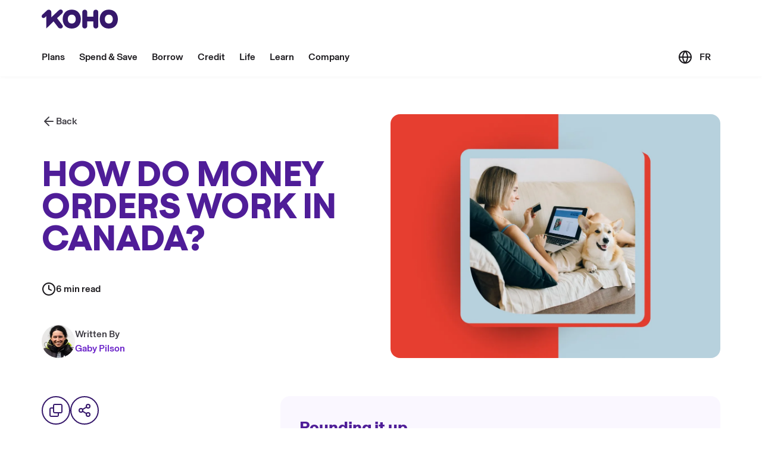

--- FILE ---
content_type: application/javascript; charset=UTF-8
request_url: https://www.koho.ca/72c3aeef2f61c583061fa9c1a4b23d2772b87b07-1aed2f9cb086bece5b21.js
body_size: 24815
content:
"use strict";(self.webpackChunkwww_koho_ca=self.webpackChunkwww_koho_ca||[]).push([[7966],{90:function(e,t,r){r.d(t,{A:function(){return Pn}});const n=!(typeof navigator>"u")&&"ReactNative"===navigator.product,o={timeout:n?6e4:12e4},s=function(e){const t={...o,..."string"==typeof e?{url:e}:e};if(t.timeout=a(t.timeout),t.query){const{url:e,searchParams:r}=function(e){const t=e.indexOf("?");if(-1===t)return{url:e,searchParams:new URLSearchParams};const r=e.slice(0,t),o=e.slice(t+1);if(!n)return{url:r,searchParams:new URLSearchParams(o)};if("function"!=typeof decodeURIComponent)throw new Error("Broken `URLSearchParams` implementation, and `decodeURIComponent` is not defined");const s=new URLSearchParams;for(const n of o.split("&")){const[e,t]=n.split("=");e&&s.append(i(e),i(t||""))}return{url:r,searchParams:s}}(t.url);for(const[n,o]of Object.entries(t.query)){if(void 0!==o)if(Array.isArray(o))for(const e of o)r.append(n,e);else r.append(n,o);const s=r.toString();s&&(t.url=`${e}?${s}`)}}return t.method=t.body&&!t.method?"POST":(t.method||"GET").toUpperCase(),t};function i(e){return decodeURIComponent(e.replace(/\+/g," "))}function a(e){if(!1===e||0===e)return!1;if(e.connect||e.socket)return e;const t=Number(e);return isNaN(t)?a(o.timeout):{connect:t,socket:t}}const u=/^https?:\/\//i,c=function(e){if(!u.test(e.url))throw new Error(`"${e.url}" is not a valid URL`)};function l(e){return e&&e.__esModule&&Object.prototype.hasOwnProperty.call(e,"default")?e.default:e}const h=["request","response","progress","error","abort"],f=["processOptions","validateOptions","interceptRequest","finalizeOptions","onRequest","onResponse","onError","onReturn","onHeaders"];function p(e,t){const r=[],n=f.reduce((e,t)=>(e[t]=e[t]||[],e),{processOptions:[s],validateOptions:[c]});function o(e){const r=h.reduce((e,t)=>(e[t]=function(){const e=Object.create(null);let t=0;return{publish:function(t){for(const r in e)e[r](t)},subscribe:function(r){const n=t++;return e[n]=r,function(){delete e[n]}}}}(),e),{}),o=(e=>function(t,r,...n){const o="onError"===t;let s=r;for(let i=0;i<e[t].length&&(s=(0,e[t][i])(s,...n),!o||s);i++);return s})(n),s=o("processOptions",e);o("validateOptions",s);const i={options:s,channels:r,applyMiddleware:o};let a;const u=r.request.subscribe(e=>{a=t(e,(t,n)=>((e,t,n)=>{let s=e,i=t;if(!s)try{i=o("onResponse",t,n)}catch(e){i=null,s=e}s=s&&o("onError",s,n),s?r.error.publish(s):i&&r.response.publish(i)})(t,n,e))});r.abort.subscribe(()=>{u(),a&&a.abort()});const c=o("onReturn",r,i);return c===r&&r.request.publish(i),c}return o.use=function(e){if(!e)throw new Error("Tried to add middleware that resolved to falsey value");if("function"==typeof e)throw new Error("Tried to add middleware that was a function. It probably expects you to pass options to it.");if(e.onReturn&&n.onReturn.length>0)throw new Error("Tried to add new middleware with `onReturn` handler, but another handler has already been registered for this event");return f.forEach(t=>{e[t]&&n[t].push(e[t])}),r.push(e),o},o.clone=()=>p(r,t),e.forEach(o.use),o}var d,y,b=l(function(){if(y)return d;y=1;var e=function(e){return e.replace(/^\s+|\s+$/g,"")},t=function(e){return"[object Array]"===Object.prototype.toString.call(e)};return d=function(r){if(!r)return{};for(var n=Object.create(null),o=e(r).split("\n"),s=0;s<o.length;s++){var i=o[s],a=i.indexOf(":"),u=e(i.slice(0,a)).toLowerCase(),c=e(i.slice(a+1));typeof n[u]>"u"?n[u]=c:t(n[u])?n[u].push(c):n[u]=[n[u],c]}return n}}());class v{onabort;onerror;onreadystatechange;ontimeout;readyState=0;response;responseText="";responseType="";status;statusText;withCredentials;#e;#t;#r;#n={};#o;#s={};#i;open(e,t,r){this.#e=e,this.#t=t,this.#r="",this.readyState=1,this.onreadystatechange?.(),this.#o=void 0}abort(){this.#o&&this.#o.abort()}getAllResponseHeaders(){return this.#r}setRequestHeader(e,t){this.#n[e]=t}setInit(e,t=!0){this.#s=e,this.#i=t}send(e){const t="arraybuffer"!==this.responseType,r={...this.#s,method:this.#e,headers:this.#n,body:e};"function"==typeof AbortController&&this.#i&&(this.#o=new AbortController,typeof EventTarget<"u"&&this.#o.signal instanceof EventTarget&&(r.signal=this.#o.signal)),typeof document<"u"&&(r.credentials=this.withCredentials?"include":"omit"),fetch(this.#t,r).then(e=>(e.headers.forEach((e,t)=>{this.#r+=`${t}: ${e}\r\n`}),this.status=e.status,this.statusText=e.statusText,this.readyState=3,this.onreadystatechange?.(),t?e.text():e.arrayBuffer())).then(e=>{"string"==typeof e?this.responseText=e:this.response=e,this.readyState=4,this.onreadystatechange?.()}).catch(e=>{"AbortError"!==e.name?this.onerror?.(e):this.onabort?.()})}}const m="function"==typeof XMLHttpRequest?"xhr":"fetch",g="xhr"===m?XMLHttpRequest:v,w=(e,t)=>{const r=e.options,n=e.applyMiddleware("finalizeOptions",r),o={},s=e.applyMiddleware("interceptRequest",void 0,{adapter:m,context:e});if(s){const e=setTimeout(t,0,null,s);return{abort:()=>clearTimeout(e)}}let i=new g;i instanceof v&&"object"==typeof n.fetch&&i.setInit(n.fetch,n.useAbortSignal??!0);const a=n.headers,u=n.timeout;let c=!1,l=!1,h=!1;if(i.onerror=e=>{d(i instanceof v?e instanceof Error?e:new Error(`Request error while attempting to reach is ${n.url}`,{cause:e}):new Error(`Request error while attempting to reach is ${n.url}${e.lengthComputable?`(${e.loaded} of ${e.total} bytes transferred)`:""}`))},i.ontimeout=e=>{d(new Error(`Request timeout while attempting to reach ${n.url}${e.lengthComputable?`(${e.loaded} of ${e.total} bytes transferred)`:""}`))},i.onabort=()=>{p(!0),c=!0},i.onreadystatechange=function(){u&&(p(),o.socket=setTimeout(()=>f("ESOCKETTIMEDOUT"),u.socket)),!c&&i&&4===i.readyState&&0!==i.status&&function(){if(!(c||l||h)){if(0===i.status)return void d(new Error("Unknown XHR error"));p(),l=!0,t(null,{body:i.response||(""===i.responseType||"text"===i.responseType?i.responseText:""),url:n.url,method:n.method,headers:b(i.getAllResponseHeaders()),statusCode:i.status,statusMessage:i.statusText})}}()},i.open(n.method,n.url,!0),i.withCredentials=!!n.withCredentials,a&&i.setRequestHeader)for(const y in a)a.hasOwnProperty(y)&&i.setRequestHeader(y,a[y]);return n.rawBody&&(i.responseType="arraybuffer"),e.applyMiddleware("onRequest",{options:n,adapter:m,request:i,context:e}),i.send(n.body||null),u&&(o.connect=setTimeout(()=>f("ETIMEDOUT"),u.connect)),{abort:function(){c=!0,i&&i.abort()}};function f(t){h=!0,i.abort();const r=new Error("ESOCKETTIMEDOUT"===t?`Socket timed out on request to ${n.url}`:`Connection timed out on request to ${n.url}`);r.code=t,e.channels.error.publish(r)}function p(e){(e||c||i&&i.readyState>=2&&o.connect)&&clearTimeout(o.connect),o.socket&&clearTimeout(o.socket)}function d(e){if(l)return;p(!0),l=!0,i=null;const r=e||new Error(`Network error while attempting to reach ${n.url}`);r.isNetworkError=!0,r.request=n,t(r)}},C=(e=[],t=w)=>p(e,t);var E,x,S,q,R,I={exports:{}};R||(R=1,function(e,t){t.formatArgs=function(t){if(t[0]=(this.useColors?"%c":"")+this.namespace+(this.useColors?" %c":" ")+t[0]+(this.useColors?"%c ":" ")+"+"+e.exports.humanize(this.diff),!this.useColors)return;const r="color: "+this.color;t.splice(1,0,r,"color: inherit");let n=0,o=0;t[0].replace(/%[a-zA-Z%]/g,e=>{"%%"!==e&&(n++,"%c"===e&&(o=n))}),t.splice(o,0,r)},t.save=function(e){try{e?t.storage.setItem("debug",e):t.storage.removeItem("debug")}catch{}},t.load=function(){let e;try{e=t.storage.getItem("debug")||t.storage.getItem("DEBUG")}catch{}return!e&&typeof process<"u"&&"env"in process&&(e={}.DEBUG),e},t.useColors=function(){if(typeof window<"u"&&window.process&&("renderer"===window.process.type||window.process.__nwjs))return!0;if(typeof navigator<"u"&&navigator.userAgent&&navigator.userAgent.toLowerCase().match(/(edge|trident)\/(\d+)/))return!1;let e;return typeof document<"u"&&document.documentElement&&document.documentElement.style&&document.documentElement.style.WebkitAppearance||typeof window<"u"&&window.console&&(window.console.firebug||window.console.exception&&window.console.table)||typeof navigator<"u"&&navigator.userAgent&&(e=navigator.userAgent.toLowerCase().match(/firefox\/(\d+)/))&&parseInt(e[1],10)>=31||typeof navigator<"u"&&navigator.userAgent&&navigator.userAgent.toLowerCase().match(/applewebkit\/(\d+)/)},t.storage=function(){try{return localStorage}catch{}}(),t.destroy=(()=>{let e=!1;return()=>{e||(e=!0,console.warn("Instance method `debug.destroy()` is deprecated and no longer does anything. It will be removed in the next major version of `debug`."))}})(),t.colors=["#0000CC","#0000FF","#0033CC","#0033FF","#0066CC","#0066FF","#0099CC","#0099FF","#00CC00","#00CC33","#00CC66","#00CC99","#00CCCC","#00CCFF","#3300CC","#3300FF","#3333CC","#3333FF","#3366CC","#3366FF","#3399CC","#3399FF","#33CC00","#33CC33","#33CC66","#33CC99","#33CCCC","#33CCFF","#6600CC","#6600FF","#6633CC","#6633FF","#66CC00","#66CC33","#9900CC","#9900FF","#9933CC","#9933FF","#99CC00","#99CC33","#CC0000","#CC0033","#CC0066","#CC0099","#CC00CC","#CC00FF","#CC3300","#CC3333","#CC3366","#CC3399","#CC33CC","#CC33FF","#CC6600","#CC6633","#CC9900","#CC9933","#CCCC00","#CCCC33","#FF0000","#FF0033","#FF0066","#FF0099","#FF00CC","#FF00FF","#FF3300","#FF3333","#FF3366","#FF3399","#FF33CC","#FF33FF","#FF6600","#FF6633","#FF9900","#FF9933","#FFCC00","#FFCC33"],t.log=console.debug||console.log||(()=>{}),e.exports=(q?S:(q=1,S=function(e){function t(e){let n,o,s,i=null;function a(...e){if(!a.enabled)return;const r=a,o=Number(new Date),s=o-(n||o);r.diff=s,r.prev=n,r.curr=o,n=o,e[0]=t.coerce(e[0]),"string"!=typeof e[0]&&e.unshift("%O");let i=0;e[0]=e[0].replace(/%([a-zA-Z%])/g,(n,o)=>{if("%%"===n)return"%";i++;const s=t.formatters[o];if("function"==typeof s){const t=e[i];n=s.call(r,t),e.splice(i,1),i--}return n}),t.formatArgs.call(r,e),(r.log||t.log).apply(r,e)}return a.namespace=e,a.useColors=t.useColors(),a.color=t.selectColor(e),a.extend=r,a.destroy=t.destroy,Object.defineProperty(a,"enabled",{enumerable:!0,configurable:!1,get:()=>null!==i?i:(o!==t.namespaces&&(o=t.namespaces,s=t.enabled(e)),s),set:e=>{i=e}}),"function"==typeof t.init&&t.init(a),a}function r(e,r){const n=t(this.namespace+(typeof r>"u"?":":r)+e);return n.log=this.log,n}function n(e,t){let r=0,n=0,o=-1,s=0;for(;r<e.length;)if(n<t.length&&(t[n]===e[r]||"*"===t[n]))"*"===t[n]?(o=n,s=r,n++):(r++,n++);else{if(-1===o)return!1;n=o+1,s++,r=s}for(;n<t.length&&"*"===t[n];)n++;return n===t.length}return t.debug=t,t.default=t,t.coerce=function(e){return e instanceof Error?e.stack||e.message:e},t.disable=function(){const e=[...t.names,...t.skips.map(e=>"-"+e)].join(",");return t.enable(""),e},t.enable=function(e){t.save(e),t.namespaces=e,t.names=[],t.skips=[];const r=("string"==typeof e?e:"").trim().replace(/\s+/g,",").split(",").filter(Boolean);for(const n of r)"-"===n[0]?t.skips.push(n.slice(1)):t.names.push(n)},t.enabled=function(e){for(const r of t.skips)if(n(e,r))return!1;for(const r of t.names)if(n(e,r))return!0;return!1},t.humanize=function(){if(x)return E;x=1;var e=1e3,t=60*e,r=60*t,n=24*r,o=7*n;function s(e,t,r,n){var o=t>=1.5*r;return Math.round(e/r)+" "+n+(o?"s":"")}return E=function(i,a){a=a||{};var u,c,l=typeof i;if("string"===l&&i.length>0)return function(s){if(!((s=String(s)).length>100)){var i=/^(-?(?:\d+)?\.?\d+) *(milliseconds?|msecs?|ms|seconds?|secs?|s|minutes?|mins?|m|hours?|hrs?|h|days?|d|weeks?|w|years?|yrs?|y)?$/i.exec(s);if(i){var a=parseFloat(i[1]);switch((i[2]||"ms").toLowerCase()){case"years":case"year":case"yrs":case"yr":case"y":return 315576e5*a;case"weeks":case"week":case"w":return a*o;case"days":case"day":case"d":return a*n;case"hours":case"hour":case"hrs":case"hr":case"h":return a*r;case"minutes":case"minute":case"mins":case"min":case"m":return a*t;case"seconds":case"second":case"secs":case"sec":case"s":return a*e;case"milliseconds":case"millisecond":case"msecs":case"msec":case"ms":return a;default:return}}}}(i);if("number"===l&&isFinite(i))return a.long?(u=i,(c=Math.abs(u))>=n?s(u,c,n,"day"):c>=r?s(u,c,r,"hour"):c>=t?s(u,c,t,"minute"):c>=e?s(u,c,e,"second"):u+" ms"):function(o){var s=Math.abs(o);return s>=n?Math.round(o/n)+"d":s>=r?Math.round(o/r)+"h":s>=t?Math.round(o/t)+"m":s>=e?Math.round(o/e)+"s":o+"ms"}(i);throw new Error("val is not a non-empty string or a valid number. val="+JSON.stringify(i))}}(),t.destroy=function(){console.warn("Instance method `debug.destroy()` is deprecated and no longer does anything. It will be removed in the next major version of `debug`.")},Object.keys(e).forEach(r=>{t[r]=e[r]}),t.names=[],t.skips=[],t.formatters={},t.selectColor=function(e){let r=0;for(let t=0;t<e.length;t++)r=(r<<5)-r+e.charCodeAt(t),r|=0;return t.colors[Math.abs(r)%t.colors.length]},t.enable(t.load()),t}))(t);const{formatters:r}=e.exports;r.j=function(e){try{return JSON.stringify(e)}catch(e){return"[UnexpectedJSONParseError]: "+e.message}}}(I,I.exports));Object.prototype.hasOwnProperty;Error;const O=typeof Buffer>"u"?()=>!1:e=>Buffer.isBuffer(e);function j(e){return"[object Object]"===Object.prototype.toString.call(e)}function _(e){if(!1===j(e))return!1;const t=e.constructor;if(void 0===t)return!0;const r=t.prototype;return!(!1===j(r)||!1===r.hasOwnProperty("isPrototypeOf"))}const $=["boolean","string","number"];function A(e){return{onResponse:r=>{const n=r.headers["content-type"]||"",o=e&&e.force||-1!==n.indexOf("application/json");return r.body&&n&&o?Object.assign({},r,{body:t(r.body)}):r},processOptions:e=>Object.assign({},e,{headers:Object.assign({Accept:"application/json"},e.headers)})};function t(e){try{return JSON.parse(e)}catch(e){throw e.message=`Failed to parsed response body as JSON: ${e.message}`,e}}}let T={};typeof globalThis<"u"?T=globalThis:typeof window<"u"?T=window:typeof global<"u"?T=global:typeof self<"u"&&(T=self);var P=T;function F(e={}){const t=e.implementation||P.Observable;if(!t)throw new Error("`Observable` is not available in global scope, and no implementation was passed");return{onReturn:(e,r)=>new t(t=>(e.error.subscribe(e=>t.error(e)),e.progress.subscribe(e=>t.next(Object.assign({type:"progress"},e))),e.response.subscribe(e=>{t.next(Object.assign({type:"response"},e)),t.complete()}),e.request.publish(r),()=>e.abort.publish()))}}const k=(e={})=>{const t=e.implementation||Promise;if(!t)throw new Error("`Promise` is not available in global scope, and no implementation was passed");return{onReturn:(r,n)=>new t((t,o)=>{const s=n.options.cancelToken;s&&s.promise.then(e=>{r.abort.publish(e),o(e)}),r.error.subscribe(o),r.response.subscribe(r=>{t(e.onlyBody?r.body:r)}),setTimeout(()=>{try{r.request.publish(n)}catch(e){o(e)}},0)})}};class D{__CANCEL__=!0;message;constructor(e){this.message=e}toString(){return"Cancel"+(this.message?`: ${this.message}`:"")}}class M{promise;reason;constructor(e){if("function"!=typeof e)throw new TypeError("executor must be a function.");let t=null;this.promise=new Promise(e=>{t=e}),e(e=>{this.reason||(this.reason=new D(e),t(this.reason))})}static source=()=>{let e;return{token:new M(t=>{e=t}),cancel:e}}}k.Cancel=D,k.CancelToken=M,k.isCancel=e=>!(!e||!e?.__CANCEL__);var U=(e,t,r)=>("GET"===r.method||"HEAD"===r.method)&&(e.isNetworkError||!1);function N(e){return 100*Math.pow(2,e)+100*Math.random()}const z=(e={})=>(e=>{const t=e.maxRetries||5,r=e.retryDelay||N,n=e.shouldRetry;return{onError:(e,o)=>{const s=o.options,i=s.maxRetries||t,a=s.retryDelay||r,u=s.shouldRetry||n,c=s.attemptNumber||0;if(null!==(l=s.body)&&"object"==typeof l&&"function"==typeof l.pipe||!u(e,c,s)||c>=i)return e;var l;const h=Object.assign({},o,{options:Object.assign({},s,{attemptNumber:c+1})});return setTimeout(()=>o.channels.request.publish(h),a(c)),null}}})({shouldRetry:U,...e});z.shouldRetry=U;class L extends Error{request;code;constructor(e,t){super(e.message),this.request=t,this.code=e.code}}H=function(e){return{}};var H,B=function(e,t){return B=Object.setPrototypeOf||{__proto__:[]}instanceof Array&&function(e,t){e.__proto__=t}||function(e,t){for(var r in t)Object.prototype.hasOwnProperty.call(t,r)&&(e[r]=t[r])},B(e,t)};function J(e,t){if("function"!=typeof t&&null!==t)throw new TypeError("Class extends value "+String(t)+" is not a constructor or null");function r(){this.constructor=e}B(e,t),e.prototype=null===t?Object.create(t):(r.prototype=t.prototype,new r)}function V(e,t,r,o){return new(r||(r=Promise))(function(s,i){function a(e){try{c(o.next(e))}catch(n){i(n)}}function u(e){try{c(o.throw(e))}catch(n){i(n)}}function c(e){var t;e.done?s(e.value):(t=e.value,t instanceof r?t:new r(function(e){e(t)})).then(a,u)}c((o=o.apply(e,t||[])).next())})}function W(e,t){var r,o,s,i={label:0,sent:function(){if(1&s[0])throw s[1];return s[1]},trys:[],ops:[]},a=Object.create(("function"==typeof Iterator?Iterator:Object).prototype);return a.next=u(0),a.throw=u(1),a.return=u(2),"function"==typeof Symbol&&(a[Symbol.iterator]=function(){return this}),a;function u(u){return function(c){return function(u){if(r)throw new TypeError("Generator is already executing.");for(;a&&(a=0,u[0]&&(i=0)),i;)try{if(r=1,o&&(s=2&u[0]?o.return:u[0]?o.throw||((s=o.return)&&s.call(o),0):o.next)&&!(s=s.call(o,u[1])).done)return s;switch(o=0,s&&(u=[2&u[0],s.value]),u[0]){case 0:case 1:s=u;break;case 4:return i.label++,{value:u[1],done:!1};case 5:i.label++,o=u[1],u=[0];continue;case 7:u=i.ops.pop(),i.trys.pop();continue;default:if(!(s=i.trys,(s=s.length>0&&s[s.length-1])||6!==u[0]&&2!==u[0])){i=0;continue}if(3===u[0]&&(!s||u[1]>s[0]&&u[1]<s[3])){i.label=u[1];break}if(6===u[0]&&i.label<s[1]){i.label=s[1],s=u;break}if(s&&i.label<s[2]){i.label=s[2],i.ops.push(u);break}s[2]&&i.ops.pop(),i.trys.pop();continue}u=t.call(e,i)}catch(n){u=[6,n],o=0}finally{r=s=0}if(5&u[0])throw u[1];return{value:u[0]?u[1]:void 0,done:!0}}([u,c])}}}Object.create;function G(e){var t="function"==typeof Symbol&&Symbol.iterator,r=t&&e[t],n=0;if(r)return r.call(e);if(e&&"number"==typeof e.length)return{next:function(){return e&&n>=e.length&&(e=void 0),{value:e&&e[n++],done:!e}}};throw new TypeError(t?"Object is not iterable.":"Symbol.iterator is not defined.")}function Q(e,t){var r="function"==typeof Symbol&&e[Symbol.iterator];if(!r)return e;var n,o,s=r.call(e),i=[];try{for(;(void 0===t||t-- >0)&&!(n=s.next()).done;)i.push(n.value)}catch(a){o={error:a}}finally{try{n&&!n.done&&(r=s.return)&&r.call(s)}finally{if(o)throw o.error}}return i}function Y(e,t,r){if(r||2===arguments.length)for(var n,o=0,s=t.length;o<s;o++)!n&&o in t||(n||(n=Array.prototype.slice.call(t,0,o)),n[o]=t[o]);return e.concat(n||Array.prototype.slice.call(t))}function X(e){return this instanceof X?(this.v=e,this):new X(e)}function K(e,t,r){if(!Symbol.asyncIterator)throw new TypeError("Symbol.asyncIterator is not defined.");var o,s=r.apply(e,t||[]),i=[];return o=Object.create(("function"==typeof AsyncIterator?AsyncIterator:Object).prototype),a("next"),a("throw"),a("return",function(e){return function(t){return Promise.resolve(t).then(e,l)}}),o[Symbol.asyncIterator]=function(){return this},o;function a(e,t){s[e]&&(o[e]=function(t){return new Promise(function(r,n){i.push([e,t,r,n])>1||u(e,t)})},t&&(o[e]=t(o[e])))}function u(e,t){try{!function(e){e.value instanceof X?Promise.resolve(e.value.v).then(c,l):h(i[0][2],e)}(s[e](t))}catch(n){h(i[0][3],n)}}function c(e){u("next",e)}function l(e){u("throw",e)}function h(e,t){e(t),i.shift(),i.length&&u(i[0][0],i[0][1])}}function Z(e){if(!Symbol.asyncIterator)throw new TypeError("Symbol.asyncIterator is not defined.");var t,r=e[Symbol.asyncIterator];return r?r.call(e):(e=G(e),t={},n("next"),n("throw"),n("return"),t[Symbol.asyncIterator]=function(){return this},t);function n(r){t[r]=e[r]&&function(t){return new Promise(function(n,o){(function(e,t,r,n){Promise.resolve(n).then(function(t){e({value:t,done:r})},t)})(n,o,(t=e[r](t)).done,t.value)})}}}Object.create;"function"==typeof SuppressedError&&SuppressedError;function ee(e){return"function"==typeof e}function te(e){var t=e(function(e){Error.call(e),e.stack=(new Error).stack});return t.prototype=Object.create(Error.prototype),t.prototype.constructor=t,t}var re=te(function(e){return function(t){e(this),this.message=t?t.length+" errors occurred during unsubscription:\n"+t.map(function(e,t){return t+1+") "+e.toString()}).join("\n  "):"",this.name="UnsubscriptionError",this.errors=t}});function ne(e,t){if(e){var r=e.indexOf(t);0<=r&&e.splice(r,1)}}var oe=function(){function e(e){this.initialTeardown=e,this.closed=!1,this._parentage=null,this._finalizers=null}return e.prototype.unsubscribe=function(){var e,t,r,o,s;if(!this.closed){this.closed=!0;var i=this._parentage;if(i)if(this._parentage=null,Array.isArray(i))try{for(var a=G(i),u=a.next();!u.done;u=a.next()){u.value.remove(this)}}catch(d){e={error:d}}finally{try{u&&!u.done&&(t=a.return)&&t.call(a)}finally{if(e)throw e.error}}else i.remove(this);var c=this.initialTeardown;if(ee(c))try{c()}catch(n){s=n instanceof re?n.errors:[n]}var l=this._finalizers;if(l){this._finalizers=null;try{for(var h=G(l),f=h.next();!f.done;f=h.next()){var p=f.value;try{ae(p)}catch(y){s=null!=s?s:[],y instanceof re?s=Y(Y([],Q(s)),Q(y.errors)):s.push(y)}}}catch(b){r={error:b}}finally{try{f&&!f.done&&(o=h.return)&&o.call(h)}finally{if(r)throw r.error}}}if(s)throw new re(s)}},e.prototype.add=function(t){var r;if(t&&t!==this)if(this.closed)ae(t);else{if(t instanceof e){if(t.closed||t._hasParent(this))return;t._addParent(this)}(this._finalizers=null!==(r=this._finalizers)&&void 0!==r?r:[]).push(t)}},e.prototype._hasParent=function(e){var t=this._parentage;return t===e||Array.isArray(t)&&t.includes(e)},e.prototype._addParent=function(e){var t=this._parentage;this._parentage=Array.isArray(t)?(t.push(e),t):t?[t,e]:e},e.prototype._removeParent=function(e){var t=this._parentage;t===e?this._parentage=null:Array.isArray(t)&&ne(t,e)},e.prototype.remove=function(t){var r=this._finalizers;r&&ne(r,t),t instanceof e&&t._removeParent(this)},e.EMPTY=function(){var t=new e;return t.closed=!0,t}(),e}(),se=oe.EMPTY;function ie(e){return e instanceof oe||e&&"closed"in e&&ee(e.remove)&&ee(e.add)&&ee(e.unsubscribe)}function ae(e){ee(e)?e():e.unsubscribe()}var ue={onUnhandledError:null,onStoppedNotification:null,Promise:void 0,useDeprecatedSynchronousErrorHandling:!1,useDeprecatedNextContext:!1},ce={setTimeout:function(e,t){for(var r=[],n=2;n<arguments.length;n++)r[n-2]=arguments[n];var o=ce.delegate;return(null==o?void 0:o.setTimeout)?o.setTimeout.apply(o,Y([e,t],Q(r))):setTimeout.apply(void 0,Y([e,t],Q(r)))},clearTimeout:function(e){var t=ce.delegate;return((null==t?void 0:t.clearTimeout)||clearTimeout)(e)},delegate:void 0};function le(e){ce.setTimeout(function(){var t=ue.onUnhandledError;if(!t)throw e;t(e)})}function he(){}var fe=pe("C",void 0,void 0);function pe(e,t,r){return{kind:e,value:t,error:r}}var de=null;function ye(e){if(ue.useDeprecatedSynchronousErrorHandling){var t=!de;if(t&&(de={errorThrown:!1,error:null}),e(),t){var r=de,n=r.errorThrown,o=r.error;if(de=null,n)throw o}}else e()}var be=function(e){function t(t){var r=e.call(this)||this;return r.isStopped=!1,t?(r.destination=t,ie(t)&&t.add(r)):r.destination=xe,r}return J(t,e),t.create=function(e,t,r){return new we(e,t,r)},t.prototype.next=function(e){this.isStopped?Ee(function(e){return pe("N",e,void 0)}(e),this):this._next(e)},t.prototype.error=function(e){this.isStopped?Ee(pe("E",void 0,e),this):(this.isStopped=!0,this._error(e))},t.prototype.complete=function(){this.isStopped?Ee(fe,this):(this.isStopped=!0,this._complete())},t.prototype.unsubscribe=function(){this.closed||(this.isStopped=!0,e.prototype.unsubscribe.call(this),this.destination=null)},t.prototype._next=function(e){this.destination.next(e)},t.prototype._error=function(e){try{this.destination.error(e)}finally{this.unsubscribe()}},t.prototype._complete=function(){try{this.destination.complete()}finally{this.unsubscribe()}},t}(oe),ve=Function.prototype.bind;function me(e,t){return ve.call(e,t)}var ge=function(){function e(e){this.partialObserver=e}return e.prototype.next=function(e){var t=this.partialObserver;if(t.next)try{t.next(e)}catch(r){Ce(r)}},e.prototype.error=function(e){var t=this.partialObserver;if(t.error)try{t.error(e)}catch(r){Ce(r)}else Ce(e)},e.prototype.complete=function(){var e=this.partialObserver;if(e.complete)try{e.complete()}catch(t){Ce(t)}},e}(),we=function(e){function t(t,r,n){var o,s,i=e.call(this)||this;ee(t)||!t?o={next:null!=t?t:void 0,error:null!=r?r:void 0,complete:null!=n?n:void 0}:i&&ue.useDeprecatedNextContext?((s=Object.create(t)).unsubscribe=function(){return i.unsubscribe()},o={next:t.next&&me(t.next,s),error:t.error&&me(t.error,s),complete:t.complete&&me(t.complete,s)}):o=t;return i.destination=new ge(o),i}return J(t,e),t}(be);function Ce(e){var t;ue.useDeprecatedSynchronousErrorHandling?(t=e,ue.useDeprecatedSynchronousErrorHandling&&de&&(de.errorThrown=!0,de.error=t)):le(e)}function Ee(e,t){var r=ue.onStoppedNotification;r&&ce.setTimeout(function(){return r(e,t)})}var xe={closed:!0,next:he,error:function(e){throw e},complete:he},Se="function"==typeof Symbol&&Symbol.observable||"@@observable";function qe(e){return e}function Re(e){return 0===e.length?qe:1===e.length?e[0]:function(t){return e.reduce(function(e,t){return t(e)},t)}}var Ie=function(){function e(e){e&&(this._subscribe=e)}return e.prototype.lift=function(t){var r=new e;return r.source=this,r.operator=t,r},e.prototype.subscribe=function(e,t,r){var n,o=this,s=(n=e)&&n instanceof be||function(e){return e&&ee(e.next)&&ee(e.error)&&ee(e.complete)}(n)&&ie(n)?e:new we(e,t,r);return ye(function(){var e=o,t=e.operator,r=e.source;s.add(t?t.call(s,r):r?o._subscribe(s):o._trySubscribe(s))}),s},e.prototype._trySubscribe=function(e){try{return this._subscribe(e)}catch(t){e.error(t)}},e.prototype.forEach=function(e,t){var r=this;return new(t=Oe(t))(function(t,n){var o=new we({next:function(t){try{e(t)}catch(r){n(r),o.unsubscribe()}},error:n,complete:t});r.subscribe(o)})},e.prototype._subscribe=function(e){var t;return null===(t=this.source)||void 0===t?void 0:t.subscribe(e)},e.prototype[Se]=function(){return this},e.prototype.pipe=function(){for(var e=[],t=0;t<arguments.length;t++)e[t]=arguments[t];return Re(e)(this)},e.prototype.toPromise=function(e){var t=this;return new(e=Oe(e))(function(e,r){var n;t.subscribe(function(e){return n=e},function(e){return r(e)},function(){return e(n)})})},e.create=function(t){return new e(t)},e}();function Oe(e){var t;return null!==(t=null!=e?e:ue.Promise)&&void 0!==t?t:Promise}var je=function(e){return e&&"number"==typeof e.length&&"function"!=typeof e};function _e(e){return ee(null==e?void 0:e.then)}function $e(e){return ee(e[Se])}function Ae(e){return Symbol.asyncIterator&&ee(null==e?void 0:e[Symbol.asyncIterator])}function Te(e){return new TypeError("You provided "+(null!==e&&"object"==typeof e?"an invalid object":"'"+e+"'")+" where a stream was expected. You can provide an Observable, Promise, ReadableStream, Array, AsyncIterable, or Iterable.")}var Pe="function"==typeof Symbol&&Symbol.iterator?Symbol.iterator:"@@iterator";function Fe(e){return ee(null==e?void 0:e[Pe])}function ke(e){return K(this,arguments,function(){var t,r,n;return W(this,function(o){switch(o.label){case 0:t=e.getReader(),o.label=1;case 1:o.trys.push([1,,9,10]),o.label=2;case 2:return[4,X(t.read())];case 3:return r=o.sent(),n=r.value,r.done?[4,X(void 0)]:[3,5];case 4:return[2,o.sent()];case 5:return[4,X(n)];case 6:return[4,o.sent()];case 7:return o.sent(),[3,2];case 8:return[3,10];case 9:return t.releaseLock(),[7];case 10:return[2]}})})}function De(e){return ee(null==e?void 0:e.getReader)}function Me(e){if(e instanceof Ie)return e;if(null!=e){if($e(e))return o=e,new Ie(function(e){var t=o[Se]();if(ee(t.subscribe))return t.subscribe(e);throw new TypeError("Provided object does not correctly implement Symbol.observable")});if(je(e))return n=e,new Ie(function(e){for(var t=0;t<n.length&&!e.closed;t++)e.next(n[t]);e.complete()});if(_e(e))return r=e,new Ie(function(e){r.then(function(t){e.closed||(e.next(t),e.complete())},function(t){return e.error(t)}).then(null,le)});if(Ae(e))return Ue(e);if(Fe(e))return t=e,new Ie(function(e){var r,n;try{for(var o=G(t),s=o.next();!s.done;s=o.next()){var i=s.value;if(e.next(i),e.closed)return}}catch(a){r={error:a}}finally{try{s&&!s.done&&(n=o.return)&&n.call(o)}finally{if(r)throw r.error}}e.complete()});if(De(e))return Ue(ke(e))}var t,r,n,o;throw Te(e)}function Ue(e){return new Ie(function(t){(function(e,t){var r,n,o,s;return V(this,void 0,void 0,function(){var i,a;return W(this,function(u){switch(u.label){case 0:u.trys.push([0,5,6,11]),r=Z(e),u.label=1;case 1:return[4,r.next()];case 2:if((n=u.sent()).done)return[3,4];if(i=n.value,t.next(i),t.closed)return[2];u.label=3;case 3:return[3,1];case 4:return[3,11];case 5:return a=u.sent(),o={error:a},[3,11];case 6:return u.trys.push([6,,9,10]),n&&!n.done&&(s=r.return)?[4,s.call(r)]:[3,8];case 7:u.sent(),u.label=8;case 8:return[3,10];case 9:if(o)throw o.error;return[7];case 10:return[7];case 11:return t.complete(),[2]}})})})(e,t).catch(function(e){return t.error(e)})})}function Ne(e){return new Ie(function(t){Me(e()).subscribe(t)})}function ze(e){return e&&ee(e.schedule)}function Le(e){return e[e.length-1]}function He(e){return ze(Le(e))?e.pop():void 0}function Be(e,t,r,n,o){void 0===n&&(n=0),void 0===o&&(o=!1);var s=t.schedule(function(){r(),o?e.add(this.schedule(null,n)):this.unsubscribe()},n);if(e.add(s),!o)return s}function Je(e){return function(t){if(function(e){return ee(null==e?void 0:e.lift)}(t))return t.lift(function(t){try{return e(t,this)}catch(r){this.error(r)}});throw new TypeError("Unable to lift unknown Observable type")}}function Ve(e,t,r,n,o){return new We(e,t,r,n,o)}var We=function(e){function t(t,r,n,o,s,i){var a=e.call(this,t)||this;return a.onFinalize=s,a.shouldUnsubscribe=i,a._next=r?function(e){try{r(e)}catch(n){t.error(n)}}:e.prototype._next,a._error=o?function(e){try{o(e)}catch(e){t.error(e)}finally{this.unsubscribe()}}:e.prototype._error,a._complete=n?function(){try{n()}catch(e){t.error(e)}finally{this.unsubscribe()}}:e.prototype._complete,a}return J(t,e),t.prototype.unsubscribe=function(){var t;if(!this.shouldUnsubscribe||this.shouldUnsubscribe()){var r=this.closed;e.prototype.unsubscribe.call(this),!r&&(null===(t=this.onFinalize)||void 0===t||t.call(this))}},t}(be);function Ge(e,t){return void 0===t&&(t=0),Je(function(r,n){r.subscribe(Ve(n,function(r){return Be(n,e,function(){return n.next(r)},t)},function(){return Be(n,e,function(){return n.complete()},t)},function(r){return Be(n,e,function(){return n.error(r)},t)}))})}function Qe(e,t){return void 0===t&&(t=0),Je(function(r,n){n.add(e.schedule(function(){return r.subscribe(n)},t))})}function Ye(e,t){if(!e)throw new Error("Iterable cannot be null");return new Ie(function(r){Be(r,t,function(){var n=e[Symbol.asyncIterator]();Be(r,t,function(){n.next().then(function(e){e.done?r.complete():r.next(e.value)})},0,!0)})})}function Xe(e,t){if(null!=e){if($e(e))return function(e,t){return Me(e).pipe(Qe(t),Ge(t))}(e,t);if(je(e))return function(e,t){return new Ie(function(r){var n=0;return t.schedule(function(){n===e.length?r.complete():(r.next(e[n++]),r.closed||this.schedule())})})}(e,t);if(_e(e))return function(e,t){return Me(e).pipe(Qe(t),Ge(t))}(e,t);if(Ae(e))return Ye(e,t);if(Fe(e))return function(e,t){return new Ie(function(r){var n;return Be(r,t,function(){n=e[Pe](),Be(r,t,function(){var e,t,o;try{t=(e=n.next()).value,o=e.done}catch(s){return void r.error(s)}o?r.complete():r.next(t)},0,!0)}),function(){return ee(null==n?void 0:n.return)&&n.return()}})}(e,t);if(De(e))return function(e,t){return Ye(ke(e),t)}(e,t)}throw Te(e)}function Ke(e,t){return t?Xe(e,t):Me(e)}function Ze(){for(var e=[],t=0;t<arguments.length;t++)e[t]=arguments[t];return Ke(e,He(e))}function et(e,t){return Je(function(r,n){var o=0;r.subscribe(Ve(n,function(r){n.next(e.call(t,r,o++))}))})}function tt(e,t,r){return void 0===r&&(r=1/0),ee(t)?tt(function(r,n){return et(function(e,o){return t(r,e,n,o)})(Me(e(r,n)))},r):("number"==typeof t&&(r=t),Je(function(t,n){return function(e,t,r,n,o,s,i,a){var u=[],c=0,l=0,h=!1,f=function(){!h||u.length||c||t.complete()},p=function(e){return c<n?d(e):u.push(e)},d=function(e){s&&t.next(e),c++;var a=!1;Me(r(e,l++)).subscribe(Ve(t,function(e){null==o||o(e),s?p(e):t.next(e)},function(){a=!0},void 0,function(){if(a)try{c--;for(var e=function(){var e=u.shift();i?Be(t,i,function(){return d(e)}):d(e)};u.length&&c<n;)e();f()}catch(r){t.error(r)}}))};return e.subscribe(Ve(t,p,function(){h=!0,f()})),function(){null==a||a()}}(t,n,e,r)}))}var rt=te(function(e){return function(){e(this),this.name="EmptyError",this.message="no elements in sequence"}});function nt(e,t){var r="object"==typeof t;return new Promise(function(n,o){var s,i=!1;e.subscribe({next:function(e){s=e,i=!0},error:o,complete:function(){i?n(s):r?n(t.defaultValue):o(new rt)}})})}var ot=te(function(e){return function(){e(this),this.name="ObjectUnsubscribedError",this.message="object unsubscribed"}}),st=function(e){function t(){var t=e.call(this)||this;return t.closed=!1,t.currentObservers=null,t.observers=[],t.isStopped=!1,t.hasError=!1,t.thrownError=null,t}return J(t,e),t.prototype.lift=function(e){var t=new it(this,this);return t.operator=e,t},t.prototype._throwIfClosed=function(){if(this.closed)throw new ot},t.prototype.next=function(e){var t=this;ye(function(){var r,n;if(t._throwIfClosed(),!t.isStopped){t.currentObservers||(t.currentObservers=Array.from(t.observers));try{for(var o=G(t.currentObservers),s=o.next();!s.done;s=o.next()){s.value.next(e)}}catch(i){r={error:i}}finally{try{s&&!s.done&&(n=o.return)&&n.call(o)}finally{if(r)throw r.error}}}})},t.prototype.error=function(e){var t=this;ye(function(){if(t._throwIfClosed(),!t.isStopped){t.hasError=t.isStopped=!0,t.thrownError=e;for(var r=t.observers;r.length;)r.shift().error(e)}})},t.prototype.complete=function(){var e=this;ye(function(){if(e._throwIfClosed(),!e.isStopped){e.isStopped=!0;for(var t=e.observers;t.length;)t.shift().complete()}})},t.prototype.unsubscribe=function(){this.isStopped=this.closed=!0,this.observers=this.currentObservers=null},Object.defineProperty(t.prototype,"observed",{get:function(){var e;return(null===(e=this.observers)||void 0===e?void 0:e.length)>0},enumerable:!1,configurable:!0}),t.prototype._trySubscribe=function(t){return this._throwIfClosed(),e.prototype._trySubscribe.call(this,t)},t.prototype._subscribe=function(e){return this._throwIfClosed(),this._checkFinalizedStatuses(e),this._innerSubscribe(e)},t.prototype._innerSubscribe=function(e){var t=this,r=this,n=r.hasError,o=r.isStopped,s=r.observers;return n||o?se:(this.currentObservers=null,s.push(e),new oe(function(){t.currentObservers=null,ne(s,e)}))},t.prototype._checkFinalizedStatuses=function(e){var t=this,r=t.hasError,n=t.thrownError,o=t.isStopped;r?e.error(n):o&&e.complete()},t.prototype.asObservable=function(){var e=new Ie;return e.source=this,e},t.create=function(e,t){return new it(e,t)},t}(Ie),it=function(e){function t(t,r){var n=e.call(this)||this;return n.destination=t,n.source=r,n}return J(t,e),t.prototype.next=function(e){var t,r;null===(r=null===(t=this.destination)||void 0===t?void 0:t.next)||void 0===r||r.call(t,e)},t.prototype.error=function(e){var t,r;null===(r=null===(t=this.destination)||void 0===t?void 0:t.error)||void 0===r||r.call(t,e)},t.prototype.complete=function(){var e,t;null===(t=null===(e=this.destination)||void 0===e?void 0:e.complete)||void 0===t||t.call(e)},t.prototype._subscribe=function(e){var t,r;return null!==(r=null===(t=this.source)||void 0===t?void 0:t.subscribe(e))&&void 0!==r?r:se},t}(st),at={now:function(){return(at.delegate||Date).now()},delegate:void 0},ut=function(e){function t(t,r,n){void 0===t&&(t=1/0),void 0===r&&(r=1/0),void 0===n&&(n=at);var o=e.call(this)||this;return o._bufferSize=t,o._windowTime=r,o._timestampProvider=n,o._buffer=[],o._infiniteTimeWindow=!0,o._infiniteTimeWindow=r===1/0,o._bufferSize=Math.max(1,t),o._windowTime=Math.max(1,r),o}return J(t,e),t.prototype.next=function(t){var r=this,n=r.isStopped,o=r._buffer,s=r._infiniteTimeWindow,i=r._timestampProvider,a=r._windowTime;n||(o.push(t),!s&&o.push(i.now()+a)),this._trimBuffer(),e.prototype.next.call(this,t)},t.prototype._subscribe=function(e){this._throwIfClosed(),this._trimBuffer();for(var t=this._innerSubscribe(e),r=this._infiniteTimeWindow,n=this._buffer.slice(),o=0;o<n.length&&!e.closed;o+=r?1:2)e.next(n[o]);return this._checkFinalizedStatuses(e),t},t.prototype._trimBuffer=function(){var e=this,t=e._bufferSize,r=e._timestampProvider,n=e._buffer,o=e._infiniteTimeWindow,s=(o?1:2)*t;if(t<1/0&&s<n.length&&n.splice(0,n.length-s),!o){for(var i=r.now(),a=0,u=1;u<n.length&&n[u]<=i;u+=2)a=u;a&&n.splice(0,a+1)}},t}(st);function ct(e){void 0===e&&(e={});var t=e.connector,r=void 0===t?function(){return new st}:t,n=e.resetOnError,o=void 0===n||n,s=e.resetOnComplete,i=void 0===s||s,a=e.resetOnRefCountZero,u=void 0===a||a;return function(e){var t,n,s,a=0,c=!1,l=!1,h=function(){null==n||n.unsubscribe(),n=void 0},f=function(){h(),t=s=void 0,c=l=!1},p=function(){var e=t;f(),null==e||e.unsubscribe()};return Je(function(e,d){a++,l||c||h();var y=s=null!=s?s:r();d.add(function(){0!==--a||l||c||(n=lt(p,u))}),y.subscribe(d),!t&&a>0&&(t=new we({next:function(e){return y.next(e)},error:function(e){l=!0,h(),n=lt(f,o,e),y.error(e)},complete:function(){c=!0,h(),n=lt(f,i),y.complete()}}),Me(e).subscribe(t))})(e)}}function lt(e,t){for(var r=[],n=2;n<arguments.length;n++)r[n-2]=arguments[n];if(!0!==t){if(!1!==t){var o=new we({next:function(){o.unsubscribe(),e()}});return Me(t.apply(void 0,Y([],Q(r)))).subscribe(o)}}else e()}function ht(e){return Je(function(t,r){var n,o=null,s=!1;o=t.subscribe(Ve(r,void 0,void 0,function(i){n=Me(e(i,ht(e)(t))),o?(o.unsubscribe(),o=null,n.subscribe(r)):s=!0})),s&&(o.unsubscribe(),o=null,n.subscribe(r))})}function ft(e){return void 0===e&&(e=1/0),tt(qe,e)}function pt(){for(var e=[],t=0;t<arguments.length;t++)e[t]=arguments[t];return ft(1)(Ke(e,He(e)))}var dt=function(e){function t(t,r){return e.call(this)||this}return J(t,e),t.prototype.schedule=function(e,t){return void 0===t&&(t=0),this},t}(oe),yt={setInterval:function(e,t){for(var r=[],n=2;n<arguments.length;n++)r[n-2]=arguments[n];var o=yt.delegate;return(null==o?void 0:o.setInterval)?o.setInterval.apply(o,Y([e,t],Q(r))):setInterval.apply(void 0,Y([e,t],Q(r)))},clearInterval:function(e){var t=yt.delegate;return((null==t?void 0:t.clearInterval)||clearInterval)(e)},delegate:void 0},bt=function(e){function t(t,r){var n=e.call(this,t,r)||this;return n.scheduler=t,n.work=r,n.pending=!1,n}return J(t,e),t.prototype.schedule=function(e,t){var r;if(void 0===t&&(t=0),this.closed)return this;this.state=e;var n=this.id,o=this.scheduler;return null!=n&&(this.id=this.recycleAsyncId(o,n,t)),this.pending=!0,this.delay=t,this.id=null!==(r=this.id)&&void 0!==r?r:this.requestAsyncId(o,this.id,t),this},t.prototype.requestAsyncId=function(e,t,r){return void 0===r&&(r=0),yt.setInterval(e.flush.bind(e,this),r)},t.prototype.recycleAsyncId=function(e,t,r){if(void 0===r&&(r=0),null!=r&&this.delay===r&&!1===this.pending)return t;null!=t&&yt.clearInterval(t)},t.prototype.execute=function(e,t){if(this.closed)return new Error("executing a cancelled action");this.pending=!1;var r=this._execute(e,t);if(r)return r;!1===this.pending&&null!=this.id&&(this.id=this.recycleAsyncId(this.scheduler,this.id,null))},t.prototype._execute=function(e,t){var r,o=!1;try{this.work(e)}catch(n){o=!0,r=n||new Error("Scheduled action threw falsy error")}if(o)return this.unsubscribe(),r},t.prototype.unsubscribe=function(){if(!this.closed){var t=this.id,r=this.scheduler,n=r.actions;this.work=this.state=this.scheduler=null,this.pending=!1,ne(n,this),null!=t&&(this.id=this.recycleAsyncId(r,t,null)),this.delay=null,e.prototype.unsubscribe.call(this)}},t}(dt),vt=function(){function e(t,r){void 0===r&&(r=e.now),this.schedulerActionCtor=t,this.now=r}return e.prototype.schedule=function(e,t,r){return void 0===t&&(t=0),new this.schedulerActionCtor(this,e).schedule(r,t)},e.now=at.now,e}(),mt=new(function(e){function t(t,r){void 0===r&&(r=vt.now);var n=e.call(this,t,r)||this;return n.actions=[],n._active=!1,n}return J(t,e),t.prototype.flush=function(e){var t=this.actions;if(this._active)t.push(e);else{var r;this._active=!0;do{if(r=e.execute(e.state,e.delay))break}while(e=t.shift());if(this._active=!1,r){for(;e=t.shift();)e.unsubscribe();throw r}}},t}(vt))(bt);function gt(e,t,r){void 0===e&&(e=0),void 0===r&&(r=mt);var n=-1;return null!=t&&(ze(t)?r=t:n=t),new Ie(function(t){var o,s=(o=e)instanceof Date&&!isNaN(o)?+e-r.now():e;s<0&&(s=0);var i=0;return r.schedule(function(){t.closed||(t.next(i++),0<=n?this.schedule(void 0,n):t.complete())},s)})}function wt(e,t){var r=ee(e)?e:function(){return e},n=function(e){return e.error(r())};return new Ie(t?function(e){return t.schedule(n,0,e)}:n)}function Ct(e){return Je(function(t,r){try{t.subscribe(r)}finally{r.add(e)}})}var Et=new Ie(function(e){return e.complete()});function xt(){for(var e=[],t=0;t<arguments.length;t++)e[t]=arguments[t];var r=He(e),n=function(e,t){return"number"==typeof Le(e)?e.pop():t}(e,1/0),o=e;return o.length?1===o.length?Me(o[0]):ft(n)(Ke(o,r)):Et}var St=r(1125);function qt(e,t,r){return void 0===r&&(r=qe),function(n){Rt(t,function(){for(var o=e.length,s=new Array(o),i=o,a=o,u=function(o){Rt(t,function(){var u=Ke(e[o],t),c=!1;u.subscribe(Ve(n,function(e){s[o]=e,c||(c=!0,a--),a||n.next(r(s.slice()))},function(){--i||n.complete()}))},n)},c=0;c<o;c++)u(c)},n)}}function Rt(e,t,r){e?Be(r,e,t):t()}var It=Array.isArray;var Ot=Array.isArray;function jt(e){return et(function(t){return function(e,t){return Ot(t)?e.apply(void 0,Y([],Q(t))):e(t)}(e,t)})}function _t(){for(var e=[],t=0;t<arguments.length;t++)e[t]=arguments[t];var r=function(e){return ee(Le(e))?e.pop():void 0}(e);return r?function(){for(var e=[],t=0;t<arguments.length;t++)e[t]=arguments[t];return Re(e)}(_t.apply(void 0,Y([],Q(e))),jt(r)):Je(function(t,r){qt(Y([t],Q(function(e){return 1===e.length&&It(e[0])?e[0]:e}(e))))(r)})}function $t(e,t){return Je(function(r,n){var o=0;r.subscribe(Ve(n,function(r){return e.call(t,r,o++)&&n.next(r)}))})}class At extends Error{response;statusCode=400;responseBody;details;constructor(e){const t=Pt(e);super(t.message),Object.assign(this,t)}}class Tt extends Error{response;statusCode=500;responseBody;details;constructor(e){const t=Pt(e);super(t.message),Object.assign(this,t)}}function Pt(e){const t=e.body,r={response:e,statusCode:e.statusCode,responseBody:kt(t,e),message:"",details:void 0};if(t.error&&t.message)return r.message=`${t.error} - ${t.message}`,r;if(function(e){return Ft(e)&&Ft(e.error)&&"mutationError"===e.error.type&&"string"==typeof e.error.description}(t)||function(e){return Ft(e)&&Ft(e.error)&&"actionError"===e.error.type&&"string"==typeof e.error.description}(t)){const e=t.error.items||[],n=e.slice(0,5).map(e=>e.error?.description).filter(Boolean);let o=n.length?`:\n- ${n.join("\n- ")}`:"";return e.length>5&&(o+=`\n...and ${e.length-5} more`),r.message=`${t.error.description}${o}`,r.details=t.error,r}return t.error&&t.error.description?(r.message=t.error.description,r.details=t.error,r):(r.message=t.error||t.message||function(e){const t=e.statusMessage?` ${e.statusMessage}`:"";return`${e.method}-request to ${e.url} resulted in HTTP ${e.statusCode}${t}`}(e),r)}function Ft(e){return"object"==typeof e&&null!==e&&!Array.isArray(e)}function kt(e,t){return-1!==(t.headers["content-type"]||"").toLowerCase().indexOf("application/json")?JSON.stringify(e,null,2):e}class Dt extends Error{projectId;addOriginUrl;constructor({projectId:e}){super("CorsOriginError"),this.name="CorsOriginError",this.projectId=e;const t=new URL(`https://sanity.io/manage/project/${e}/api`);if(typeof location<"u"){const{origin:e}=location;t.searchParams.set("cors","add"),t.searchParams.set("origin",e),this.addOriginUrl=t,this.message=`The current origin is not allowed to connect to the Live Content API. Add it here: ${t}`}else this.message=`The current origin is not allowed to connect to the Live Content API. Change your configuration here: ${t}`}}const Mt={onResponse:e=>{if(e.statusCode>=500)throw new Tt(e);if(e.statusCode>=400)throw new At(e);return e}};function Ut(){const e={};return{onResponse:t=>{const r=t.headers["x-sanity-warning"],n=Array.isArray(r)?r:[r];for(const o of n)!o||e[o]||(e[o]=!0,console.warn(o));return t}}}function Nt(e){return C([z({shouldRetry:zt}),...e,Ut(),{processOptions:e=>{const t=e.body;return!t||"function"==typeof t.pipe||O(t)||-1===$.indexOf(typeof t)&&!Array.isArray(t)&&!_(t)?e:Object.assign({},e,{body:JSON.stringify(e.body),headers:Object.assign({},e.headers,{"Content-Type":"application/json"})})}},A(),{onRequest:e=>{if("xhr"!==e.adapter)return;const t=e.request,r=e.context;function n(e){return t=>{const n=t.lengthComputable?t.loaded/t.total*100:-1;r.channels.progress.publish({stage:e,percent:n,total:t.total,loaded:t.loaded,lengthComputable:t.lengthComputable})}}"upload"in t&&"onprogress"in t.upload&&(t.upload.onprogress=n("upload")),"onprogress"in t&&(t.onprogress=n("download"))}},Mt,F({implementation:Ie})])}function zt(e,t,r){if(0===r.maxRetries)return!1;const n="GET"===r.method||"HEAD"===r.method,o=(r.uri||r.url).startsWith("/data/query"),s=e.response&&(429===e.response.statusCode||502===e.response.statusCode||503===e.response.statusCode);return!(!n&&!o||!s)||z.shouldRetry(e,t,r)}function Lt(e){return"https://www.sanity.io/help/"+e}const Ht=["image","file"],Bt=["before","after","replace"],Jt=e=>{if(!/^(~[a-z0-9]{1}[-\w]{0,63}|[a-z0-9]{1}[-\w]{0,63})$/.test(e))throw new Error("Datasets can only contain lowercase characters, numbers, underscores and dashes, and start with tilde, and be maximum 64 characters")},Vt=(e,t)=>{if(null===t||"object"!=typeof t||Array.isArray(t))throw new Error(`${e}() takes an object of properties`)},Wt=(e,t)=>{if("string"!=typeof t||!/^[a-z0-9_][a-z0-9_.-]{0,127}$/i.test(t)||t.includes(".."))throw new Error(`${e}(): "${t}" is not a valid document ID`)},Gt=(e,t)=>{if(!t._id)throw new Error(`${e}() requires that the document contains an ID ("_id" property)`);Wt(e,t._id)},Qt=e=>{if(!e.dataset)throw new Error("`dataset` must be provided to perform queries");return e.dataset||""},Yt=e=>{if("string"!=typeof e||!/^[a-z0-9._-]{1,75}$/i.test(e))throw new Error("Tag can only contain alphanumeric characters, underscores, dashes and dots, and be between one and 75 characters long.");return e},Xt=e=>{if(!e["~experimental_resource"])throw new Error("`resource` must be provided to perform resource queries");const{type:t,id:r}=e["~experimental_resource"];switch(t){case"dataset":if(2!==r.split(".").length)throw new Error('Dataset resource ID must be in the format "project.dataset"');return;case"dashboard":case"media-library":case"canvas":return;default:throw new Error(`Unsupported resource type: ${t.toString()}`)}},Kt=(e,t)=>{if(t["~experimental_resource"])throw new Error(`\`${e}\` does not support resource-based operations`)};const Zt=e=>function(e){let t,r=!1;return(...n)=>(r||(t=e(...n),r=!0),t)}((...t)=>console.warn(e.join(" "),...t)),er=Zt(["Because you set `withCredentials` to true, we will override your `useCdn`","setting to be false since (cookie-based) credentials are never set on the CDN"]),tr=Zt(["Since you haven't set a value for `useCdn`, we will deliver content using our","global, edge-cached API-CDN. If you wish to have content delivered faster, set","`useCdn: false` to use the Live API. Note: You may incur higher costs using the live API."]),rr=Zt(["The Sanity client is configured with the `perspective` set to `drafts` or `previewDrafts`, which doesn't support the API-CDN.","The Live API will be used instead. Set `useCdn: false` in your configuration to hide this warning."]),nr=Zt(["The `previewDrafts` perspective has been renamed to  `drafts` and will be removed in a future API version"]),or=Zt(["You have configured Sanity client to use a token in the browser. This may cause unintentional security issues.",`See ${Lt("js-client-browser-token")} for more information and how to hide this warning.`]),sr=Zt(["You have configured Sanity client to use a token, but also provided `withCredentials: true`.","This is no longer supported - only token will be used - remove `withCredentials: true`."]),ir=Zt(["Using the Sanity client without specifying an API version is deprecated.",`See ${Lt("js-client-api-version")}`]),ar=Zt(["The default export of @sanity/client has been deprecated. Use the named export `createClient` instead."]),ur={apiHost:"https://api.sanity.io",apiVersion:"1",useProjectHostname:!0,stega:{enabled:!1}},cr=["localhost","127.0.0.1","0.0.0.0"];function lr(e){if(Array.isArray(e)&&e.length>1&&e.includes("raw"))throw new TypeError('Invalid API perspective value: "raw". The raw-perspective can not be combined with other perspectives')}const hr=(e,t)=>{const r={...t,...e,stega:{..."boolean"==typeof t.stega?{enabled:t.stega}:t.stega||ur.stega,..."boolean"==typeof e.stega?{enabled:e.stega}:e.stega||{}}};r.apiVersion||ir();const n={...ur,...r},o=n.useProjectHostname&&!n["~experimental_resource"];if(typeof Promise>"u"){const e=Lt("js-client-promise-polyfill");throw new Error(`No native Promise-implementation found, polyfill needed - see ${e}`)}if(o&&!n.projectId)throw new Error("Configuration must contain `projectId`");if(n["~experimental_resource"]&&Xt(n),typeof n.perspective<"u"&&lr(n.perspective),"encodeSourceMap"in n)throw new Error("It looks like you're using options meant for '@sanity/preview-kit/client'. 'encodeSourceMap' is not supported in '@sanity/client'. Did you mean 'stega.enabled'?");if("encodeSourceMapAtPath"in n)throw new Error("It looks like you're using options meant for '@sanity/preview-kit/client'. 'encodeSourceMapAtPath' is not supported in '@sanity/client'. Did you mean 'stega.filter'?");if("boolean"!=typeof n.stega.enabled)throw new Error(`stega.enabled must be a boolean, received ${n.stega.enabled}`);if(n.stega.enabled&&void 0===n.stega.studioUrl)throw new Error("stega.studioUrl must be defined when stega.enabled is true");if(n.stega.enabled&&"string"!=typeof n.stega.studioUrl&&"function"!=typeof n.stega.studioUrl)throw new Error(`stega.studioUrl must be a string or a function, received ${n.stega.studioUrl}`);const s=typeof window<"u"&&window.location&&window.location.hostname,i=s&&(e=>-1!==cr.indexOf(e))(window.location.hostname),a=!!n.token;n.withCredentials&&a&&(sr(),n.withCredentials=!1),s&&i&&a&&!0!==n.ignoreBrowserTokenWarning?or():typeof n.useCdn>"u"&&tr(),o&&(e=>{if(!/^[-a-z0-9]+$/i.test(e))throw new Error("`projectId` can only contain only a-z, 0-9 and dashes")})(n.projectId),n.dataset&&Jt(n.dataset),"requestTagPrefix"in n&&(n.requestTagPrefix=n.requestTagPrefix?Yt(n.requestTagPrefix).replace(/\.+$/,""):void 0),n.apiVersion=`${n.apiVersion}`.replace(/^v/,""),n.isDefaultApi=n.apiHost===ur.apiHost,!0===n.useCdn&&n.withCredentials&&er(),n.useCdn=!1!==n.useCdn&&!n.withCredentials,function(e){if("1"===e||"X"===e)return;const t=new Date(e);if(!(/^\d{4}-\d{2}-\d{2}$/.test(e)&&t instanceof Date&&t.getTime()>0))throw new Error("Invalid API version string, expected `1` or date in format `YYYY-MM-DD`")}(n.apiVersion);const u=n.apiHost.split("://",2),c=u[0],l=u[1],h=n.isDefaultApi?"apicdn.sanity.io":l;return o?(n.url=`${c}://${n.projectId}.${l}/v${n.apiVersion}`,n.cdnUrl=`${c}://${n.projectId}.${h}/v${n.apiVersion}`):(n.url=`${n.apiHost}/v${n.apiVersion}`,n.cdnUrl=n.url),n};class fr extends Error{name="ConnectionFailedError"}class pr extends Error{name="DisconnectError";reason;constructor(e,t,r={}){super(e,r),this.reason=t}}class dr extends Error{name="ChannelError";data;constructor(e,t){super(e),this.data=t}}class yr extends Error{name="MessageError";data;constructor(e,t,r={}){super(e,r),this.data=t}}class br extends Error{name="MessageParseError"}const vr=["channelError","disconnect"];function mr(e,t){return Ne(()=>{const t=e();return(r=t)&&(r instanceof Ie||ee(r.lift)&&ee(r.subscribe))?t:Ze(t);var r}).pipe(tt(e=>function(e,t){return new Ie(r=>{const n=t.includes("open"),o=t.includes("reconnect");function s(t){if("data"in t){const[e,n]=gr(t);return void r.error(e?new br("Unable to parse EventSource error message",{cause:n}):new yr((n?.data).message,n))}e.readyState===e.CLOSED?r.error(new fr("EventSource connection failed")):o&&r.next({type:"reconnect"})}function i(){r.next({type:"open"})}function a(e){const[t,n]=gr(e);var o;t?r.error(new br("Unable to parse EventSource message",{cause:t})):"channelError"!==e.type?"disconnect"!==e.type?r.next({type:e.type,id:e.lastEventId,...n.data?{data:n.data}:{}}):r.error(new pr(`Server disconnected client: ${n.data?.reason||"unknown error"}`)):r.error(new dr((o=n?.data,o.error?o.error.description?o.error.description:"string"==typeof o.error?o.error:JSON.stringify(o.error,null,2):o.message||"Unknown listener error"),n.data))}e.addEventListener("error",s),n&&e.addEventListener("open",i);const u=[...new Set([...vr,...t])].filter(e=>"error"!==e&&"open"!==e&&"reconnect"!==e);return u.forEach(t=>e.addEventListener(t,a)),()=>{e.removeEventListener("error",s),n&&e.removeEventListener("open",i),u.forEach(t=>e.removeEventListener(t,a)),e.close()}})}(e,t)))}function gr(e){try{const t="string"==typeof e.data&&JSON.parse(e.data);return[null,{type:e.type,id:e.lastEventId,...wr(t)?{}:{data:t}}]}catch(t){return[t,null]}}function wr(e){for(const t in e)return!1;return!0}function Cr(e){if("string"==typeof e)return{id:e};if(Array.isArray(e))return{query:"*[_id in $ids]",params:{ids:e}};if("object"==typeof e&&null!==e&&"query"in e&&"string"==typeof e.query)return"params"in e&&"object"==typeof e.params&&null!==e.params?{query:e.query,params:e.params}:{query:e.query};const t=["* Document ID (<docId>)","* Array of document IDs","* Object containing `query`"].join("\n");throw new Error(`Unknown selection - must be one of:\n\n${t}`)}class Er{selection;operations;constructor(e,t={}){this.selection=e,this.operations=t}set(e){return this._assign("set",e)}setIfMissing(e){return this._assign("setIfMissing",e)}diffMatchPatch(e){return Vt("diffMatchPatch",e),this._assign("diffMatchPatch",e)}unset(e){if(!Array.isArray(e))throw new Error("unset(attrs) takes an array of attributes to unset, non-array given");return this.operations=Object.assign({},this.operations,{unset:e}),this}inc(e){return this._assign("inc",e)}dec(e){return this._assign("dec",e)}insert(e,t,r){return((e,t,r)=>{const n="insert(at, selector, items)";if(-1===Bt.indexOf(e)){const e=Bt.map(e=>`"${e}"`).join(", ");throw new Error(`${n} takes an "at"-argument which is one of: ${e}`)}if("string"!=typeof t)throw new Error(`${n} takes a "selector"-argument which must be a string`);if(!Array.isArray(r))throw new Error(`${n} takes an "items"-argument which must be an array`)})(e,t,r),this._assign("insert",{[e]:t,items:r})}append(e,t){return this.insert("after",`${e}[-1]`,t)}prepend(e,t){return this.insert("before",`${e}[0]`,t)}splice(e,t,r,n){const o=t<0?t-1:t,s=typeof r>"u"||-1===r?-1:Math.max(0,t+r),i=`${e}[${o}:${o<0&&s>=0?"":s}]`;return this.insert("replace",i,n||[])}ifRevisionId(e){return this.operations.ifRevisionID=e,this}serialize(){return{...Cr(this.selection),...this.operations}}toJSON(){return this.serialize()}reset(){return this.operations={},this}_assign(e,t,r=!0){return Vt(e,t),this.operations=Object.assign({},this.operations,{[e]:Object.assign({},r&&this.operations[e]||{},t)}),this}_set(e,t){return this._assign(e,t,!1)}}class xr extends Er{#a;constructor(e,t,r){super(e,t),this.#a=r}clone(){return new xr(this.selection,{...this.operations},this.#a)}commit(e){if(!this.#a)throw new Error("No `client` passed to patch, either provide one or pass the patch to a clients `mutate()` method");const t="string"==typeof this.selection,r=Object.assign({returnFirst:t,returnDocuments:!0},e);return this.#a.mutate({patch:this.serialize()},r)}}class Sr extends Er{#a;constructor(e,t,r){super(e,t),this.#a=r}clone(){return new Sr(this.selection,{...this.operations},this.#a)}commit(e){if(!this.#a)throw new Error("No `client` passed to patch, either provide one or pass the patch to a clients `mutate()` method");const t="string"==typeof this.selection,r=Object.assign({returnFirst:t,returnDocuments:!0},e);return this.#a.mutate({patch:this.serialize()},r)}}const qr={returnDocuments:!1};class Rr{operations;trxId;constructor(e=[],t){this.operations=e,this.trxId=t}create(e){return Vt("create",e),this._add({create:e})}createIfNotExists(e){const t="createIfNotExists";return Vt(t,e),Gt(t,e),this._add({[t]:e})}createOrReplace(e){const t="createOrReplace";return Vt(t,e),Gt(t,e),this._add({[t]:e})}delete(e){return Wt("delete",e),this._add({delete:{id:e}})}transactionId(e){return e?(this.trxId=e,this):this.trxId}serialize(){return[...this.operations]}toJSON(){return this.serialize()}reset(){return this.operations=[],this}_add(e){return this.operations.push(e),this}}class Ir extends Rr{#a;constructor(e,t,r){super(e,r),this.#a=t}clone(){return new Ir([...this.operations],this.#a,this.trxId)}commit(e){if(!this.#a)throw new Error("No `client` passed to transaction, either provide one or pass the transaction to a clients `mutate()` method");return this.#a.mutate(this.serialize(),Object.assign({transactionId:this.trxId},qr,e||{}))}patch(e,t){const r="function"==typeof t,n="object"==typeof e&&("query"in e||"id"in e);if("string"!=typeof e&&e instanceof Sr)return this._add({patch:e.serialize()});if(r){const r=t(new Sr(e,{},this.#a));if(!(r instanceof Sr))throw new Error("function passed to `patch()` must return the patch");return this._add({patch:r.serialize()})}if(n){const r=new Sr(e,t||{},this.#a);return this._add({patch:r.serialize()})}return this._add({patch:{id:e,...t}})}}class Or extends Rr{#a;constructor(e,t,r){super(e,r),this.#a=t}clone(){return new Or([...this.operations],this.#a,this.trxId)}commit(e){if(!this.#a)throw new Error("No `client` passed to transaction, either provide one or pass the transaction to a clients `mutate()` method");return this.#a.mutate(this.serialize(),Object.assign({transactionId:this.trxId},qr,e||{}))}patch(e,t){const r="function"==typeof t;if("string"!=typeof e&&e instanceof xr)return this._add({patch:e.serialize()});if(r){const r=t(new xr(e,{},this.#a));if(!(r instanceof xr))throw new Error("function passed to `patch()` must return the patch");return this._add({patch:r.serialize()})}return this._add({patch:{id:e,...t}})}}const jr=({query:e,params:t={},options:r={}})=>{const n=new URLSearchParams,{tag:o,includeMutations:s,returnQuery:i,...a}=r;o&&n.append("tag",o),n.append("query",e);for(const[u,c]of Object.entries(t))n.append(`$${u}`,JSON.stringify(c));for(const[u,c]of Object.entries(a))c&&n.append(u,`${c}`);return!1===i&&n.append("returnQuery","false"),!1===s&&n.append("includeMutations","false"),`?${n}`},_r=(e={})=>{return{dryRun:e.dryRun,returnIds:!0,returnDocuments:(t=e.returnDocuments,r=!0,!1===t?void 0:typeof t>"u"?r:t),visibility:e.visibility||"sync",autoGenerateArrayKeys:e.autoGenerateArrayKeys,skipCrossDatasetReferenceValidation:e.skipCrossDatasetReferenceValidation};var t,r},$r=e=>"response"===e.type,Ar=e=>e.body;function Tr(e,t,n,o,s={},i={}){const a="stega"in i?{...n||{},..."boolean"==typeof i.stega?{enabled:i.stega}:i.stega||{}}:n,u=a.enabled?(0,St.Q)(s):s,c=!1===i.filterResponse?e=>e:e=>e.result,{cache:l,next:h,...f}={useAbortSignal:typeof i.signal<"u",resultSourceMap:a.enabled?"withKeyArraySelector":i.resultSourceMap,...i,returnQuery:!1===i.filterResponse&&!1!==i.returnQuery},p=zr(e,t,"query",{query:o,params:u},typeof l<"u"||typeof h<"u"?{...f,fetch:{cache:l,next:h}}:f);return a.enabled?p.pipe(function(){for(var e=[],t=0;t<arguments.length;t++)e[t]=arguments[t];return _t.apply(void 0,Y([],Q(e)))}(Ke(r.e(1359).then(r.bind(r,1359)).then(function(e){return e.stegaEncodeSourceMap$1}).then(({stegaEncodeSourceMap:e})=>e))),et(([e,t])=>{const r=t(e.result,e.resultSourceMap,a);return c({...e,result:r})})):p.pipe(et(c))}function Pr(e,t,r,n={}){return Vr(e,t,{uri:Gr(e,"doc",r),json:!0,tag:n.tag,signal:n.signal}).pipe($t($r),et(e=>e.body.documents&&e.body.documents[0]))}function Fr(e,t,r,n={}){return Vr(e,t,{uri:Gr(e,"doc",r.join(",")),json:!0,tag:n.tag,signal:n.signal}).pipe($t($r),et(e=>{const t=(n=e.body.documents||[],o=e=>e._id,n.reduce((e,t)=>(e[o(t)]=t,e),Object.create(null)));var n,o;return r.map(e=>t[e]||null)}))}function kr(e,t,r,n){return Gt("createIfNotExists",r),Lr(e,t,r,"createIfNotExists",n)}function Dr(e,t,r,n){return Gt("createOrReplace",r),Lr(e,t,r,"createOrReplace",n)}function Mr(e,t,r,n){return zr(e,t,"mutate",{mutations:[{delete:Cr(r)}]},n)}function Ur(e,t,r,n){let o;o=r instanceof Sr||r instanceof xr?{patch:r.serialize()}:r instanceof Ir||r instanceof Or?r.serialize():r;return zr(e,t,"mutate",{mutations:Array.isArray(o)?o:[o],transactionId:n&&n.transactionId||void 0},n)}function Nr(e,t,r,n){return zr(e,t,"actions",{actions:Array.isArray(r)?r:[r],transactionId:n&&n.transactionId||void 0,skipCrossDatasetReferenceValidation:n&&n.skipCrossDatasetReferenceValidation||void 0,dryRun:n&&n.dryRun||void 0},n)}function zr(e,t,r,n,o={}){const s="mutate"===r,i="actions"===r,a="query"===r,u=s||i?"":jr(n),c=!s&&!i&&u.length<11264,l=c?u:"",h=o.returnFirst,{timeout:f,token:p,tag:d,headers:y,returnQuery:b,lastLiveEventId:v,cacheMode:m}=o;return Vr(e,t,{method:c?"GET":"POST",uri:Gr(e,r,l),json:!0,body:c?void 0:n,query:s&&_r(o),timeout:f,headers:y,token:p,tag:d,returnQuery:b,perspective:o.perspective,resultSourceMap:o.resultSourceMap,lastLiveEventId:Array.isArray(v)?v[0]:v,cacheMode:m,canUseCdn:a,signal:o.signal,fetch:o.fetch,useAbortSignal:o.useAbortSignal,useCdn:o.useCdn}).pipe($t($r),et(Ar),et(e=>{if(!s)return e;const t=e.results||[];if(o.returnDocuments)return h?t[0]&&t[0].document:t.map(e=>e.document);const r=h?"documentId":"documentIds",n=h?t[0]&&t[0].id:t.map(e=>e.id);return{transactionId:e.transactionId,results:t,[r]:n}}))}function Lr(e,t,r,n,o={}){return zr(e,t,"mutate",{mutations:[{[n]:r}]},Object.assign({returnFirst:!0,returnDocuments:!0},o))}const Hr=e=>void 0!==e.config().dataset&&void 0!==e.config().projectId||void 0!==e.config()["~experimental_resource"],Br=(e,t)=>Hr(e)&&t.startsWith(Gr(e,"query")),Jr=(e,t)=>t.startsWith("/data/")||Br(e,t)||((e,t)=>Hr(e)&&t.startsWith(Gr(e,"mutate")))(e,t)||((e,t)=>Hr(e)&&t.startsWith(Gr(e,"doc","")))(e,t)||((e,t)=>Hr(e)&&t.startsWith(Gr(e,"listen")))(e,t)||((e,t)=>Hr(e)&&t.startsWith(Gr(e,"history","")))(e,t);function Vr(e,t,r){const n=r.url||r.uri,o=e.config(),s=typeof r.canUseCdn>"u"?["GET","HEAD"].indexOf(r.method||"GET")>=0&&Jr(e,n):r.canUseCdn;let i=(r.useCdn??o.useCdn)&&s;const a=r.tag&&o.requestTagPrefix?[o.requestTagPrefix,r.tag].join("."):r.tag||o.requestTagPrefix;if(a&&null!==r.tag&&(r.query={tag:Yt(a),...r.query}),["GET","HEAD","POST"].indexOf(r.method||"GET")>=0&&Br(e,n)){const e=r.resultSourceMap??o.resultSourceMap;void 0!==e&&!1!==e&&(r.query={resultSourceMap:e,...r.query});const t=r.perspective||o.perspective;typeof t<"u"&&("previewDrafts"===t&&nr(),lr(t),r.query={perspective:Array.isArray(t)?t.join(","):t,...r.query},(Array.isArray(t)&&t.length>0||"previewDrafts"===t||"drafts"===t)&&i&&(i=!1,rr())),r.lastLiveEventId&&(r.query={...r.query,lastLiveEventId:r.lastLiveEventId}),!1===r.returnQuery&&(r.query={returnQuery:"false",...r.query}),i&&"noStale"==r.cacheMode&&(r.query={cacheMode:"noStale",...r.query})}const u=function(e,t={}){const r={},n=t.token||e.token;n&&(r.Authorization=`Bearer ${n}`),!t.useGlobalApi&&!e.useProjectHostname&&e.projectId&&(r["X-Sanity-Project-ID"]=e.projectId);const o=!!(typeof t.withCredentials>"u"?e.withCredentials:t.withCredentials),s=typeof t.timeout>"u"?e.timeout:t.timeout;return Object.assign({},t,{headers:Object.assign({},r,t.headers||{}),timeout:typeof s>"u"?3e5:s,proxy:t.proxy||e.proxy,json:!0,withCredentials:o,fetch:"object"==typeof t.fetch&&"object"==typeof e.fetch?{...e.fetch,...t.fetch}:t.fetch||e.fetch})}(o,Object.assign({},r,{url:Qr(e,n,i)})),c=new Ie(e=>t(u,o.requester).subscribe(e));return r.signal?c.pipe((l=r.signal,e=>new Ie(t=>{const r=()=>t.error(function(e){if(Yr)return new DOMException(e?.reason??"The operation was aborted.","AbortError");const t=new Error(e?.reason??"The operation was aborted.");return t.name="AbortError",t}(l));if(l&&l.aborted)return void r();const n=e.subscribe(t);return l.addEventListener("abort",r),()=>{l.removeEventListener("abort",r),n.unsubscribe()}}))):c;var l}function Wr(e,t,r){return Vr(e,t,r).pipe($t(e=>"response"===e.type),et(e=>e.body))}function Gr(e,t,r){const n=e.config();if(n["~experimental_resource"]){Xt(n);return`${Xr(n)}/${void 0!==r?`${t}/${r}`:t}`.replace(/\/($|\?)/,"$1")}const o=`/${t}/${Qt(n)}`;return`/data${void 0!==r?`${o}/${r}`:o}`.replace(/\/($|\?)/,"$1")}function Qr(e,t,r=!1){const{url:n,cdnUrl:o}=e.config();return`${r?o:n}/${t.replace(/^\//,"")}`}const Yr=!!globalThis.DOMException;const Xr=e=>{if(!e["~experimental_resource"])throw new Error("`resource` must be provided to perform resource queries");const{type:t,id:r}=e["~experimental_resource"];switch(t){case"dataset":{const e=r.split(".");if(2!==e.length)throw new Error('Dataset ID must be in the format "project.dataset"');return`/projects/${e[0]}/datasets/${e[1]}`}case"canvas":return`/canvases/${r}`;case"media-library":return`/media-libraries/${r}`;case"dashboard":return`/dashboards/${r}`;default:throw new Error(`Unsupported resource type: ${t.toString()}`)}};class Kr{#a;#u;constructor(e,t){this.#a=e,this.#u=t}upload(e,t,r){return en(this.#a,this.#u,e,t,r)}}class Zr{#a;#u;constructor(e,t){this.#a=e,this.#u=t}upload(e,t,r){return nt(en(this.#a,this.#u,e,t,r).pipe($t(e=>"response"===e.type),et(e=>e.body.document)))}}function en(e,t,r,n,o={}){(e=>{if(-1===Ht.indexOf(e))throw new Error(`Invalid asset type: ${e}. Must be one of ${Ht.join(", ")}`)})(r);let s=o.extract||void 0;s&&!s.length&&(s=["none"]);const i=e.config(),a=function(e,t){return typeof File>"u"||!(t instanceof File)?e:Object.assign({filename:!1===e.preserveFilename?void 0:t.name,contentType:t.type},e)}(o,n),{tag:u,label:c,title:l,description:h,creditLine:f,filename:p,source:d}=a,y={label:c,title:l,description:h,filename:p,meta:s,creditLine:f};return d&&(y.sourceId=d.id,y.sourceName=d.name,y.sourceUrl=d.url),Vr(e,t,{tag:u,method:"POST",timeout:a.timeout||0,uri:tn(i,r),headers:a.contentType?{"Content-Type":a.contentType}:{},query:y,body:n})}function tn(e,t){const r="image"===t?"images":"files";if(e["~experimental_resource"]){const{type:t,id:n}=e["~experimental_resource"];switch(t){case"dataset":throw new Error("Assets are not supported for dataset resources, yet. Configure the client with `{projectId: <projectId>, dataset: <datasetId>}` instead.");case"canvas":return`/canvases/${n}/assets/${r}`;case"media-library":return`/media-libraries/${n}/upload`;case"dashboard":return`/dashboards/${n}/assets/${r}`;default:throw new Error(`Unsupported resource type: ${t.toString()}`)}}return`assets/${r}/${Qt(e)}`}const rn=Ne(()=>r.e(7058).then(r.t.bind(r,4677,19))).pipe(et(({default:e})=>e),(hn=!1,(nn=1)&&"object"==typeof nn?(an=nn.bufferSize,ln=void 0===an?1/0:an,un=nn.windowTime,on=void 0===un?1/0:un,hn=void 0!==(cn=nn.refCount)&&cn,sn=nn.scheduler):ln=null!=nn?nn:1/0,ct({connector:function(){return new ut(ln,on,sn)},resetOnError:!0,resetOnComplete:!1,resetOnRefCountZero:hn})));var nn,on,sn,an,un,cn,ln,hn;function fn(){return function(e){return e.pipe(ht((e,t)=>e instanceof fr?pt(Ze({type:"reconnect"}),gt(1e3).pipe(tt(()=>t))):wt(()=>e)))}}const pn=["includePreviousRevision","includeResult","includeMutations","includeAllVersions","visibility","effectFormat","tag"],dn={includeResult:!0};function yn(e,t,r={}){const{url:n,token:o,withCredentials:s,requestTagPrefix:i}=this.config(),a=r.tag&&i?[i,r.tag].join("."):r.tag,u={...(h=r,f=dn,Object.keys(f).concat(Object.keys(h)).reduce((e,t)=>(e[t]=typeof h[t]>"u"?f[t]:h[t],e),{})),tag:a},c=((e,t)=>t.reduce((t,r)=>(typeof e[r]>"u"||(t[r]=e[r]),t),{}))(u,pn),l=`${n}${Gr(this,"listen",jr({query:e,params:t,options:{tag:a,...c}}))}`;var h,f;if(l.length>14800)return wt(()=>new Error("Query too large for listener"));const p=u.events?u.events:["mutation"],d={};return s&&(d.withCredentials=!0),o&&(d.headers={Authorization:`Bearer ${o}`}),mr(()=>(typeof EventSource>"u"||d.headers?rn:Ze(EventSource)).pipe(et(e=>new e(l,d))),p).pipe(fn(),$t(e=>p.includes(e.type)),et(e=>({type:e.type,..."data"in e?e.data:{}})))}function bn(e,t){return function(e){return t=>{let r,n=!1;const{predicate:o,...s}=e,i=t.pipe((l=ee(a=t=>{e.predicate(t)&&(n=!0,r=t)})||u||c?{next:a,error:u,complete:c}:a)?Je(function(e,t){var r;null===(r=l.subscribe)||void 0===r||r.call(l);var n=!0;e.subscribe(Ve(t,function(e){var r;null===(r=l.next)||void 0===r||r.call(l,e),t.next(e)},function(){var e;n=!1,null===(e=l.complete)||void 0===e||e.call(l),t.complete()},function(e){var r;n=!1,null===(r=l.error)||void 0===r||r.call(l,e),t.error(e)},function(){var e,t;n&&(null===(e=l.unsubscribe)||void 0===e||e.call(l)),null===(t=l.finalize)||void 0===t||t.call(l)}))}):qe,Ct(()=>{n=!1,r=void 0}),ct(s));var a,u,c,l;return xt(i,new Ie(e=>{n&&e.next(r),e.complete()}))}}("function"==typeof e?{predicate:e,...t}:e)}const vn="2021-03-25";class mn{#a;constructor(e){this.#a=e}events({includeDrafts:e=!1,tag:t}={}){Kt("live",this.#a.config());const{projectId:r,apiVersion:n,token:o,withCredentials:s,requestTagPrefix:i}=this.#a.config(),a=n.replace(/^v/,"");if("X"!==a&&a<vn)throw new Error(`The live events API requires API version ${vn} or later. The current API version is ${a}. Please update your API version to use this feature.`);if(e&&!o&&!s)throw new Error("The live events API requires a token or withCredentials when 'includeDrafts: true'. Please update your client configuration. The token should have the lowest possible access role.");const u=Gr(this.#a,"live/events"),c=new URL(this.#a.getUrl(u,!1)),l=t&&i?[i,t].join("."):t;l&&c.searchParams.set("tag",l),e&&c.searchParams.set("includeDrafts","true");const h={};e&&o&&(h.headers={Authorization:`Bearer ${o}`}),e&&s&&(h.withCredentials=!0);const f=`${c.href}::${JSON.stringify(h)}`,p=gn.get(f);if(p)return p;const d=mr(()=>(typeof EventSource>"u"||h.headers?rn:Ze(EventSource)).pipe(et(e=>new e(c.href,h))),["message","restart","welcome","reconnect","goaway"]).pipe(fn(),et(e=>{if("message"===e.type){const{data:t,...r}=e;return{...r,tags:t.tags}}return e})),y=function(e,t){return new Ie(r=>{const n=new AbortController,o=n.signal;return fetch(e,{...t,signal:n.signal}).then(e=>{r.next(e),r.complete()},e=>{o.aborted||r.error(e)}),()=>n.abort()})}(c,{method:"OPTIONS",mode:"cors",credentials:h.withCredentials?"include":"omit",headers:h.headers}).pipe(tt(()=>Et),ht(()=>{throw new Dt({projectId:r})})),b=pt(y,d).pipe(Ct(()=>gn.delete(f)),bn({predicate:e=>"welcome"===e.type}));return gn.set(f,b),b}}const gn=new Map;class wn{#a;#u;constructor(e,t){this.#a=e,this.#u=t}create(e,t){return En(this.#a,this.#u,"PUT",e,t)}edit(e,t){return En(this.#a,this.#u,"PATCH",e,t)}delete(e){return En(this.#a,this.#u,"DELETE",e)}list(){return Wr(this.#a,this.#u,{uri:"/datasets",tag:null})}}class Cn{#a;#u;constructor(e,t){this.#a=e,this.#u=t}create(e,t){return Kt("dataset",this.#a.config()),nt(En(this.#a,this.#u,"PUT",e,t))}edit(e,t){return Kt("dataset",this.#a.config()),nt(En(this.#a,this.#u,"PATCH",e,t))}delete(e){return Kt("dataset",this.#a.config()),nt(En(this.#a,this.#u,"DELETE",e))}list(){return Kt("dataset",this.#a.config()),nt(Wr(this.#a,this.#u,{uri:"/datasets",tag:null}))}}function En(e,t,r,n,o){return Kt("dataset",e.config()),Jt(n),Wr(e,t,{method:r,uri:`/datasets/${n}`,body:o,tag:null})}class xn{#a;#u;constructor(e,t){this.#a=e,this.#u=t}list(e){Kt("projects",this.#a.config());const t=!1===e?.includeMembers?"/projects?includeMembers=false":"/projects";return Wr(this.#a,this.#u,{uri:t})}getById(e){return Kt("projects",this.#a.config()),Wr(this.#a,this.#u,{uri:`/projects/${e}`})}}class Sn{#a;#u;constructor(e,t){this.#a=e,this.#u=t}list(e){Kt("projects",this.#a.config());const t=!1===e?.includeMembers?"/projects?includeMembers=false":"/projects";return nt(Wr(this.#a,this.#u,{uri:t}))}getById(e){return Kt("projects",this.#a.config()),nt(Wr(this.#a,this.#u,{uri:`/projects/${e}`}))}}class qn{#a;#u;constructor(e,t){this.#a=e,this.#u=t}getById(e){return Wr(this.#a,this.#u,{uri:`/users/${e}`})}}class Rn{#a;#u;constructor(e,t){this.#a=e,this.#u=t}getById(e){return nt(Wr(this.#a,this.#u,{uri:`/users/${e}`}))}}class In{assets;datasets;live;projects;users;#c;#u;listen=yn;constructor(e,t=ur){this.config(t),this.#u=e,this.assets=new Kr(this,this.#u),this.datasets=new wn(this,this.#u),this.live=new mn(this),this.projects=new xn(this,this.#u),this.users=new qn(this,this.#u)}clone(){return new In(this.#u,this.config())}config(e){if(void 0===e)return{...this.#c};if(this.#c&&!1===this.#c.allowReconfigure)throw new Error("Existing client instance cannot be reconfigured - use `withConfig(newConfig)` to return a new client");return this.#c=hr(e,this.#c||{}),this}withConfig(e){const t=this.config();return new In(this.#u,{...t,...e,stega:{...t.stega||{},..."boolean"==typeof e?.stega?{enabled:e.stega}:e?.stega||{}}})}fetch(e,t,r){return Tr(this,this.#u,this.#c.stega,e,t,r)}getDocument(e,t){return Pr(this,this.#u,e,t)}getDocuments(e,t){return Fr(this,this.#u,e,t)}create(e,t){return Lr(this,this.#u,e,"create",t)}createIfNotExists(e,t){return kr(this,this.#u,e,t)}createOrReplace(e,t){return Dr(this,this.#u,e,t)}delete(e,t){return Mr(this,this.#u,e,t)}mutate(e,t){return Ur(this,this.#u,e,t)}patch(e,t){return new xr(e,t,this)}transaction(e){return new Or(e,this)}action(e,t){return Nr(this,this.#u,e,t)}request(e){return Wr(this,this.#u,e)}getUrl(e,t){return Qr(this,e,t)}getDataUrl(e,t){return Gr(this,e,t)}}class On{assets;datasets;live;projects;users;observable;#c;#u;listen=yn;constructor(e,t=ur){this.config(t),this.#u=e,this.assets=new Zr(this,this.#u),this.datasets=new Cn(this,this.#u),this.live=new mn(this),this.projects=new Sn(this,this.#u),this.users=new Rn(this,this.#u),this.observable=new In(e,t)}clone(){return new On(this.#u,this.config())}config(e){if(void 0===e)return{...this.#c};if(this.#c&&!1===this.#c.allowReconfigure)throw new Error("Existing client instance cannot be reconfigured - use `withConfig(newConfig)` to return a new client");return this.observable&&this.observable.config(e),this.#c=hr(e,this.#c||{}),this}withConfig(e){const t=this.config();return new On(this.#u,{...t,...e,stega:{...t.stega||{},..."boolean"==typeof e?.stega?{enabled:e.stega}:e?.stega||{}}})}fetch(e,t,r){return nt(Tr(this,this.#u,this.#c.stega,e,t,r))}getDocument(e,t){return nt(Pr(this,this.#u,e,t))}getDocuments(e,t){return nt(Fr(this,this.#u,e,t))}create(e,t){return nt(Lr(this,this.#u,e,"create",t))}createIfNotExists(e,t){return nt(kr(this,this.#u,e,t))}createOrReplace(e,t){return nt(Dr(this,this.#u,e,t))}delete(e,t){return nt(Mr(this,this.#u,e,t))}mutate(e,t){return nt(Ur(this,this.#u,e,t))}patch(e,t){return new Sr(e,t,this)}transaction(e){return new Ir(e,this)}action(e,t){return nt(Nr(this,this.#u,e,t))}request(e){return nt(Wr(this,this.#u,e))}dataRequest(e,t,r){return nt(zr(this,this.#u,e,t,r))}getUrl(e,t){return Qr(this,e,t)}getDataUrl(e,t){return Gr(this,e,t)}}const jn=(Tn=On,{requester:Nt(An=[]),createClient:e=>{const t=Nt(An);return new Tn((r,n)=>(n||t)({maxRedirects:0,maxRetries:e.maxRetries,retryDelay:e.retryDelay,...r}),e)}}),_n=jn.createClient;$n=_n;var $n,An,Tn;var Pn=_n({projectId:"lo2qjzoq",dataset:"production",apiVersion:"2021-10-21",token:void 0,useCdn:!0,perspective:"published"})},1125:function(e,t,r){r.d(t,{C:function(){return i},Q:function(){return l}});var n={0:8203,1:8204,2:8205,3:8290,4:8291,5:8288,6:65279,7:8289,8:119155,9:119156,a:119157,b:119158,c:119159,d:119160,e:119161,f:119162},o={0:8203,1:8204,2:8205,3:65279},s=new Array(4).fill(String.fromCodePoint(o[0])).join("");function i(e,t,r="auto"){return!0===r||"auto"===r&&(function(e){return!(!Number.isNaN(Number(e))||/[a-z]/i.test(e)&&!/\d+(?:[-:\/]\d+){2}(?:T\d+(?:[-:\/]\d+){1,2}(\.\d+)?Z?)?/.test(e)||!Date.parse(e))}(e)||function(e){try{new URL(e,e.startsWith("/")?"https://acme.com":void 0)}catch{return!1}return!0}(e))?e:`${e}${function(e){let t=JSON.stringify(e);return`${s}${Array.from(t).map(e=>{let r=e.charCodeAt(0);if(r>255)throw new Error(`Only ASCII edit info can be encoded. Error attempting to encode ${t} on character ${e} (${r})`);return Array.from(r.toString(4).padStart(4,"0")).map(e=>String.fromCodePoint(o[e])).join("")}).join("")}`}(t)}`}Object.fromEntries(Object.entries(o).map(e=>e.reverse())),Object.fromEntries(Object.entries(n).map(e=>e.reverse()));var a=`${Object.values(n).map(e=>`\\u{${e.toString(16)}}`).join("")}`,u=new RegExp(`[${a}]{4,}`,"gu");function c(e){return e&&JSON.parse(function(e){var t;return{cleaned:e.replace(u,""),encoded:(null==(t=e.match(u))?void 0:t[0])||""}}(JSON.stringify(e)).cleaned)}function l(e){return c(e)}}}]);
//# sourceMappingURL=72c3aeef2f61c583061fa9c1a4b23d2772b87b07-1aed2f9cb086bece5b21.js.map

--- FILE ---
content_type: text/plain
request_url: https://www.google-analytics.com/j/collect?v=1&_v=j102&a=1217829777&t=pageview&_s=1&dl=https%3A%2F%2Fwww.koho.ca%2Flearn%2Fhow-do-money-orders-work-in-canada%2F&dp=%2Flearn%2Fhow-do-money-orders-work-in-canada%2F&ul=en-us%40posix&dt=How%20do%20money%20orders%20work%20in%20Canada%3F&sr=1280x720&vp=1280x720&_u=aEBAAEABAAAAACgCIAB~&jid=1596194713&gjid=1225029309&cid=1422292911.1762012666&tid=UA-41908934-3&_gid=1431364103.1762012666&_r=1&_slc=1&z=483422738
body_size: -449
content:
2,cG-FKN7NNETLF

--- FILE ---
content_type: application/javascript; charset=UTF-8
request_url: https://www.koho.ca/component---src-templates-blog-article-tsx-d22871b445ba8acb6b88.js
body_size: 9380
content:
(self.webpackChunkwww_koho_ca=self.webpackChunkwww_koho_ca||[]).push([[3681],{170:function(e,t,a){var l=a(5972).k5;e.exports.g=function(e){return l({tag:"svg",attr:{viewBox:"0 0 448 512"},child:[{tag:"path",attr:{d:"M424.4 214.7L72.4 6.6C43.8-10.3 0 6.1 0 47.9V464c0 37.5 40.7 60.1 72.4 41.3l352-208c31.4-18.5 31.5-64.1 0-82.6z"}}]})(e)}},1613:function(e,t,a){"use strict";a.r(t),a.d(t,{default:function(){return z}});var l=a(6540),r=a(9051),s=a(4164),n=a(9928),i=a(4848);const o=e=>{let{className:t}=e;const{0:a,1:r}=(0,l.useState)(0),o=()=>{const e=window.pageYOffset,t=window.innerHeight,a=Math.max(document.body.scrollHeight,document.body.offsetHeight,document.body.clientHeight,document.documentElement.scrollHeight,document.documentElement.offsetHeight,document.documentElement.clientHeight);r(e/(a-t))},c=()=>{requestAnimationFrame(()=>{o()})};return(0,l.useEffect)(()=>(window.addEventListener("scroll",c),()=>window.removeEventListener("scroll",c)),[]),(0,i.jsx)("div",{"aria-hidden":!(a>0),className:(0,n.Q)((0,s.A)("pointer-events-none fixed left-0 z-nav h-3 w-full origin-[0] bg-secondary-300 transition-transform duration-[0.12s] ease-in-out light:bg-secondary-75",t)),style:{transform:"scaleX("+a+")"}})};var c=a(5692),d=a(1529),m=a(7925),u=a(90),h=a(9841),x=a(4808),g=a(6348);const f=e=>{let{bio:t,img:a,isGROQ:s,slug:n}=e;const o=(0,l.useContext)(m.U);return(0,i.jsxs)("div",{className:"flex flex-row gap-16 pb-48",children:[s&&a.url?(0,i.jsx)("img",{src:(0,g.J)(a.url,{width:56,height:56}),className:"h-56 w-56 min-w-56 max-w-56 rounded-full"}):(0,i.jsx)(r.Os,{image:a.asset.gatsbyImageData,className:"h-56 w-56 min-w-56 max-w-56 rounded-full"}),(0,i.jsxs)("div",{children:[(0,i.jsx)("h4",{className:"text-lg font-medium leading-normal text-grey-500",children:{en:"About the author",fr:"À propos de l'auteur"}[o]}),(0,i.jsx)("p",{className:"mb-24 text-md leading-normal text-grey-400",children:t}),(0,i.jsx)(x.N,{variant:"secondary",href:"/author/"+n.current+"/",className:"text-md font-medium",children:{en:"Read more about this author",fr:"En savoir plus sur cet auteur"}[o]})]})]})},p=e=>{let{article:t,blogArticleDisclaimer:a,isGROQ:s}=e;const n=(0,l.useContext)(m.U);return(0,i.jsxs)(i.Fragment,{children:[(0,i.jsx)("div",{children:!t.removeDisclaimer&&a&&a.length>0&&a.map((e,t)=>(0,i.jsx)("span",{dangerouslySetInnerHTML:{__html:e},className:"mb-32 text-lg text-grey-400"},t))}),(0,i.jsx)("div",{className:"mt-48 border-t border-grey-75 pt-24",children:t.authorData.img&&t.authorData.bio&&(0,i.jsx)(f,{img:t.authorData.img,bio:t.authorData.bio,name:t.authorData.name,slug:t.authorData.slug,isGROQ:s})}),t.sources&&t.sources.length>0&&(0,i.jsx)(r.u4,{styleBtn:"py-0 w-full sm:w-auto",styleFaqItemContent:"py-0",styleTitle:"text-xl md:text-3xl leading-140 font-medium",className:"mb-0 border-b-0",title:{en:"Sources",fr:"Références"}[n],children:(0,i.jsx)("ul",{children:t.sources.map((e,t)=>(0,i.jsxs)("li",{className:"[&:not(:last-of-type):mb-16",children:[(0,i.jsx)("p",{dangerouslySetInnerHTML:{__html:e.source},className:"mb-8"}),(0,i.jsx)(x.N,{href:e.link,className:"min-h-[1.5em] break-words text-md font-normal leading-normal text-blue md:text-lg [&>*:last-child]:mb-0",children:e.link})]},t))})})]})};var b=a(218),j=a(5741);const y=e=>{let{authorData:t,isGROQ:a}=e;return t.img?a&&t.img.url?(0,i.jsx)("img",{alt:t.name,src:(0,g.J)(t.img.url,{width:96,height:96}),className:"h-56 w-56 rounded-[50%]"}):(0,i.jsx)(r.Os,{alt:t.name,image:t.img.asset.gatsbyImageData,className:"h-56 w-56 rounded-[50%]"}):null},v=e=>{let{authorData:t,isGROQ:a}=e;const r=(0,l.useContext)(m.U);return(0,i.jsxs)("div",{className:"flex flex-row items-center gap-16",children:[(0,i.jsx)(y,{authorData:t,isGROQ:a}),(0,i.jsxs)("div",{className:"mb-16 sm:mb-0",children:[(0,i.jsx)("p",{className:"text-md font-medium text-grey-400",children:{en:"Written By",fr:"Écrit par"}[r]}),(0,i.jsx)(x.N,{variant:"secondary",href:("fr"===t.locale?"/fr":"")+"/author/"+t.slug.current+"/",children:(0,i.jsx)("p",{className:"text-md font-medium",children:t.name})})]})]})},w=e=>{let{article:t,isGROQ:a}=e;const r=(0,l.useContext)(m.U),s=a&&t.img.url?(0,g.J)(t.img.url,{width:1376,height:874}):t.img.asset,n=t.img.url&&(0,g.J)(t.img.url,{width:320,height:203})+" 320w, "+(0,g.J)(t.img.url,{width:654,height:415})+" 654w, "+(0,g.J)(t.img.url,{width:768,height:488})+" 768w, "+(0,g.J)(t.img.url,{width:1024,height:650})+" 1024w, "+(0,g.J)(t.img.url,{width:1376,height:874})+" 1376";return(0,i.jsx)(d.wn,{className:"pb-64 pt-40 md:pb-64 md:pt-64",children:(0,i.jsx)(d.mc,{className:"px-32 xs:px-0",children:(0,i.jsxs)("div",{className:"grid grid-cols-1 gap-64 md:grid-cols-2 md:gap-32",children:[(0,i.jsxs)("div",{className:"my-auto",children:[(0,i.jsxs)(x.N,{"aria-label":{en:"Back",fr:"Retour"}[r],className:"mb-32 flex w-fit flex-row items-center gap-8 text-grey-400 md:mb-48",href:"fr"===r?"/fr/learn":"/learn/",children:[(0,i.jsx)(j.km,{className:"h-24 w-24 rotate-180"}),(0,i.jsx)("p",{className:"text-md font-medium leading-normal",children:{en:"Back",fr:"Retour"}[r]})]}),(0,i.jsx)("h1",{className:"typography-h1 mb-32 text-primary-350 md:mb-48",children:t.title}),(0,i.jsxs)("div",{className:"mb-32 flex flex-row items-center gap-12 text-grey-500 md:mb-48",children:[(0,i.jsx)(j.zD,{className:"h-24 w-24"}),(0,i.jsx)("p",{className:"mb-0 text-md font-medium leading-normal",children:{en:t.minutesToRead+" min read",fr:"Lecture de "+t.minutesToRead+" minutes"}[r]})]}),(0,i.jsx)(v,{authorData:t.authorData,isGROQ:a})]}),"string"==typeof s?(0,i.jsx)("img",{alt:t.imgAltText,src:s,srcSet:n}):(0,i.jsx)(b.G,{alt:t.imgAltText,image:s.gatsbyImageData,className:"rounded-16"})]})})})};a(2041);var N=a(6704),_=a(4659),C=a(6525);const k=e=>{let{article:t,headings:a,pathname:r}=e;const s=(0,l.useContext)(m.U),n=(0,_.XE)();return(0,i.jsxs)("div",{children:[!n&&a.length>0&&(0,i.jsxs)("div",{className:"mt-48 text-md",children:[(0,i.jsx)("h2",{className:"text-4xl font-bold",children:{en:"Content",fr:"Contenu"}[s]}),(0,i.jsx)("div",{className:"mb-48 mt-16 flex flex-col gap-12",children:a.map((e,t)=>(0,i.jsx)(N.$,{variant:"text",className:"w-fit px-0 text-left font-medium transition-colors duration-300 hover:text-primary-300 focus:text-primary-300 active:text-primary-300",onClick:()=>{const t=(a=e.text,document.evaluate('//*[text()="'+a.replaceAll('"',"'")+'"]',document,null,XPathResult.FIRST_ORDERED_NODE_TYPE,null).singleNodeValue);var a;if(t){const e=75,a=t.getBoundingClientRect().top+window.scrollY-e;window.scrollTo({top:a})}},dangerouslySetInnerHTML:{__html:e.text}},t))})]}),(0,i.jsx)(C.T,{pathname:r,title:t.title})]})};var D=a(3253),A=a(8918);var R=e=>{let{className:t}=e;const a=(0,l.useContext)(m.U);return(0,i.jsxs)("div",{className:(0,n.Q)((0,s.A)("mb-64 flex flex-col items-start overflow-hidden rounded-16 bg-primary-50 p-32 text-grey-450",t)),children:[(0,i.jsx)("h3",{className:"pb-8 text-left text-xl font-bold text-primary-400",children:{en:"Get your personal budget template!",fr:"Téléchargez votre modèle de budget personnel!"}[a]}),(0,i.jsx)("p",{className:"text-md",children:{en:"See where your money is going and how much you can save.",fr:"Voyez où va votre argent et combien vous pouvez épargner."}[a]}),(0,i.jsx)("a",{download:{en:"personal-budget-template-en.xlsx",fr:"personal-budget-template-fr.xlsx"}[a],onClick:()=>(0,_.P1)("Personal Budget Template Clicked",{event_category:"tracking",event_label:"budget-template"}),href:{en:"/personal-budget-template-en.xlsx",fr:"/personal-budget-template-fr.xlsx"}[a],children:(0,i.jsx)(N.$,{children:{en:"Get it now",fr:"Télécharger"}[a]})})]})},O=a(6526),T=a(660),I=e=>{var t,a,s,n,o;let c,d,u,{node:h}=e;const x=(0,l.useContext)(m.U);if(!h||!h.asset||!h.asset._ref)return null;const g=(0,O.getGatsbyImageData)(h.asset._ref,{width:822},{projectId:"lo2qjzoq",dataset:"production"});null!==(t=h.options)&&void 0!==t&&t.altText&&(c=h.options.altText[x]?h.options.altText[x]:h.options.altText.en),null!==(a=h.options)&&void 0!==a&&a.caption&&(d=h.options.caption[x]?h.options.caption[x]:h.options.caption.en),null!==(s=h.options)&&void 0!==s&&s.eventToTrack&&(u=()=>(0,_.P1)('"'+h.options.eventToTrack+'" clicked',{event_label:"Block Content Image"}));const f=(0,_.IM)(x,{hash:{},search:{}}),p=(0,T.Q)(f);return null!==(n=h.options)&&void 0!==n&&null!==(o=n.href)&&void 0!==o&&o.href?(0,i.jsx)(r.N_,{className:"mx-auto my-20 block xs:my-30 md:my-40",to:p,rel:"noreferrer",target:"_blank",onClick:u||null,children:(0,i.jsxs)("figure",{className:"mx-0",children:[(0,i.jsx)(r.Os,{image:g,alt:c}),(0,i.jsx)("figcaption",{children:d})]})}):(0,i.jsxs)("figure",{className:"mx-auto my-20 xs:my-30 md:my-40",children:[(0,i.jsx)(r.Os,{image:g,alt:c}),(0,i.jsx)("figcaption",{children:d})]})},H=a(6602),P=e=>{let{node:t}=e;const a={projectId:"lo2qjzoq",dataset:"production"},l=(0,O.getGatsbyImageData)(t.thumbnailMobile.asset._ref,{width:576},a),r=(0,O.getGatsbyImageData)(t.thumbnailDesktop.asset._ref,{width:822},a);return l&&r?(0,i.jsx)(H.A,{urlVideoMobile:t.urlMobile,urlVideoDesktop:t.urlDesktop,imgThumbnailMobile:l,imgThumbnailDesktop:r}):null};const S=e=>{let{children:t}=e;return(0,i.jsx)("li",{className:"mb-12",children:(0,i.jsx)("p",{className:"inline-block",children:t})})},Q=e=>{let{children:t}=e;return(0,i.jsx)("sup",{children:t})},L=e=>{let{value:t}=e;return(0,i.jsx)("a",{className:"w-full xs:w-auto",href:t.url,children:(0,i.jsx)(N.$,{children:t.text})})},E=e=>{let{value:t,children:a}=e;return null!=t&&t.href?(0,i.jsx)(x.N,{variant:"secondary",href:null==t?void 0:t.href,children:a}):a},M=e=>{let{value:t}=e;return"html"===t.language?(0,i.jsx)("span",{dangerouslySetInnerHTML:{__html:t.code}}):""},V=e=>{let{content:t,className:a,id:l,noLinks:r=!1}=e;return(0,i.jsx)("div",{id:l,className:(0,n.Q)((0,s.A)("text-lg leading-normal text-grey-400 [&_*:last-child]:mb-0 [&_*]:mt-0 [&_iframe]:!mb-24 [&_li_p]:inline [&_p]:mb-18","[&_ol+h2]:mt-36 md:[&_ol+h2]:mt-48 [&_ol+h3]:mt-32 md:[&_ol+h3]:mt-44 [&_p+h2]:mt-36 md:[&_p+h2]:mt-48 [&_p+h3]:mt-32 md:[&_p+h3]:mt-44","[&_table]:w-full max-xs:[&_table_td]:break-all [&_td]:content-start [&_td]:border [&_td]:border-black [&_td]:p-8 [&_td]:text-left [&_th]:border [&_th]:border-black [&_th]:p-8","[&_ul+h2]:mt-36 md:[&_ul+h2]:mt-48 [&_ul+h3]:mt-32 md:[&_ul+h3]:mt-44",a)),children:(0,i.jsx)(D.RK,{onMissingComponent:!1,value:t,components:{types:{image:e=>{let{value:t}=e;return(0,i.jsx)("img",{src:t.imageUrl,alt:t.alt})},blockContentImg:e=>{let{value:t}=e;return(0,i.jsx)(I,{node:t})},blockContentBanner:e=>{let{value:t}=e;return(0,i.jsx)(A.A,{node:t})},dropInComponent:e=>(e=>{let{value:t}=e;switch(t.component){case"boxedContent":case"ctaBudgetTemplate":return(0,i.jsx)(R,{className:"mb-16"});default:return null}})(e),code:M,video:e=>{let{value:t}=e;return(0,i.jsx)(P,{node:t})},linkObject:e=>{let{value:t}=e;return(0,i.jsx)(L,{value:t})}},marks:{link:r?e=>{let{children:t}=e;return(0,i.jsx)("span",{children:t})}:E,internalLink:r?e=>{let{children:t}=e;return(0,i.jsx)("span",{children:t})}:E,strong:e=>{let{children:t}=e;return(0,i.jsx)("strong",{className:"font-bold",children:t})},sup:Q,nbsp:e=>{let{children:t}=e;return(0,i.jsx)("span",{className:"whitespace-nowrap",children:t})}},block:{h1:e=>{let{children:t}=e;return(0,i.jsx)("h1",{className:"typography-h1-alt mb-16 text-grey-500",children:t})},h2:e=>{let{children:t}=e;return(0,i.jsx)("h2",{className:"typography-h2-alt mb-8 text-grey-500 md:mb-8",children:t})},h3:e=>{let{children:t}=e;return(0,i.jsx)("h2",{className:"mb-8 text-3xl font-bold leading-wound text-grey-500 md:mb-8",children:t})},h4:e=>{let{children:t}=e;return(0,i.jsx)("h3",{className:"mb-8 text-xl font-medium leading-gripped text-grey-500 md:mb-8",children:t})},blockquote:e=>{let{children:t}=e;return(0,i.jsx)("blockquote",{className:"my-64 text-3xl font-normal leading-tight tracking-normal md:text-6xl",children:t})}},list:{bullet:e=>{let{children:t}=e;return(0,i.jsx)("ul",{className:"mb-16 list-inside list-disc",children:t})},number:e=>{let{children:t}=e;return(0,i.jsx)("ol",{className:"mb-16 list-inside list-decimal",children:t})}},listItem:{bullet:S,number:S}}})})};var G=e=>{var t;let{article:a,articles:s,blogArticleDisclaimer:n,hasScrolled:o,isGROQ:u,pathname:h,queryParamsGROQ:x,setArticleInView:g,setArticles:f,setQueryParamsGROQ:b,scrollY:j}=e;const y=(0,l.useContext)(m.U),[v,N]=(0,c.Wx)({threshold:0}),[_,C]=(0,c.Wx)({threshold:0,triggerOnce:!0});(0,l.useEffect)(()=>{N&&g(a)},[N]);const{isLoading:D}=U({queryParamsGROQ:x,setArticles:f,setQueryParamsGROQ:b,shouldFetch:C&&o}),{headings:A,refArticleBody:R}=B(),{refScrollDepthTracking:O}=q({article:a,articles:s,setArticles:f,scrollY:j});return(0,i.jsx)("div",{ref:_,children:(0,i.jsx)("div",{ref:v,children:(0,i.jsxs)("div",{ref:O,children:[(0,i.jsx)(w,{article:a,isGROQ:u}),(0,i.jsxs)(d.mc,{className:"grid grid-cols-1 gap-64 px-32 xs:px-0 md:grid-cols-3",children:[(0,i.jsx)(k,{article:a,headings:A,pathname:h}),(0,i.jsxs)("div",{className:"col-span-2",children:[(null===(t=a.summary)||void 0===t?void 0:t.length)>0&&(0,i.jsxs)("div",{className:"relative mb-40 rounded-16 bg-primary-50 p-16 xs:p-32",children:[(0,i.jsx)("h2",{className:"mb-20 text-4xl font-bold leading-normal text-primary-350",children:{en:"Rounding it up",fr:"En résumé"}[y]}),(0,i.jsx)("ul",{className:"flex flex-col gap-20",children:a.summary.map(e=>(0,i.jsx)("li",{children:(0,i.jsx)("p",{className:"text-lg leading-normal text-grey-400",children:e})},e))})]}),(0,i.jsx)("div",{ref:R,children:(0,i.jsx)(V,{content:u?a.body:a._rawBody,className:"mb-32"})}),(0,i.jsx)(p,{article:a,blogArticleDisclaimer:n,isGROQ:u})]})]}),(0,i.jsx)(d.mc,{className:"px-32 xs:px-0",children:(0,i.jsx)("div",{className:"h-3 w-full bg-primary-50"})}),D&&(0,i.jsx)(d.wn,{className:"py-32",children:(0,i.jsx)(d.mc,{className:"px-32 xs:px-0",children:(0,i.jsx)(d.fI,{className:"flex-wrap",children:(0,i.jsx)(d.fv,{className:"flex w-full flex-none justify-center",children:(0,i.jsx)(r.vT,{})})})})})]})})})};const U=e=>{let{queryParamsGROQ:t,setArticles:a,setQueryParamsGROQ:r,shouldFetch:s}=e;const n=(0,l.useContext)(m.U),{0:i,1:o}=(0,l.useState)(!1);return(0,l.useEffect)(()=>{if(s){(async()=>{o(!0);const e=await u.A.fetch('*[!(_id in $idsPublished) && !(_id in $idsDraft) && !(title in $titles) && _type == $_type && locale == $locale && $tags[0] in tags]{\n  _createdAt,\n  _id,\n  _updatedAt,\n  "authorData": *[_id == ^.author._ref]{\n    _id,\n    bio,\n    "img": *[_id == ^.img.asset._ref][0]{\n      url\n    },\n    name,\n    slug\n  }[0],\n  body,\n  canonicalLink,\n  "img": *[_id == ^.img.asset._ref]{\n    url\n  }[0],\n  imgAltText,\n  metadataDescription,\n  metadataKeywords,\n  metadataTitle,\n  minutesToRead,\n  "reviewerData": *[_id == ^.reviewer._ref]{\n    _id,\n    "img": *[_id == ^.img.asset._ref][0]{\n      url\n    },\n    name,\n    slug\n  }[0],\n  sources,\n  slug,\n  subfolder,\n  summary,\n  tags,\n  title,\n} | order(dateTimePublished desc)[0]',t);o(!1),e&&(a(t=>[...t,e]),r(t=>({_type:t._type,idsDraft:[...t.idsDraft,"drafts."+e._id.replace(/^drafts\./,"")],idsPublished:[...t.idsPublished,e._id.replace(/^drafts\./,"")],locale:n,tags:e.tags,titles:[...t.titles,e.title]})))})()}},[s]),{isLoading:i}},B=()=>{const e=(0,l.useRef)(null),{0:t,1:a}=(0,l.useState)([]);return(0,l.useEffect)(()=>{if(null!=e&&e.current){let t=[];const l=Array.from(e.current.querySelectorAll("h2"));0===l.length&&(t=Array.from(e.current.querySelectorAll("h3")));const r=[...l,...t].map(e=>{var t;return{text:null!==(t=e.innerText)&&void 0!==t?t:e.innerHTML}});a(r)}},[e.current]),{refArticleBody:e,headings:t}},q=e=>{let{article:t,articles:a,scrollY:r,setArticles:s}=e;const n=(0,l.useContext)(m.U),i=(0,l.useRef)(null);(0,l.useEffect)(()=>{if(i.current){const e=i.current.getBoundingClientRect().height;s(a=>(a.forEach(a=>{a._id===t._id&&(a.offsetHeight=e)}),a))}},[r,i]);const{0:o,1:c}=(0,l.useState)(0);(0,l.useEffect)(()=>{const e=a.filter((e,l)=>l<a.indexOf(t)).reduce((e,t)=>t.offsetHeight?e+t.offsetHeight:e,0);c(e)},[a]);const d=(0,h.Qc)({elementHeight:t.offsetHeight,offsetUpToElement:o,scrollY:r});return(0,h.nE)({locale:n,pageName:t.title,scrollDepth:d}),{refScrollDepthTracking:i}};var z=e=>{var t,a,s,n,c;let{data:{article:d,logoKOHO:u,pageLearn:x},location:g,pageContext:{locale:f,pageIsMultilingual:p,pageName:b,schemaMarkupJson:j}}=e;(0,_.o)("JOxeCPXq4JYDEI-zyK4D");const{0:y,1:v}=(0,l.useState)(d),w=y._id.split("-")[0],{0:N,1:C}=(0,l.useState)([d]),{0:k,1:D}=(0,l.useState)({_type:"blogArticle",idsDraft:["drafts."+d._id.replace(/^drafts\./,"")],idsPublished:[d._id.replace(/^drafts\./,"")],locale:f,tags:d.tags,titles:[d.title]}),A=(0,h.Yd)({trackScrollDepth:!0}),{0:R,1:O}=(0,l.useState)(!1);(0,l.useEffect)(()=>{window.addEventListener("scroll",()=>O(!0),{once:!0})},[]);const T=""+(g.origin||"https://www.koho.ca")+{en:"/",fr:"/fr/"}[f]+(null!==(t=y.subfolder)&&void 0!==t?t:"learn")+"/"+y.slug.current+"/";return(0,l.useEffect)(()=>history.pushState(null,"",T),[T]),(0,i.jsxs)(m.P,{location:g,pageIsMultilingual:p,pageName:b,pageVariant:y.title,trackScrollDepth:!1,registrationParamsContext:{pageTrackName:w},children:[(0,i.jsx)(r.kW,{canonical:y.canonicalLink&&y.canonicalLink.length>0?y.canonicalLink:T,description:y.metadataDescription,imageSrc:y.img.url||(null===(a=y.img.asset.gatsbyImageData.images)||void 0===a||null===(s=a.fallback)||void 0===s?void 0:s.src),keywords:y.metadataKeywords,location:g,multilingual:p,structuredData:[{"@context":"https://schema.org","@type":"Article",mainEntityOfPage:{"@type":"WebPage","@id":T},headline:y.title,description:y.metadataDescription,image:y.img.url||(null===(n=y.img.asset.gatsbyImageData.images)||void 0===n||null===(c=n.fallback)||void 0===c?void 0:c.src),author:{"@type":"Person",name:y.authorData.name,url:""+g.origin+{en:"/",fr:"/fr/"}[f]+"author/"+y.authorData.slug.current+"/"},publisher:{"@type":"Organization",name:"KOHO",logo:{"@type":"ImageObject",url:""+g.origin+u.publicURL}},datePublished:y._createdAt,dateModified:y._updatedAt},...j||[]],title:y.metadataTitle}),(0,i.jsx)(o,{className:"top-navMobileHeight lg:top-navHeight"}),N.map((e,t)=>(0,i.jsx)(G,{article:e,articles:N,blogArticleDisclaimer:x.blogArticleDisclaimer,hasScrolled:R,isGROQ:0!==t,pathname:g.pathname,queryParamsGROQ:k,setArticleInView:v,setArticles:C,setQueryParamsGROQ:D,scrollY:A},t))]})}},6348:function(e,t,a){"use strict";a.d(t,{J:function(){return o}});var l=a(3285),r=a.n(l),s=a(90);const n=r()(s.A),i=e=>n.image(e);const o=(e,t)=>i(e).width(t.width).height(t.height).quality(t.quality||90).url()||""},6525:function(e,t,a){"use strict";a.d(t,{T:function(){return p}});var l=a(8587),r=a(4164),s=a(6540),n=a(9928),i=a(5741),o=a(8309),c=a(4848);const d=e=>(0,c.jsxs)("svg",Object.assign({width:"20",height:"20",viewBox:"0 0 20 20",fill:"none",xmlns:"http://www.w3.org/2000/svg"},e,{children:[(0,c.jsx)("g",{clipPath:"url(#clip0_12_25194)",children:(0,c.jsx)("path",{d:"M20 10C20 4.47715 15.5229 0 10 0C4.47715 0 0 4.47715 0 10C0 14.9912 3.65684 19.1283 8.4375 19.8785V12.8906H5.89844V10H8.4375V7.79688C8.4375 5.29063 9.93047 3.90625 12.2146 3.90625C13.3084 3.90625 14.4531 4.10156 14.4531 4.10156V6.5625H13.1922C11.95 6.5625 11.5625 7.3334 11.5625 8.125V10H14.3359L13.8926 12.8906H11.5625V19.8785C16.3432 19.1283 20 14.9912 20 10Z",fill:"currentColor"})}),(0,c.jsx)("defs",{children:(0,c.jsx)("clipPath",{id:"clip0_12_25194",children:(0,c.jsx)("rect",{width:"20",height:"20",fill:"transparent"})})})]})),m=e=>(0,c.jsxs)("svg",Object.assign({width:"20",height:"20",viewBox:"0 0 20 20",fill:"none",xmlns:"http://www.w3.org/2000/svg"},e,{children:[(0,c.jsx)("g",{clipPath:"url(#clip0_12_25200)",children:(0,c.jsx)("path",{d:"M18.5236 0H1.47639C1.08483 0 0.709301 0.155548 0.432425 0.432425C0.155548 0.709301 0 1.08483 0 1.47639V18.5236C0 18.9152 0.155548 19.2907 0.432425 19.5676C0.709301 19.8445 1.08483 20 1.47639 20H18.5236C18.9152 20 19.2907 19.8445 19.5676 19.5676C19.8445 19.2907 20 18.9152 20 18.5236V1.47639C20 1.08483 19.8445 0.709301 19.5676 0.432425C19.2907 0.155548 18.9152 0 18.5236 0ZM5.96111 17.0375H2.95417V7.48611H5.96111V17.0375ZM4.45556 6.1625C4.11447 6.16058 3.7816 6.05766 3.49895 5.86674C3.21629 5.67582 2.99653 5.40544 2.8674 5.08974C2.73826 4.77404 2.70554 4.42716 2.77336 4.09288C2.84118 3.7586 3.0065 3.4519 3.24846 3.21148C3.49042 2.97107 3.79818 2.80772 4.13289 2.74205C4.4676 2.67638 4.81426 2.71133 5.12913 2.84249C5.44399 2.97365 5.71295 3.19514 5.90205 3.47901C6.09116 3.76288 6.19194 4.09641 6.19167 4.4375C6.19488 4.66586 6.15209 4.89253 6.06584 5.104C5.97959 5.31547 5.85165 5.50742 5.68964 5.66839C5.52763 5.82936 5.33487 5.95607 5.12285 6.04096C4.91083 6.12585 4.68389 6.16718 4.45556 6.1625ZM17.0444 17.0458H14.0389V11.8278C14.0389 10.2889 13.3847 9.81389 12.5403 9.81389C11.6486 9.81389 10.7736 10.4861 10.7736 11.8667V17.0458H7.76667V7.49306H10.6583V8.81667H10.6972C10.9875 8.22917 12.0042 7.225 13.5556 7.225C15.2333 7.225 17.0458 8.22083 17.0458 11.1375L17.0444 17.0458Z",fill:"currentcolor"})}),(0,c.jsx)("defs",{children:(0,c.jsx)("clipPath",{id:"clip0_12_25200",children:(0,c.jsx)("rect",{width:"20",height:"20",fill:"white"})})})]})),u=e=>(0,c.jsxs)("svg",Object.assign({width:"20",height:"20",viewBox:"0 0 20 20",fill:"none",xmlns:"http://www.w3.org/2000/svg"},e,{children:[(0,c.jsx)("g",{clipPath:"url(#clip0_12_25197)",children:(0,c.jsx)("path",{fillRule:"evenodd",clipRule:"evenodd",d:"M13.2889 19.1668L8.66435 12.5752L2.87503 19.1668H0.425781L7.57772 11.0261L0.425781 0.833496H6.71407L11.0726 7.04601L16.5337 0.833496H18.9829L12.1629 8.59723L19.5772 19.1668H13.2889ZM16.0164 17.3085H14.3674L3.93274 2.69183H5.5819L9.76107 8.54446L10.4838 9.56005L16.0164 17.3085Z",fill:"currentcolor"})}),(0,c.jsx)("defs",{children:(0,c.jsx)("clipPath",{id:"clip0_12_25197",children:(0,c.jsx)("rect",{width:"20",height:"20",fill:"white"})})})]}));var h=a(6704),x=a(7925);const g=["children"],f=e=>{let{children:t}=e,a=(0,l.A)(e,g);return(0,c.jsx)("a",Object.assign({className:"flex w-max flex-row items-center gap-8 text-sm font-medium text-white hover:text-primary-100 focus:text-primary-100"},a,{children:t}))},p=e=>{let{pathname:t,title:a,tooltipPosition:l="bottom"}=e;const{0:g,1:p}=(0,s.useState)(!1),b=(0,s.useContext)(x.U),j=e=>({en:"Share on "+e,fr:"Partager sur "+e}[b]),y="https://www.koho.ca"+t,v=a+" | KOHO";return(0,c.jsxs)("div",{className:"relative flex w-full flex-row gap-8",children:[(0,c.jsxs)("div",{className:"group",children:[(0,c.jsx)(h.$,{variant:"secondary",className:"mb-4 flex h-48 w-48 items-center justify-center p-8",onClick:()=>{var e;null!==(e=window)&&void 0!==e&&e.navigator&&(window.navigator.clipboard.writeText(window.location.href),p(!0),setTimeout(()=>p(!1),2e3))},children:(0,c.jsx)(i.QR,{className:"h-24 w-24"})}),(0,c.jsxs)("div",{className:(0,n.Q)((0,r.A)("absolute flex w-fit scale-0 flex-row items-center gap-8 rounded-8 border border-grey-75 bg-grey-500 px-12 py-8 text-xs font-medium text-white transition-all duration-300","bottom"===l?'mt-8 after:absolute after:bottom-full after:left-22 after:-ml-5 after:border-[5px] after:border-b-grey-500 after:border-l-transparent after:border-r-transparent after:border-t-transparent after:content-[""]':'left-full top-0 ml-8 after:absolute after:right-full after:top-24 after:-mt-5 after:border-[5px] after:border-b-transparent after:border-l-transparent after:border-r-grey-500 after:border-t-transparent after:content-[""]',g&&"scale-100")),children:[(0,c.jsx)(o.K,{className:"h-20 w-20 text-success-200"}),{en:"Copied to clipboard",fr:"Copié dans le presse-papiers"}[b]]})]}),(0,c.jsxs)("div",{className:"group relative",children:[(0,c.jsx)(h.$,{variant:"secondary",className:"mb-8 flex h-48 w-48 items-center justify-center p-8",children:(0,c.jsx)(i.SY,{className:"h-24 w-24"})}),(0,c.jsx)("div",{className:(0,n.Q)((0,r.A)("absolute z-1 hidden rounded-8 border border-grey-75 bg-grey-500 p-12 text-grey-500 group-hover:block","bottom"===l?'after:absolute after:bottom-full after:left-22 after:-ml-5 after:border-[5px] after:border-b-grey-500 after:border-l-transparent after:border-r-transparent after:border-t-transparent after:content-[""]':'left-full top-0 ml-8 after:absolute after:right-full after:top-24 after:-mt-5 after:border-[5px] after:border-b-transparent after:border-l-transparent after:border-r-grey-500 after:border-t-transparent after:content-[""]')),children:(0,c.jsxs)("div",{className:"flex flex-col gap-12",children:[(0,c.jsxs)(f,{"aria-label":j("Facebook"),href:"https://facebook.com/sharer/sharer.php?u="+encodeURIComponent(y),children:[(0,c.jsx)(d,{className:"text-md"}),j("Facebook")]}),(0,c.jsxs)(f,{"aria-label":j("X"),href:"https://twitter.com/intent/tweet?text="+encodeURIComponent(v+" @GetKoho")+"&url="+encodeURIComponent(y),children:[(0,c.jsx)(u,{className:"text-md"}),j("X")]}),(0,c.jsxs)(f,{"aria-label":j("LinkedIn"),href:"https://www.linkedin.com/shareArticle?mini=true&url="+encodeURIComponent(y)+"&title="+encodeURIComponent(v)+"&summary="+encodeURIComponent(v)+"&source="+encodeURIComponent(y),children:[(0,c.jsx)(m,{className:"text-md"}),j("LinkedIn")]})]})})]})]})}},6602:function(e,t,a){"use strict";a.d(t,{A:function(){return u}});var l=a(170),r=a(4164),s=a(6540),n=a(9928),i=a(4659);var o=a(9051),c=a(7925),d=a(4848);const m="absolute top-1/2 left-1/2 -translate-x-[50%] -translate-y-[50%]";var u=e=>{var t,u;let{altText:h,className:x,customIcon:g,imgThumbnailDesktop:f,imgThumbnailMobile:p,mobileAspectRatio:b=1,noOverlay:j=!1,urlVideoDesktop:y,urlVideoMobile:v}=e;const w=(0,i.SO)()<768,N=(0,s.useContext)(c.U),{0:_,1:C}=(0,s.useState)(!1),{0:k,1:D}=(0,s.useState)(!1),A=w?v:y,R=((e,t)=>{const{0:l,1:r}=(0,s.useState)(null);return(0,s.useEffect)(()=>{e&&(async()=>{let e=null;e="youtube"===t?await Promise.all([a.e(906),a.e(2795)]).then(a.t.bind(a,2795,23)):await Promise.all([a.e(906),a.e(5714)]).then(a.t.bind(a,5714,23)),r(e)})()},[e]),l})(k,(O=A).includes("youtube")||O.includes("youtu.be")?"youtube":"vimeo");var O;let T=p,I=f;return null!=p&&null!==(t=p.asset)&&void 0!==t&&t.gatsbyImageData&&(T=p.asset.gatsbyImageData),null!=f&&null!==(u=f.asset)&&void 0!==u&&u.gatsbyImageData&&(I=f.asset.gatsbyImageData),(0,d.jsxs)("div",{className:(0,n.Q)((0,r.A)("relative z-0 block h-full w-full pb-0",k&&"aspect-video sm:aspect-video",k&&w&&"aspect-[var(--mobile-apect-ratio)] pb-[var(--mobile-aspect-ratio-pb)]",w&&"block md:hidden",x)),style:{"--mobile-apect-ratio":b,"--mobile-aspect-ratio-pb":100*b+"%"},children:[(0,d.jsx)("div",{className:(0,n.Q)((0,r.A)("flex justify-center",k&&"hidden")),children:(0,d.jsxs)("div",{className:(0,n.Q)((0,r.A)("relative z-10 cursor-pointer opacity-100 transition-opacity duration-1000 ease-out",k&&_&&"pointer-events-none z-[-1] opacity-0")),onClick:()=>D(!0),children:[w?(0,d.jsx)(o.Os,{className:(0,n.Q)((0,r.A)("relative flex h-full w-full sm:h-auto",!j&&"after:absolute after:left-0 after:top-0 after:h-full after:w-full after:bg-black after:opacity-20 after:content-['']")),image:T,alt:null!=h?h:{en:"Video thumbnail",fr:"Vignette vidéo"}[N]}):(0,d.jsx)(o.Os,{className:(0,n.Q)((0,r.A)("relative flex aspect-video h-full w-full sm:h-auto",!j&&"after:absolute after:left-0 after:top-0 after:h-full after:w-full after:bg-black after:opacity-20 after:content-['']")),image:I,alt:null!=h?h:{en:"Video thumbnail",fr:"Vignette vidéo"}[N]}),g||(0,d.jsx)(l.g,{className:(0,n.Q)("text-[1.5rem] text-[#F7F8FD] sm:text-xl md:text-[2.5rem]",m)})]})}),k&&R?(0,d.jsxs)(d.Fragment,{children:[(0,d.jsx)("div",{className:(0,n.Q)("z-10 opacity-100 transition-opacity",_&&"opacity-0",m),children:(0,d.jsx)(o.vT,{})}),(0,d.jsx)(R.default,{width:"100%",height:"100%",controls:!0,autoPlay:!0,playsinline:!0,playing:_,onReady:()=>C(!0),url:A,className:"absolute transition-opacity duration-[0.3s] ease-in",style:{opacity:_?1:0}})]}):null]})}},8918:function(e,t,a){"use strict";var l=a(6540),r=a(6704),s=a(5711),n=a(7925),i=a(4659),o=a(4848);t.A=e=>{var t;let{node:a}=e;const c=(0,l.useContext)(n.U);return a&&a.title?(0,o.jsxs)(s.E,{className:"mb-30 mt-20 block w-full rounded-16 bg-primary-500 p-32 xs:mb-40 xs:mt-30 md:mb-50 md:mt-40",buttonVariant:"text",buttonClassName:"text-primary-100 flex flex-col md:flex-row md:items-center justify-between gap-16 w-full",buttonLocation:"blog banner",trackEventProps:{category:"blog",label:"Blog",locale:c,location:a.title},onClick:()=>(0,i.P1)("Blog banner clicked",{event_label:"Blog "+a.title,event_category:"Blog Banners"}),children:[(0,o.jsx)("h4",{className:"typography-h4 text-left text-4xl uppercase md:text-4xl",children:null!==(t=a.text)&&void 0!==t?t:{en:"SPEND SMARTER. SAVE FASTER",fr:"DÉPENSEZ MIEUX. ÉCONOMISEZ PLUS"}[c]}),(0,o.jsx)(r.$,{variant:"primaryBright",className:"w-fit whitespace-nowrap hover:bg-primary-350",children:{en:"Open Account",fr:"Ouvrir un compte"}[c]})]}):null}}}]);
//# sourceMappingURL=component---src-templates-blog-article-tsx-d22871b445ba8acb6b88.js.map

--- FILE ---
content_type: application/javascript; charset=UTF-8
request_url: https://www.koho.ca/app-b04ad5f162721054782b.js
body_size: 69477
content:
/*! For license information please see app-b04ad5f162721054782b.js.LICENSE.txt */
(self.webpackChunkwww_koho_ca=self.webpackChunkwww_koho_ca||[]).push([[3524],{20:function(e,t,r){const n=r(9377),{getResourceURLsForPathname:o,loadPage:a,loadPageSync:i}=r(6814).Zf;t.N=function(e,t,r,s){void 0===t&&(t={});let c=n.map(r=>{if(!r.plugin[e])return;t.getResourceURLsForPathname=o,t.loadPage=a,t.loadPageSync=i;const n=r.plugin[e](t,r.options);return n&&s&&(t=s({args:t,result:n,plugin:r})),n});return c=c.filter(e=>void 0!==e),c.length>0?c:r?[r]:[]},t.v=(e,t,r)=>n.reduce((r,n)=>n.plugin[e]?r.then(()=>n.plugin[e](t,n.options)):r,Promise.resolve())},34:function(e,t,r){"use strict";var n=r(4901);e.exports=function(e){return"object"==typeof e?null!==e:n(e)}},207:function(e,t,r){"use strict";var n=r(6540),o={stream:!0},a=new Map,i=Symbol.for("react.element"),s=Symbol.for("react.lazy"),c=Symbol.for("react.default_value"),u=n.__SECRET_INTERNALS_DO_NOT_USE_OR_YOU_WILL_BE_FIRED.ContextRegistry;function l(e,t,r){this._status=e,this._value=t,this._response=r}function d(e){switch(e._status){case 3:return e._value;case 1:var t=JSON.parse(e._value,e._response._fromJSON);return e._status=3,e._value=t;case 2:for(var n=(t=e._value).chunks,o=0;o<n.length;o++){var i=a.get(n[o]);if(null!==i)throw i}return n=r(t.id),t="*"===t.name?n:""===t.name?n.__esModule?n.default:n:n[t.name],e._status=3,e._value=t;case 0:throw e;default:throw e._value}}function f(){return d(v(this,0))}function p(e,t){return new l(3,t,e)}function m(e){if(null!==e)for(var t=0;t<e.length;t++)(0,e[t])()}function h(e,t){if(0===e._status){var r=e._value;e._status=4,e._value=t,m(r)}}function g(e,t){e._chunks.forEach(function(e){h(e,t)})}function v(e,t){var r=e._chunks,n=r.get(t);return n||(n=new l(0,null,e),r.set(t,n)),n}function y(e){g(e,Error("Connection closed."))}function b(e,t){if(""!==t){var o=t[0],i=t.indexOf(":",1),s=parseInt(t.substring(1,i),16);switch(i=t.substring(i+1),o){case"J":(o=(t=e._chunks).get(s))?0===o._status&&(e=o._value,o._status=1,o._value=i,m(e)):t.set(s,new l(1,i,e));break;case"M":o=(t=e._chunks).get(s),i=JSON.parse(i,e._fromJSON);var d=e._bundlerConfig;d=(i=d?d[i.id][i.name]:i).chunks;for(var f=0;f<d.length;f++){var g=d[f];if(void 0===a.get(g)){var v=r.e(g),y=a.set.bind(a,g,null),b=a.set.bind(a,g);v.then(y,b),a.set(g,v)}}o?0===o._status&&(e=o._value,o._status=2,o._value=i,m(e)):t.set(s,new l(2,i,e));break;case"P":e._chunks.set(s,p(e,function(e){return u[e]||(u[e]=n.createServerContext(e,c)),u[e]}(i).Provider));break;case"S":o=JSON.parse(i),e._chunks.set(s,p(e,Symbol.for(o)));break;case"E":t=JSON.parse(i),(o=Error(t.message)).stack=t.stack,(i=(t=e._chunks).get(s))?h(i,o):t.set(s,new l(4,o,e));break;default:throw Error("Error parsing the data. It's probably an error code or network corruption.")}}}function w(e){return function(t,r){return"string"==typeof r?function(e,t,r){switch(r[0]){case"$":return"$"===r?i:"$"===r[1]||"@"===r[1]?r.substring(1):d(e=v(e,parseInt(r.substring(1),16)));case"@":return e=v(e,parseInt(r.substring(1),16)),{$$typeof:s,_payload:e,_init:d}}return r}(e,0,r):"object"==typeof r&&null!==r?r[0]===i?{$$typeof:i,type:r[1],key:r[2],ref:null,props:r[3],_owner:null}:r:r}}function k(e){var t=new TextDecoder;return(e={_bundlerConfig:e,_chunks:new Map,readRoot:f,_partialRow:"",_stringDecoder:t})._fromJSON=w(e),e}function E(e,t){function r(t){g(e,t)}var n=t.getReader();n.read().then(function t(a){var i=a.value;if(!a.done){a=i,i=e._stringDecoder;for(var s=a.indexOf(10);-1<s;){var c=e._partialRow,u=a.subarray(0,s);u=i.decode(u),b(e,c+u),e._partialRow="",s=(a=a.subarray(s+1)).indexOf(10)}return e._partialRow+=i.decode(a,o),n.read().then(t,r)}y(e)},r)}l.prototype.then=function(e){0===this._status?(null===this._value&&(this._value=[]),this._value.push(e)):e()},t.createFromReadableStream=function(e,t){return E(t=k(t&&t.moduleMap?t.moduleMap:null),e),t}},283:function(e,t,r){"use strict";var n=r(9504),o=r(9039),a=r(4901),i=r(9297),s=r(3724),c=r(350).CONFIGURABLE,u=r(3706),l=r(1181),d=l.enforce,f=l.get,p=String,m=Object.defineProperty,h=n("".slice),g=n("".replace),v=n([].join),y=s&&!o(function(){return 8!==m(function(){},"length",{value:8}).length}),b=String(String).split("String"),w=e.exports=function(e,t,r){"Symbol("===h(p(t),0,7)&&(t="["+g(p(t),/^Symbol\(([^)]*)\).*$/,"$1")+"]"),r&&r.getter&&(t="get "+t),r&&r.setter&&(t="set "+t),(!i(e,"name")||c&&e.name!==t)&&(s?m(e,"name",{value:t,configurable:!0}):e.name=t),y&&r&&i(r,"arity")&&e.length!==r.arity&&m(e,"length",{value:r.arity});try{r&&i(r,"constructor")&&r.constructor?s&&m(e,"prototype",{writable:!1}):e.prototype&&(e.prototype=void 0)}catch(o){}var n=d(e);return i(n,"source")||(n.source=v(b,"string"==typeof t?t:"")),e};Function.prototype.toString=w(function(){return a(this)&&f(this).source||u(this)},"toString")},311:function(e){"use strict";e.exports=function(e,t,r,n,o,a,i,s){if(!e){var c;if(void 0===t)c=new Error("Minified exception occurred; use the non-minified dev environment for the full error message and additional helpful warnings.");else{var u=[r,n,o,a,i,s],l=0;(c=new Error(t.replace(/%s/g,function(){return u[l++]}))).name="Invariant Violation"}throw c.framesToPop=1,c}}},350:function(e,t,r){"use strict";var n=r(3724),o=r(9297),a=Function.prototype,i=n&&Object.getOwnPropertyDescriptor,s=o(a,"name"),c=s&&"something"===function(){}.name,u=s&&(!n||n&&i(a,"name").configurable);e.exports={EXISTS:s,PROPER:c,CONFIGURABLE:u}},361:function(e,t,r){const{PageFeatureFlags:n}=r(5682),o={[n.ShowCanadaPostBanner]:!1};e.exports.L=o},421:function(e){"use strict";e.exports={}},454:function(e){"use strict";var t="%[a-f0-9]{2}",r=new RegExp("("+t+")|([^%]+?)","gi"),n=new RegExp("("+t+")+","gi");function o(e,t){try{return[decodeURIComponent(e.join(""))]}catch(a){}if(1===e.length)return e;t=t||1;var r=e.slice(0,t),n=e.slice(t);return Array.prototype.concat.call([],o(r),o(n))}function a(e){try{return decodeURIComponent(e)}catch(a){for(var t=e.match(r)||[],n=1;n<t.length;n++)t=(e=o(t,n).join("")).match(r)||[];return e}}e.exports=function(e){if("string"!=typeof e)throw new TypeError("Expected `encodedURI` to be of type `string`, got `"+typeof e+"`");try{return e=e.replace(/\+/g," "),decodeURIComponent(e)}catch(t){return function(e){for(var r={"%FE%FF":"��","%FF%FE":"��"},o=n.exec(e);o;){try{r[o[0]]=decodeURIComponent(o[0])}catch(t){var i=a(o[0]);i!==o[0]&&(r[o[0]]=i)}o=n.exec(e)}r["%C2"]="�";for(var s=Object.keys(r),c=0;c<s.length;c++){var u=s[c];e=e.replace(new RegExp(u,"g"),r[u])}return e}(e)}}},528:function(e){"use strict";e.exports=(e,t)=>{if("string"!=typeof e||"string"!=typeof t)throw new TypeError("Expected the arguments to be of type `string`");if(""===t)return[e];const r=e.indexOf(t);return-1===r?[e]:[e.slice(0,r),e.slice(r+t.length)]}},616:function(e,t,r){"use strict";var n=r(9039);e.exports=!n(function(){var e=function(){}.bind();return"function"!=typeof e||e.hasOwnProperty("prototype")})},626:function(e,t,r){"use strict";r.r(t);var n=r(20);"https:"!==window.location.protocol&&"localhost"!==window.location.hostname?console.error("Service workers can only be used over HTTPS, or on localhost for development"):"serviceWorker"in navigator&&navigator.serviceWorker.register("/sw.js").then(function(e){e.addEventListener("updatefound",()=>{(0,n.N)("onServiceWorkerUpdateFound",{serviceWorker:e});const t=e.installing;console.log("installingWorker",t),t.addEventListener("statechange",()=>{switch(t.state){case"installed":navigator.serviceWorker.controller?(window.___swUpdated=!0,(0,n.N)("onServiceWorkerUpdateReady",{serviceWorker:e}),window.___failedResources&&(console.log("resources failed, SW updated - reloading"),window.location.reload())):(console.log("Content is now available offline!"),(0,n.N)("onServiceWorkerInstalled",{serviceWorker:e}));break;case"redundant":console.error("The installing service worker became redundant."),(0,n.N)("onServiceWorkerRedundant",{serviceWorker:e});break;case"activated":(0,n.N)("onServiceWorkerActive",{serviceWorker:e})}})})}).catch(function(e){console.error("Error during service worker registration:",e)})},700:function(e,t){t.U=()=>""},741:function(e){"use strict";var t=Math.ceil,r=Math.floor;e.exports=Math.trunc||function(e){var n=+e;return(n>0?r:t)(n)}},757:function(e,t,r){"use strict";var n=r(7751),o=r(4901),a=r(1625),i=r(7040),s=Object;e.exports=i?function(e){return"symbol"==typeof e}:function(e){var t=n("Symbol");return o(t)&&a(t.prototype,s(e))}},963:function(e,t,r){"use strict";r.r(t);var n=r(6540),o=r(6814),a=r(6017);t.default=e=>{let{location:t}=e;const r=o.Ay.loadPageSync(t.pathname);return r?n.createElement(a.A,Object.assign({location:t,pageResources:r},r.json)):null}},1181:function(e,t,r){"use strict";var n,o,a,i=r(8622),s=r(4576),c=r(34),u=r(6699),l=r(9297),d=r(7629),f=r(6119),p=r(421),m="Object already initialized",h=s.TypeError,g=s.WeakMap;if(i||d.state){var v=d.state||(d.state=new g);v.get=v.get,v.has=v.has,v.set=v.set,n=function(e,t){if(v.has(e))throw new h(m);return t.facade=e,v.set(e,t),t},o=function(e){return v.get(e)||{}},a=function(e){return v.has(e)}}else{var y=f("state");p[y]=!0,n=function(e,t){if(l(e,y))throw new h(m);return t.facade=e,u(e,y,t),t},o=function(e){return l(e,y)?e[y]:{}},a=function(e){return l(e,y)}}e.exports={set:n,get:o,has:a,enforce:function(e){return a(e)?o(e):n(e,{})},getterFor:function(e){return function(t){var r;if(!c(t)||(r=o(t)).type!==e)throw new h("Incompatible receiver, "+e+" required");return r}}}},1291:function(e,t,r){"use strict";var n=r(741);e.exports=function(e){var t=+e;return t!=t||0===t?0:n(t)}},1580:function(e,t,r){"use strict";r.d(t,{A:function(){return i}});var n=r(9909);function o(e,t){void 0===t&&(t={});var r=function(e){if(e&&"j"===e[0]&&":"===e[1])return e.substr(2);return e}(e);if(function(e,t){return void 0===t&&(t=!e||"{"!==e[0]&&"["!==e[0]&&'"'!==e[0]),!t}(r,t.doNotParse))try{return JSON.parse(r)}catch(n){}return e}var a=function(){return a=Object.assign||function(e){for(var t,r=1,n=arguments.length;r<n;r++)for(var o in t=arguments[r])Object.prototype.hasOwnProperty.call(t,o)&&(e[o]=t[o]);return e},a.apply(this,arguments)},i=function(){function e(e,t){var r=this;this.changeListeners=[],this.HAS_DOCUMENT_COOKIE=!1,this.cookies=function(e,t){return"string"==typeof e?n.q(e,t):"object"==typeof e&&null!==e?e:{}}(e,t),new Promise(function(){r.HAS_DOCUMENT_COOKIE="object"==typeof document&&"string"==typeof document.cookie}).catch(function(){})}return e.prototype._updateBrowserValues=function(e){this.HAS_DOCUMENT_COOKIE&&(this.cookies=n.q(document.cookie,e))},e.prototype._emitChange=function(e){for(var t=0;t<this.changeListeners.length;++t)this.changeListeners[t](e)},e.prototype.get=function(e,t,r){return void 0===t&&(t={}),this._updateBrowserValues(r),o(this.cookies[e],t)},e.prototype.getAll=function(e,t){void 0===e&&(e={}),this._updateBrowserValues(t);var r={};for(var n in this.cookies)r[n]=o(this.cookies[n],e);return r},e.prototype.set=function(e,t,r){var o;"object"==typeof t&&(t=JSON.stringify(t)),this.cookies=a(a({},this.cookies),((o={})[e]=t,o)),this.HAS_DOCUMENT_COOKIE&&(document.cookie=n.l(e,t,r)),this._emitChange({name:e,value:t,options:r})},e.prototype.remove=function(e,t){var r=t=a(a({},t),{expires:new Date(1970,1,1,0,0,1),maxAge:0});this.cookies=a({},this.cookies),delete this.cookies[e],this.HAS_DOCUMENT_COOKIE&&(document.cookie=n.l(e,"",r)),this._emitChange({name:e,value:void 0,options:t})},e.prototype.addChangeListener=function(e){this.changeListeners.push(e)},e.prototype.removeChangeListener=function(e){var t=this.changeListeners.indexOf(e);t>=0&&this.changeListeners.splice(t,1)},e}()},1625:function(e,t,r){"use strict";var n=r(9504);e.exports=n({}.isPrototypeOf)},1828:function(e,t,r){"use strict";var n=r(9504),o=r(9297),a=r(5397),i=r(9617).indexOf,s=r(421),c=n([].push);e.exports=function(e,t){var r,n=a(e),u=0,l=[];for(r in n)!o(s,r)&&o(n,r)&&c(l,r);for(;t.length>u;)o(n,r=t[u++])&&(~i(l,r)||c(l,r));return l}},2024:function(e,t,r){"use strict";r.d(t,{Jr:function(){return i},dd:function(){return o},hr:function(){return s},j$:function(){return a}});var n=r(6540);const o=n.createContext({}),a=n.createContext({}),i=n.createContext({}),s=n.createContext({})},2028:function(e,t,r){var n="[object Symbol]",o=/[^\x00-\x2f\x3a-\x40\x5b-\x60\x7b-\x7f]+/g,a=/[\xc0-\xd6\xd8-\xf6\xf8-\xff\u0100-\u017f]/g,i="\\ud800-\\udfff",s="\\u0300-\\u036f\\ufe20-\\ufe23",c="\\u20d0-\\u20f0",u="\\u2700-\\u27bf",l="a-z\\xdf-\\xf6\\xf8-\\xff",d="A-Z\\xc0-\\xd6\\xd8-\\xde",f="\\ufe0e\\ufe0f",p="\\xac\\xb1\\xd7\\xf7\\x00-\\x2f\\x3a-\\x40\\x5b-\\x60\\x7b-\\xbf\\u2000-\\u206f \\t\\x0b\\f\\xa0\\ufeff\\n\\r\\u2028\\u2029\\u1680\\u180e\\u2000\\u2001\\u2002\\u2003\\u2004\\u2005\\u2006\\u2007\\u2008\\u2009\\u200a\\u202f\\u205f\\u3000",m="['’]",h="["+i+"]",g="["+p+"]",v="["+s+c+"]",y="\\d+",b="["+u+"]",w="["+l+"]",k="[^"+i+p+y+u+l+d+"]",E="\\ud83c[\\udffb-\\udfff]",x="[^"+i+"]",P="(?:\\ud83c[\\udde6-\\uddff]){2}",_="[\\ud800-\\udbff][\\udc00-\\udfff]",O="["+d+"]",S="\\u200d",C="(?:"+w+"|"+k+")",j="(?:"+O+"|"+k+")",R="(?:['’](?:d|ll|m|re|s|t|ve))?",D="(?:['’](?:D|LL|M|RE|S|T|VE))?",T="(?:"+v+"|"+E+")"+"?",N="["+f+"]?",I=N+T+("(?:"+S+"(?:"+[x,P,_].join("|")+")"+N+T+")*"),L="(?:"+[b,P,_].join("|")+")"+I,F="(?:"+[x+v+"?",v,P,_,h].join("|")+")",A=RegExp(m,"g"),U=RegExp(v,"g"),q=RegExp(E+"(?="+E+")|"+F+I,"g"),M=RegExp([O+"?"+w+"+"+R+"(?="+[g,O,"$"].join("|")+")",j+"+"+D+"(?="+[g,O+C,"$"].join("|")+")",O+"?"+C+"+"+R,O+"+"+D,y,L].join("|"),"g"),$=RegExp("["+S+i+s+c+f+"]"),H=/[a-z][A-Z]|[A-Z]{2,}[a-z]|[0-9][a-zA-Z]|[a-zA-Z][0-9]|[^a-zA-Z0-9 ]/,z="object"==typeof r.g&&r.g&&r.g.Object===Object&&r.g,W="object"==typeof self&&self&&self.Object===Object&&self,V=z||W||Function("return this")();var B,J=(B={"À":"A","Á":"A","Â":"A","Ã":"A","Ä":"A","Å":"A","à":"a","á":"a","â":"a","ã":"a","ä":"a","å":"a","Ç":"C","ç":"c","Ð":"D","ð":"d","È":"E","É":"E","Ê":"E","Ë":"E","è":"e","é":"e","ê":"e","ë":"e","Ì":"I","Í":"I","Î":"I","Ï":"I","ì":"i","í":"i","î":"i","ï":"i","Ñ":"N","ñ":"n","Ò":"O","Ó":"O","Ô":"O","Õ":"O","Ö":"O","Ø":"O","ò":"o","ó":"o","ô":"o","õ":"o","ö":"o","ø":"o","Ù":"U","Ú":"U","Û":"U","Ü":"U","ù":"u","ú":"u","û":"u","ü":"u","Ý":"Y","ý":"y","ÿ":"y","Æ":"Ae","æ":"ae","Þ":"Th","þ":"th","ß":"ss","Ā":"A","Ă":"A","Ą":"A","ā":"a","ă":"a","ą":"a","Ć":"C","Ĉ":"C","Ċ":"C","Č":"C","ć":"c","ĉ":"c","ċ":"c","č":"c","Ď":"D","Đ":"D","ď":"d","đ":"d","Ē":"E","Ĕ":"E","Ė":"E","Ę":"E","Ě":"E","ē":"e","ĕ":"e","ė":"e","ę":"e","ě":"e","Ĝ":"G","Ğ":"G","Ġ":"G","Ģ":"G","ĝ":"g","ğ":"g","ġ":"g","ģ":"g","Ĥ":"H","Ħ":"H","ĥ":"h","ħ":"h","Ĩ":"I","Ī":"I","Ĭ":"I","Į":"I","İ":"I","ĩ":"i","ī":"i","ĭ":"i","į":"i","ı":"i","Ĵ":"J","ĵ":"j","Ķ":"K","ķ":"k","ĸ":"k","Ĺ":"L","Ļ":"L","Ľ":"L","Ŀ":"L","Ł":"L","ĺ":"l","ļ":"l","ľ":"l","ŀ":"l","ł":"l","Ń":"N","Ņ":"N","Ň":"N","Ŋ":"N","ń":"n","ņ":"n","ň":"n","ŋ":"n","Ō":"O","Ŏ":"O","Ő":"O","ō":"o","ŏ":"o","ő":"o","Ŕ":"R","Ŗ":"R","Ř":"R","ŕ":"r","ŗ":"r","ř":"r","Ś":"S","Ŝ":"S","Ş":"S","Š":"S","ś":"s","ŝ":"s","ş":"s","š":"s","Ţ":"T","Ť":"T","Ŧ":"T","ţ":"t","ť":"t","ŧ":"t","Ũ":"U","Ū":"U","Ŭ":"U","Ů":"U","Ű":"U","Ų":"U","ũ":"u","ū":"u","ŭ":"u","ů":"u","ű":"u","ų":"u","Ŵ":"W","ŵ":"w","Ŷ":"Y","ŷ":"y","Ÿ":"Y","Ź":"Z","Ż":"Z","Ž":"Z","ź":"z","ż":"z","ž":"z","Ĳ":"IJ","ĳ":"ij","Œ":"Oe","œ":"oe","ŉ":"'n","ſ":"ss"},function(e){return null==B?void 0:B[e]});function K(e){return $.test(e)}function G(e){return K(e)?function(e){return e.match(q)||[]}(e):function(e){return e.split("")}(e)}var Q=Object.prototype.toString,X=V.Symbol,Z=X?X.prototype:void 0,Y=Z?Z.toString:void 0;function ee(e){if("string"==typeof e)return e;if(function(e){return"symbol"==typeof e||function(e){return!!e&&"object"==typeof e}(e)&&Q.call(e)==n}(e))return Y?Y.call(e):"";var t=e+"";return"0"==t&&1/e==-1/0?"-0":t}function te(e,t,r){var n=e.length;return r=void 0===r?n:r,!t&&r>=n?e:function(e,t,r){var n=-1,o=e.length;t<0&&(t=-t>o?0:o+t),(r=r>o?o:r)<0&&(r+=o),o=t>r?0:r-t>>>0,t>>>=0;for(var a=Array(o);++n<o;)a[n]=e[n+t];return a}(e,t,r)}function re(e){return null==e?"":ee(e)}var ne,oe=(ne=function(e,t,r){return t=t.toLowerCase(),e+(r?ie(re(t).toLowerCase()):t)},function(e){return function(e,t,r,n){var o=-1,a=e?e.length:0;for(n&&a&&(r=e[++o]);++o<a;)r=t(r,e[o],o,e);return r}(function(e,t,r){return e=re(e),void 0===(t=r?void 0:t)?function(e){return H.test(e)}(e)?function(e){return e.match(M)||[]}(e):function(e){return e.match(o)||[]}(e):e.match(t)||[]}(function(e){return(e=re(e))&&e.replace(a,J).replace(U,"")}(e).replace(A,"")),ne,"")});var ae,ie=(ae="toUpperCase",function(e){var t=K(e=re(e))?G(e):void 0,r=t?t[0]:e.charAt(0),n=t?te(t,1).join(""):e.slice(1);return r[ae]()+n});e.exports=oe},2195:function(e,t,r){"use strict";var n=r(9504),o=n({}.toString),a=n("".slice);e.exports=function(e){return a(o(e),8,-1)}},2311:function(e,t,r){"use strict";t.__esModule=!0,t.onInitialClientRender=void 0;r(5535),r(9300);t.onInitialClientRender=()=>{}},2475:function(e){e.exports=function(e){if(void 0===e)throw new ReferenceError("this hasn't been initialised - super() hasn't been called");return e},e.exports.__esModule=!0,e.exports.default=e.exports},2480:function(e,t,r){"use strict";r(5081)},2549:function(e,t,r){var n;e.exports=(n=r(963))&&n.default||n},2777:function(e,t,r){"use strict";var n=r(9565),o=r(34),a=r(757),i=r(5966),s=r(4270),c=r(8227),u=TypeError,l=c("toPrimitive");e.exports=function(e,t){if(!o(e)||a(e))return e;var r,c=i(e,l);if(c){if(void 0===t&&(t="default"),r=n(c,e,t),!o(r)||a(r))return r;throw new u("Can't convert object to primitive value")}return void 0===t&&(t="number"),s(e,t)}},2796:function(e,t,r){"use strict";var n=r(9039),o=r(4901),a=/#|\.prototype\./,i=function(e,t){var r=c[s(e)];return r===l||r!==u&&(o(t)?n(t):!!t)},s=i.normalize=function(e){return String(e).replace(a,".").toLowerCase()},c=i.data={},u=i.NATIVE="N",l=i.POLYFILL="P";e.exports=i},2799:function(e,t){"use strict";var r="function"==typeof Symbol&&Symbol.for,n=r?Symbol.for("react.element"):60103,o=r?Symbol.for("react.portal"):60106,a=r?Symbol.for("react.fragment"):60107,i=r?Symbol.for("react.strict_mode"):60108,s=r?Symbol.for("react.profiler"):60114,c=r?Symbol.for("react.provider"):60109,u=r?Symbol.for("react.context"):60110,l=r?Symbol.for("react.async_mode"):60111,d=r?Symbol.for("react.concurrent_mode"):60111,f=r?Symbol.for("react.forward_ref"):60112,p=r?Symbol.for("react.suspense"):60113,m=r?Symbol.for("react.suspense_list"):60120,h=r?Symbol.for("react.memo"):60115,g=r?Symbol.for("react.lazy"):60116,v=r?Symbol.for("react.block"):60121,y=r?Symbol.for("react.fundamental"):60117,b=r?Symbol.for("react.responder"):60118,w=r?Symbol.for("react.scope"):60119;function k(e){if("object"==typeof e&&null!==e){var t=e.$$typeof;switch(t){case n:switch(e=e.type){case l:case d:case a:case s:case i:case p:return e;default:switch(e=e&&e.$$typeof){case u:case f:case g:case h:case c:return e;default:return t}}case o:return t}}}function E(e){return k(e)===d}t.AsyncMode=l,t.ConcurrentMode=d,t.ContextConsumer=u,t.ContextProvider=c,t.Element=n,t.ForwardRef=f,t.Fragment=a,t.Lazy=g,t.Memo=h,t.Portal=o,t.Profiler=s,t.StrictMode=i,t.Suspense=p,t.isAsyncMode=function(e){return E(e)||k(e)===l},t.isConcurrentMode=E,t.isContextConsumer=function(e){return k(e)===u},t.isContextProvider=function(e){return k(e)===c},t.isElement=function(e){return"object"==typeof e&&null!==e&&e.$$typeof===n},t.isForwardRef=function(e){return k(e)===f},t.isFragment=function(e){return k(e)===a},t.isLazy=function(e){return k(e)===g},t.isMemo=function(e){return k(e)===h},t.isPortal=function(e){return k(e)===o},t.isProfiler=function(e){return k(e)===s},t.isStrictMode=function(e){return k(e)===i},t.isSuspense=function(e){return k(e)===p},t.isValidElementType=function(e){return"string"==typeof e||"function"==typeof e||e===a||e===d||e===s||e===i||e===p||e===m||"object"==typeof e&&null!==e&&(e.$$typeof===g||e.$$typeof===h||e.$$typeof===c||e.$$typeof===u||e.$$typeof===f||e.$$typeof===y||e.$$typeof===b||e.$$typeof===w||e.$$typeof===v)},t.typeOf=k},2839:function(e,t,r){"use strict";var n=r(4576).navigator,o=n&&n.userAgent;e.exports=o?String(o):""},3215:function(e,t,r){"use strict";var n=r(4994);t.__esModule=!0,t.ScrollHandler=t.ScrollContext=void 0;var o=n(r(2475)),a=n(r(6221)),i=function(e,t){if(!t&&e&&e.__esModule)return e;if(null===e||"object"!=typeof e&&"function"!=typeof e)return{default:e};var r=u(t);if(r&&r.has(e))return r.get(e);var n={},o=Object.defineProperty&&Object.getOwnPropertyDescriptor;for(var a in e)if("default"!==a&&Object.prototype.hasOwnProperty.call(e,a)){var i=o?Object.getOwnPropertyDescriptor(e,a):null;i&&(i.get||i.set)?Object.defineProperty(n,a,i):n[a]=e[a]}n.default=e,r&&r.set(e,n);return n}(r(6540)),s=n(r(5556)),c=r(4351);function u(e){if("function"!=typeof WeakMap)return null;var t=new WeakMap,r=new WeakMap;return(u=function(e){return e?r:t})(e)}var l=i.createContext(new c.SessionStorage);t.ScrollContext=l,l.displayName="GatsbyScrollContext";var d=function(e){function t(){for(var t,r=arguments.length,n=new Array(r),a=0;a<r;a++)n[a]=arguments[a];return(t=e.call.apply(e,[this].concat(n))||this)._stateStorage=new c.SessionStorage,t._isTicking=!1,t._latestKnownScrollY=0,t.scrollListener=function(){t._latestKnownScrollY=window.scrollY,t._isTicking||(t._isTicking=!0,requestAnimationFrame(t._saveScroll.bind((0,o.default)(t))))},t.windowScroll=function(e,r){t.shouldUpdateScroll(r,t.props)&&window.scrollTo(0,e)},t.scrollToHash=function(e,r){var n=document.getElementById(e.substring(1));n&&t.shouldUpdateScroll(r,t.props)&&n.scrollIntoView()},t.shouldUpdateScroll=function(e,r){var n=t.props.shouldUpdateScroll;return!n||n.call((0,o.default)(t),e,r)},t}(0,a.default)(t,e);var r=t.prototype;return r._saveScroll=function(){var e=this.props.location.key||null;e&&this._stateStorage.save(this.props.location,e,this._latestKnownScrollY),this._isTicking=!1},r.componentDidMount=function(){var e;window.addEventListener("scroll",this.scrollListener);var t=this.props.location,r=t.key,n=t.hash;r&&(e=this._stateStorage.read(this.props.location,r)),n?this.scrollToHash(decodeURI(n),void 0):e&&this.windowScroll(e,void 0)},r.componentWillUnmount=function(){window.removeEventListener("scroll",this.scrollListener)},r.componentDidUpdate=function(e){var t,r=this.props.location,n=r.hash,o=r.key;o&&(t=this._stateStorage.read(this.props.location,o)),n?this.scrollToHash(decodeURI(n),e):this.windowScroll(t,e)},r.render=function(){return i.createElement(l.Provider,{value:this._stateStorage},this.props.children)},t}(i.Component);t.ScrollHandler=d,d.propTypes={shouldUpdateScroll:s.default.func,children:s.default.element.isRequired,location:s.default.object.isRequired}},3309:function(e,t){"use strict";t.__esModule=!0,t.getForwards=function(e){return null==e?void 0:e.flatMap(e=>(null==e?void 0:e.forward)||[])}},3392:function(e,t,r){"use strict";var n=r(9504),o=0,a=Math.random(),i=n(1.1.toString);e.exports=function(e){return"Symbol("+(void 0===e?"":e)+")_"+i(++o+a,36)}},3545:function(e,t,r){"use strict";r.d(t,{D0:function(){return yr},RL:function(){return br},GS:function(){return vr}});var n=r(6540);function o(e){function t(e,t){Error.captureStackTrace&&Error.captureStackTrace(this,this.constructor),this.message=e,this.code=t}return t.prototype=new Error,t.prototype.name=e,t.prototype.constructor=t,t}const a=o("LaunchDarklyUnexpectedResponseError"),i=o("LaunchDarklyInvalidEnvironmentIdError"),s=o("LaunchDarklyInvalidUserError"),c=o("LaunchDarklyInvalidEventKeyError"),u=o("LaunchDarklyInvalidArgumentError"),l=o("LaunchDarklyFlagFetchError");for(var d={LDUnexpectedResponseError:a,LDInvalidEnvironmentIdError:i,LDInvalidUserError:s,LDInvalidEventKeyError:c,LDInvalidArgumentError:u,LDInvalidDataError:o("LaunchDarklyInvalidDataError"),LDFlagFetchError:l,LDTimeoutError:o("LaunchDarklyTimeoutError"),isHttpErrorRecoverable:function(e){return!(e>=400&&e<500)||400===e||408===e||429===e}},f=[],p=[],m=("undefined"!=typeof Uint8Array&&Uint8Array,"ABCDEFGHIJKLMNOPQRSTUVWXYZabcdefghijklmnopqrstuvwxyz0123456789+/"),h=0;h<64;++h)f[h]=m[h],p[m.charCodeAt(h)]=h;function g(e){return f[e>>18&63]+f[e>>12&63]+f[e>>6&63]+f[63&e]}function v(e,t,r){for(var n,o=[],a=t;a<r;a+=3)n=(e[a]<<16&16711680)+(e[a+1]<<8&65280)+(255&e[a+2]),o.push(g(n));return o.join("")}p["-".charCodeAt(0)]=62,p["_".charCodeAt(0)]=63;var y=function(e){for(var t,r=e.length,n=r%3,o=[],a=16383,i=0,s=r-n;i<s;i+=a)o.push(v(e,i,i+a>s?s:i+a));return 1===n?(t=e[r-1],o.push(f[t>>2]+f[t<<4&63]+"==")):2===n&&(t=(e[r-2]<<8)+e[r-1],o.push(f[t>>10]+f[t>>4&63]+f[t<<2&63]+"=")),o.join("")},b=Array.isArray,w=Object.keys,k=Object.prototype.hasOwnProperty,E=function e(t,r){if(t===r)return!0;if(t&&r&&"object"==typeof t&&"object"==typeof r){var n,o,a,i=b(t),s=b(r);if(i&&s){if((o=t.length)!=r.length)return!1;for(n=o;0!==n--;)if(!e(t[n],r[n]))return!1;return!0}if(i!=s)return!1;var c=t instanceof Date,u=r instanceof Date;if(c!=u)return!1;if(c&&u)return t.getTime()==r.getTime();var l=t instanceof RegExp,d=r instanceof RegExp;if(l!=d)return!1;if(l&&d)return t.toString()==r.toString();var f=w(t);if((o=f.length)!==w(r).length)return!1;for(n=o;0!==n--;)if(!k.call(r,f[n]))return!1;for(n=o;0!==n--;)if(!e(t[a=f[n]],r[a]))return!1;return!0}return t!=t&&r!=r};const x=["key","ip","country","email","firstName","lastName","avatar","name"];function P(e){const t=unescape(encodeURIComponent(e));return y(function(e){const t=[];for(let r=0;r<e.length;r++)t.push(e.charCodeAt(r));return t}(t))}function _(e,t){return Object.prototype.hasOwnProperty.call(e,t)}var O,S={appendUrlPath:function(e,t){return(e.endsWith("/")?e.substring(0,e.length-1):e)+(t.startsWith("/")?"":"/")+t},base64URLEncode:function(e){return P(e).replace(/=/g,"").replace(/\+/g,"-").replace(/\//g,"_")},btoa:P,clone:function(e){return JSON.parse(JSON.stringify(e))},deepEquals:function(e,t){return E(e,t)},extend:function(...e){return e.reduce((e,t)=>({...e,...t}),{})},getLDUserAgentString:function(e){const t=e.version||"?";return e.userAgent+"/"+t},objectHasOwnProperty:_,onNextTick:function(e){setTimeout(e,0)},sanitizeContext:function(e){if(!e)return e;let t;return null!==e.kind&&void 0!==e.kind||x.forEach(r=>{const n=e[r];void 0!==n&&"string"!=typeof n&&(t=t||{...e},t[r]=String(n))}),t||e},transformValuesToVersionedValues:function(e){const t={};for(const r in e)_(e,r)&&(t[r]={value:e[r],version:0});return t},transformVersionedValuesToValues:function(e){const t={};for(const r in e)_(e,r)&&(t[r]=e[r].value);return t},wrapPromiseCallback:function(e,t){const r=e.then(e=>(t&&setTimeout(()=>{t(null,e)},0),e),e=>{if(!t)return Promise.reject(e);setTimeout(()=>{t(e,null)},0)});return t?void 0:r},once:function(e){let t,r=!1;return function(...n){return r||(r=!0,t=e.apply(this,n)),t}}},C=new Uint8Array(16);function j(){if(!O&&!(O="undefined"!=typeof crypto&&crypto.getRandomValues&&crypto.getRandomValues.bind(crypto)||"undefined"!=typeof msCrypto&&"function"==typeof msCrypto.getRandomValues&&msCrypto.getRandomValues.bind(msCrypto)))throw new Error("crypto.getRandomValues() not supported. See https://github.com/uuidjs/uuid#getrandomvalues-not-supported");return O(C)}var R=/^(?:[0-9a-f]{8}-[0-9a-f]{4}-[1-5][0-9a-f]{3}-[89ab][0-9a-f]{3}-[0-9a-f]{12}|00000000-0000-0000-0000-000000000000)$/i;function D(e){return"string"==typeof e&&R.test(e)}for(var T,N,I=[],L=0;L<256;++L)I.push((L+256).toString(16).substr(1));function F(e){var t=arguments.length>1&&void 0!==arguments[1]?arguments[1]:0,r=(I[e[t+0]]+I[e[t+1]]+I[e[t+2]]+I[e[t+3]]+"-"+I[e[t+4]]+I[e[t+5]]+"-"+I[e[t+6]]+I[e[t+7]]+"-"+I[e[t+8]]+I[e[t+9]]+"-"+I[e[t+10]]+I[e[t+11]]+I[e[t+12]]+I[e[t+13]]+I[e[t+14]]+I[e[t+15]]).toLowerCase();if(!D(r))throw TypeError("Stringified UUID is invalid");return r}var A=0,U=0;function q(e){if(!D(e))throw TypeError("Invalid UUID");var t,r=new Uint8Array(16);return r[0]=(t=parseInt(e.slice(0,8),16))>>>24,r[1]=t>>>16&255,r[2]=t>>>8&255,r[3]=255&t,r[4]=(t=parseInt(e.slice(9,13),16))>>>8,r[5]=255&t,r[6]=(t=parseInt(e.slice(14,18),16))>>>8,r[7]=255&t,r[8]=(t=parseInt(e.slice(19,23),16))>>>8,r[9]=255&t,r[10]=(t=parseInt(e.slice(24,36),16))/1099511627776&255,r[11]=t/4294967296&255,r[12]=t>>>24&255,r[13]=t>>>16&255,r[14]=t>>>8&255,r[15]=255&t,r}function M(e,t,r){function n(e,n,o,a){if("string"==typeof e&&(e=function(e){e=unescape(encodeURIComponent(e));for(var t=[],r=0;r<e.length;++r)t.push(e.charCodeAt(r));return t}(e)),"string"==typeof n&&(n=q(n)),16!==n.length)throw TypeError("Namespace must be array-like (16 iterable integer values, 0-255)");var i=new Uint8Array(16+e.length);if(i.set(n),i.set(e,n.length),(i=r(i))[6]=15&i[6]|t,i[8]=63&i[8]|128,o){a=a||0;for(var s=0;s<16;++s)o[a+s]=i[s];return o}return F(i)}try{n.name=e}catch(e){}return n.DNS="6ba7b810-9dad-11d1-80b4-00c04fd430c8",n.URL="6ba7b811-9dad-11d1-80b4-00c04fd430c8",n}function $(e){return 14+(e+64>>>9<<4)+1}function H(e,t){var r=(65535&e)+(65535&t);return(e>>16)+(t>>16)+(r>>16)<<16|65535&r}function z(e,t,r,n,o,a){return H((i=H(H(t,e),H(n,a)))<<(s=o)|i>>>32-s,r);var i,s}function W(e,t,r,n,o,a,i){return z(t&r|~t&n,e,t,o,a,i)}function V(e,t,r,n,o,a,i){return z(t&n|r&~n,e,t,o,a,i)}function B(e,t,r,n,o,a,i){return z(t^r^n,e,t,o,a,i)}function J(e,t,r,n,o,a,i){return z(r^(t|~n),e,t,o,a,i)}var K=M("v3",48,function(e){if("string"==typeof e){var t=unescape(encodeURIComponent(e));e=new Uint8Array(t.length);for(var r=0;r<t.length;++r)e[r]=t.charCodeAt(r)}return function(e){for(var t=[],r=32*e.length,n="0123456789abcdef",o=0;o<r;o+=8){var a=e[o>>5]>>>o%32&255,i=parseInt(n.charAt(a>>>4&15)+n.charAt(15&a),16);t.push(i)}return t}(function(e,t){e[t>>5]|=128<<t%32,e[$(t)-1]=t;for(var r=1732584193,n=-271733879,o=-1732584194,a=271733878,i=0;i<e.length;i+=16){var s=r,c=n,u=o,l=a;r=W(r,n,o,a,e[i],7,-680876936),a=W(a,r,n,o,e[i+1],12,-389564586),o=W(o,a,r,n,e[i+2],17,606105819),n=W(n,o,a,r,e[i+3],22,-1044525330),r=W(r,n,o,a,e[i+4],7,-176418897),a=W(a,r,n,o,e[i+5],12,1200080426),o=W(o,a,r,n,e[i+6],17,-1473231341),n=W(n,o,a,r,e[i+7],22,-45705983),r=W(r,n,o,a,e[i+8],7,1770035416),a=W(a,r,n,o,e[i+9],12,-1958414417),o=W(o,a,r,n,e[i+10],17,-42063),n=W(n,o,a,r,e[i+11],22,-1990404162),r=W(r,n,o,a,e[i+12],7,1804603682),a=W(a,r,n,o,e[i+13],12,-40341101),o=W(o,a,r,n,e[i+14],17,-1502002290),r=V(r,n=W(n,o,a,r,e[i+15],22,1236535329),o,a,e[i+1],5,-165796510),a=V(a,r,n,o,e[i+6],9,-1069501632),o=V(o,a,r,n,e[i+11],14,643717713),n=V(n,o,a,r,e[i],20,-373897302),r=V(r,n,o,a,e[i+5],5,-701558691),a=V(a,r,n,o,e[i+10],9,38016083),o=V(o,a,r,n,e[i+15],14,-660478335),n=V(n,o,a,r,e[i+4],20,-405537848),r=V(r,n,o,a,e[i+9],5,568446438),a=V(a,r,n,o,e[i+14],9,-1019803690),o=V(o,a,r,n,e[i+3],14,-187363961),n=V(n,o,a,r,e[i+8],20,1163531501),r=V(r,n,o,a,e[i+13],5,-1444681467),a=V(a,r,n,o,e[i+2],9,-51403784),o=V(o,a,r,n,e[i+7],14,1735328473),r=B(r,n=V(n,o,a,r,e[i+12],20,-1926607734),o,a,e[i+5],4,-378558),a=B(a,r,n,o,e[i+8],11,-2022574463),o=B(o,a,r,n,e[i+11],16,1839030562),n=B(n,o,a,r,e[i+14],23,-35309556),r=B(r,n,o,a,e[i+1],4,-1530992060),a=B(a,r,n,o,e[i+4],11,1272893353),o=B(o,a,r,n,e[i+7],16,-155497632),n=B(n,o,a,r,e[i+10],23,-1094730640),r=B(r,n,o,a,e[i+13],4,681279174),a=B(a,r,n,o,e[i],11,-358537222),o=B(o,a,r,n,e[i+3],16,-722521979),n=B(n,o,a,r,e[i+6],23,76029189),r=B(r,n,o,a,e[i+9],4,-640364487),a=B(a,r,n,o,e[i+12],11,-421815835),o=B(o,a,r,n,e[i+15],16,530742520),r=J(r,n=B(n,o,a,r,e[i+2],23,-995338651),o,a,e[i],6,-198630844),a=J(a,r,n,o,e[i+7],10,1126891415),o=J(o,a,r,n,e[i+14],15,-1416354905),n=J(n,o,a,r,e[i+5],21,-57434055),r=J(r,n,o,a,e[i+12],6,1700485571),a=J(a,r,n,o,e[i+3],10,-1894986606),o=J(o,a,r,n,e[i+10],15,-1051523),n=J(n,o,a,r,e[i+1],21,-2054922799),r=J(r,n,o,a,e[i+8],6,1873313359),a=J(a,r,n,o,e[i+15],10,-30611744),o=J(o,a,r,n,e[i+6],15,-1560198380),n=J(n,o,a,r,e[i+13],21,1309151649),r=J(r,n,o,a,e[i+4],6,-145523070),a=J(a,r,n,o,e[i+11],10,-1120210379),o=J(o,a,r,n,e[i+2],15,718787259),n=J(n,o,a,r,e[i+9],21,-343485551),r=H(r,s),n=H(n,c),o=H(o,u),a=H(a,l)}return[r,n,o,a]}(function(e){if(0===e.length)return[];for(var t=8*e.length,r=new Uint32Array($(t)),n=0;n<t;n+=8)r[n>>5]|=(255&e[n/8])<<n%32;return r}(e),8*e.length))}),G=K;function Q(e,t,r,n){switch(e){case 0:return t&r^~t&n;case 1:case 3:return t^r^n;case 2:return t&r^t&n^r&n}}function X(e,t){return e<<t|e>>>32-t}var Z=M("v5",80,function(e){var t=[1518500249,1859775393,2400959708,3395469782],r=[1732584193,4023233417,2562383102,271733878,3285377520];if("string"==typeof e){var n=unescape(encodeURIComponent(e));e=[];for(var o=0;o<n.length;++o)e.push(n.charCodeAt(o))}else Array.isArray(e)||(e=Array.prototype.slice.call(e));e.push(128);for(var a=e.length/4+2,i=Math.ceil(a/16),s=new Array(i),c=0;c<i;++c){for(var u=new Uint32Array(16),l=0;l<16;++l)u[l]=e[64*c+4*l]<<24|e[64*c+4*l+1]<<16|e[64*c+4*l+2]<<8|e[64*c+4*l+3];s[c]=u}s[i-1][14]=8*(e.length-1)/Math.pow(2,32),s[i-1][14]=Math.floor(s[i-1][14]),s[i-1][15]=8*(e.length-1)&4294967295;for(var d=0;d<i;++d){for(var f=new Uint32Array(80),p=0;p<16;++p)f[p]=s[d][p];for(var m=16;m<80;++m)f[m]=X(f[m-3]^f[m-8]^f[m-14]^f[m-16],1);for(var h=r[0],g=r[1],v=r[2],y=r[3],b=r[4],w=0;w<80;++w){var k=Math.floor(w/20),E=X(h,5)+Q(k,g,v,y)+b+t[k]+f[w]>>>0;b=y,y=v,v=X(g,30)>>>0,g=h,h=E}r[0]=r[0]+h>>>0,r[1]=r[1]+g>>>0,r[2]=r[2]+v>>>0,r[3]=r[3]+y>>>0,r[4]=r[4]+b>>>0}return[r[0]>>24&255,r[0]>>16&255,r[0]>>8&255,255&r[0],r[1]>>24&255,r[1]>>16&255,r[1]>>8&255,255&r[1],r[2]>>24&255,r[2]>>16&255,r[2]>>8&255,255&r[2],r[3]>>24&255,r[3]>>16&255,r[3]>>8&255,255&r[3],r[4]>>24&255,r[4]>>16&255,r[4]>>8&255,255&r[4]]}),Y=Z,ee=Object.freeze({__proto__:null,v1:function(e,t,r){var n=t&&r||0,o=t||new Array(16),a=(e=e||{}).node||T,i=void 0!==e.clockseq?e.clockseq:N;if(null==a||null==i){var s=e.random||(e.rng||j)();null==a&&(a=T=[1|s[0],s[1],s[2],s[3],s[4],s[5]]),null==i&&(i=N=16383&(s[6]<<8|s[7]))}var c=void 0!==e.msecs?e.msecs:Date.now(),u=void 0!==e.nsecs?e.nsecs:U+1,l=c-A+(u-U)/1e4;if(l<0&&void 0===e.clockseq&&(i=i+1&16383),(l<0||c>A)&&void 0===e.nsecs&&(u=0),u>=1e4)throw new Error("uuid.v1(): Can't create more than 10M uuids/sec");A=c,U=u,N=i;var d=(1e4*(268435455&(c+=122192928e5))+u)%4294967296;o[n++]=d>>>24&255,o[n++]=d>>>16&255,o[n++]=d>>>8&255,o[n++]=255&d;var f=c/4294967296*1e4&268435455;o[n++]=f>>>8&255,o[n++]=255&f,o[n++]=f>>>24&15|16,o[n++]=f>>>16&255,o[n++]=i>>>8|128,o[n++]=255&i;for(var p=0;p<6;++p)o[n+p]=a[p];return t||F(o)},v3:G,v4:function(e,t,r){var n=(e=e||{}).random||(e.rng||j)();if(n[6]=15&n[6]|64,n[8]=63&n[8]|128,t){r=r||0;for(var o=0;o<16;++o)t[r+o]=n[o];return t}return F(n)},v5:Y,NIL:"00000000-0000-0000-0000-000000000000",version:function(e){if(!D(e))throw TypeError("Invalid UUID");return parseInt(e.substr(14,1),16)},validate:D,stringify:F,parse:q});const te=["debug","info","warn","error","none"];var re={commonBasicLogger:function(e,t){if(e&&e.destination&&"function"!=typeof e.destination)throw new Error("destination for basicLogger was set to a non-function");function r(e){return function(t){console&&console[e]&&console[e].call(console,t)}}const n=e&&e.destination?[e.destination,e.destination,e.destination,e.destination]:[r("log"),r("info"),r("warn"),r("error")],o=!(!e||!e.destination),a=e&&void 0!==e.prefix&&null!==e.prefix?e.prefix:"[LaunchDarkly] ";let i=1;if(e&&e.level)for(let u=0;u<te.length;u++)te[u]===e.level&&(i=u);function s(e,r,i){if(i.length<1)return;let s;const c=o?r+": "+a:a;if(1!==i.length&&t){const e=[...i];e[0]=c+e[0],s=t(...e)}else s=c+i[0];try{n[e](s)}catch(e){console&&console.log&&console.log("[LaunchDarkly] Configured logger's "+r+" method threw an exception: "+e)}}const c={};for(let u=0;u<te.length;u++){const e=te[u];if("none"!==e)if(u<i)c[e]=()=>{};else{const t=u;c[e]=function(){s(t,e,arguments)}}}return c},validateLogger:function(e){te.forEach(t=>{if("none"!==t&&(!e[t]||"function"!=typeof e[t]))throw new Error("Provided logger instance must support logger."+t+"(...) method")})}};function ne(e){return e&&e.message?e.message:"string"==typeof e||e instanceof String?e:JSON.stringify(e)}const oe=" Please see https://docs.launchdarkly.com/sdk/client-side/javascript#initialize-the-client for instructions on SDK initialization.";var ae={bootstrapInvalid:function(){return"LaunchDarkly bootstrap data is not available because the back end could not read the flags."},bootstrapOldFormat:function(){return"LaunchDarkly client was initialized with bootstrap data that did not include flag metadata. Events may not be sent correctly."+oe},clientInitialized:function(){return"LaunchDarkly client initialized"},clientNotReady:function(){return"LaunchDarkly client is not ready"},debugEnqueueingEvent:function(e){return'enqueueing "'+e+'" event'},debugPostingDiagnosticEvent:function(e){return"sending diagnostic event ("+e.kind+")"},debugPostingEvents:function(e){return"sending "+e+" events"},debugStreamDelete:function(e){return'received streaming deletion for flag "'+e+'"'},debugStreamDeleteIgnored:function(e){return'received streaming deletion for flag "'+e+'" but ignored due to version check'},debugStreamPatch:function(e){return'received streaming update for flag "'+e+'"'},debugStreamPatchIgnored:function(e){return'received streaming update for flag "'+e+'" but ignored due to version check'},debugStreamPing:function(){return"received ping message from stream"},debugPolling:function(e){return"polling for feature flags at "+e},debugStreamPut:function(){return"received streaming update for all flags"},deprecated:function(e,t){return t?'"'+e+'" is deprecated, please use "'+t+'"':'"'+e+'" is deprecated'},environmentNotFound:function(){return"Environment not found. Double check that you specified a valid environment/client-side ID."+oe},environmentNotSpecified:function(){return"No environment/client-side ID was specified."+oe},errorFetchingFlags:function(e){return"Error fetching flag settings: "+ne(e)},eventCapacityExceeded:function(){return"Exceeded event queue capacity. Increase capacity to avoid dropping events."},eventWithoutContext:function(){return"Be sure to call `identify` in the LaunchDarkly client: https://docs.launchdarkly.com/sdk/features/identify#javascript"},httpErrorMessage:function(e,t,r){return"Received error "+e+(401===e?" (invalid SDK key)":"")+" for "+t+" - "+(d.isHttpErrorRecoverable(e)?r:"giving up permanently")},httpUnavailable:function(){return"Cannot make HTTP requests in this environment."+oe},identifyDisabled:function(){return"identify() has no effect here; it must be called on the main client instance"},inspectorMethodError:(e,t)=>`an inspector: "${t}" of type: "${e}" generated an exception`,invalidContentType:function(e){return'Expected application/json content type but got "'+e+'"'},invalidData:function(){return"Invalid data received from LaunchDarkly; connection may have been interrupted"},invalidInspector:(e,t)=>`an inspector: "${t}" of an invalid type (${e}) was configured`,invalidKey:function(){return"Event key must be a string"},invalidMetricValue:e=>`The track function was called with a non-numeric "metricValue" (${e}), only numeric metric values are supported.`,invalidContext:function(){return"Invalid context specified."+oe},invalidTagValue:e=>`Config option "${e}" must only contain letters, numbers, ., _ or -.`,localStorageUnavailable:function(e){return"local storage is unavailable: "+ne(e)},networkError:e=>"network error"+(e?" ("+e+")":""),optionBelowMinimum:(e,t,r)=>'Config option "'+e+'" was set to '+t+", changing to minimum value of "+r,streamClosing:function(){return"Closing stream connection"},streamConnecting:function(e){return"Opening stream connection to "+e},streamError:function(e,t){return"Error on stream connection: "+ne(e)+", will continue retrying after "+t+" milliseconds."},tagValueTooLong:e=>`Value of "${e}" was longer than 64 characters and was discarded.`,unknownCustomEventKey:function(e){return'Custom event "'+e+'" does not exist'},unknownOption:e=>'Ignoring unknown config option "'+e+'"',contextNotSpecified:function(){return"No context specified."+oe},unrecoverableStreamError:e=>`Error on stream connection ${ne(e)}, giving up permanently`,wrongOptionType:(e,t,r)=>'Config option "'+e+'" should be of type '+t+", got "+r+", using default value",wrongOptionTypeBoolean:(e,t)=>'Config option "'+e+'" should be a boolean, got '+t+", converting to boolean"};const{validateLogger:ie}=re,se={baseUrl:{default:"https://app.launchdarkly.com"},streamUrl:{default:"https://clientstream.launchdarkly.com"},eventsUrl:{default:"https://events.launchdarkly.com"},sendEvents:{default:!0},streaming:{type:"boolean"},sendLDHeaders:{default:!0},requestHeaderTransform:{type:"function"},sendEventsOnlyForVariation:{default:!1},useReport:{default:!1},evaluationReasons:{default:!1},eventCapacity:{default:100,minimum:1},flushInterval:{default:2e3,minimum:2e3},samplingInterval:{default:0,minimum:0},streamReconnectDelay:{default:1e3,minimum:0},allAttributesPrivate:{default:!1},privateAttributes:{default:[]},bootstrap:{type:"string|object"},diagnosticRecordingInterval:{default:9e5,minimum:2e3},diagnosticOptOut:{default:!1},wrapperName:{type:"string"},wrapperVersion:{type:"string"},stateProvider:{type:"object"},application:{validator:function(e,t,r){const n={};return t.id&&(n.id=le(`${e}.id`,t.id,r)),t.version&&(n.version=le(`${e}.version`,t.version,r)),n}},inspectors:{default:[]},hooks:{default:[]},plugins:{default:[]}},ce=/^(\w|\.|-)+$/;function ue(e){return e&&e.replace(/\/+$/,"")}function le(e,t,r){if("string"==typeof t&&t.match(ce)){if(!(t.length>64))return t;r.warn(ae.tagValueTooLong(e))}else r.warn(ae.invalidTagValue(e))}var de={baseOptionDefs:se,validate:function(e,t,r,n){const o=S.extend({logger:{default:n}},se,r),a={};function i(e){S.onNextTick(()=>{t&&t.maybeReportError(new d.LDInvalidArgumentError(e))})}let s=S.extend({},e||{});return function(e){const t=e;Object.keys(a).forEach(e=>{if(void 0!==t[e]){const r=a[e];n&&n.warn(ae.deprecated(e,r)),r&&(void 0===t[r]&&(t[r]=t[e]),delete t[e])}})}(s),s=function(e){const t=S.extend({},e);return Object.keys(o).forEach(e=>{void 0!==t[e]&&null!==t[e]||(t[e]=o[e]&&o[e].default)}),t}(s),s=function(e){const t=S.extend({},e),r=e=>{if(null===e)return"any";if(void 0===e)return;if(Array.isArray(e))return"array";const t=typeof e;return"boolean"===t||"string"===t||"number"===t||"function"===t?t:"object"};return Object.keys(e).forEach(a=>{const s=e[a];if(null!=s){const c=o[a];if(void 0===c)i(ae.unknownOption(a));else{const o=c.type||r(c.default),u=c.validator;if(u){const r=u(a,e[a],n);void 0!==r?t[a]=r:delete t[a]}else if("any"!==o){const e=o.split("|"),n=r(s);e.indexOf(n)<0?"boolean"===o?(t[a]=!!s,i(ae.wrongOptionTypeBoolean(a,n))):(i(ae.wrongOptionType(a,o,n)),t[a]=c.default):"number"===n&&void 0!==c.minimum&&s<c.minimum&&(i(ae.optionBelowMinimum(a,s,c.minimum)),t[a]=c.minimum)}}}}),t.baseUrl=ue(t.baseUrl),t.streamUrl=ue(t.streamUrl),t.eventsUrl=ue(t.eventsUrl),t}(s),ie(s.logger),s},getTags:function(e){const t={};return e&&(e.application&&void 0!==e.application.id&&null!==e.application.id&&(t["application-id"]=[e.application.id]),e.application&&void 0!==e.application.version&&null!==e.application.id&&(t["application-version"]=[e.application.version])),t}};const{getLDUserAgentString:fe}=S;var pe={getLDHeaders:function(e,t){if(t&&!t.sendLDHeaders)return{};const r={};r[e.userAgentHeaderName||"User-Agent"]=fe(e),t&&t.wrapperName&&(r["X-LaunchDarkly-Wrapper"]=t.wrapperVersion?t.wrapperName+"/"+t.wrapperVersion:t.wrapperName);const n=de.getTags(t),o=Object.keys(n);return o.length&&(r["x-launchdarkly-tags"]=o.sort().map(e=>Array.isArray(n[e])?n[e].sort().map(t=>`${e}/${t}`):[`${e}/${n[e]}`]).reduce((e,t)=>e.concat(t),[]).join(" ")),r},transformHeaders:function(e,t){return t&&t.requestHeaderTransform?t.requestHeaderTransform({...e}):e}};const{v1:me}=ee,{getLDHeaders:he,transformHeaders:ge}=pe;var ve=function(e,t,r){const n=S.extend({"Content-Type":"application/json"},he(e,r)),o={sendEvents:(t,o,a)=>{if(!e.httpRequest)return Promise.resolve();const i=JSON.stringify(t),s=a?null:me();return function t(c){const u=a?n:S.extend({},n,{"X-LaunchDarkly-Event-Schema":"4","X-LaunchDarkly-Payload-ID":s});return e.httpRequest("POST",o,ge(u,r),i).promise.then(e=>{if(e)return e.status>=400&&d.isHttpErrorRecoverable(e.status)&&c?t(!1):function(e){const t={status:e.status},r=e.header("date");if(r){const e=Date.parse(r);e&&(t.serverTime=e)}return t}(e)}).catch(()=>c?t(!1):Promise.reject())}(!0).catch(()=>{})}};return o},ye=function e(t,r=[]){if(null===t||"object"!=typeof t)return JSON.stringify(t);if(r.includes(t))throw new Error("Cycle detected");return Array.isArray(t)?`[${t.map(n=>e(n,[...r,t])).map(e=>void 0===e?"null":e).join(",")}]`:`{${Object.keys(t).sort().map(n=>{const o=e(t[n],[...r,t]);if(void 0!==o)return`${JSON.stringify(n)}:${o}`}).filter(e=>void 0!==e).join(",")}}`};const{commonBasicLogger:be}=re;function we(e){return"string"==typeof e&&"kind"!==e&&e.match(/^(\w|\.|-)+$/)}function ke(e){return e.includes("%")||e.includes(":")?e.replace(/%/g,"%25").replace(/:/g,"%3A"):e}var Ee={checkContext:function(e,t){if(e){if(t&&(void 0===e.kind||null===e.kind))return void 0!==e.key&&null!==e.key;const r=e.key,n=void 0===e.kind?"user":e.kind,o=we(n),a="multi"===n||null!=r&&""!==r;if("multi"===n){const t=Object.keys(e).filter(e=>"kind"!==e);return a&&t.every(e=>we(e))&&t.every(t=>{const r=e[t].key;return null!=r&&""!==r})}return a&&o}return!1},getContextKeys:function(e,t=be()){if(!e)return;const r={},{kind:n,key:o}=e;switch(n){case void 0:r.user=`${o}`;break;case"multi":Object.entries(e).filter(([e])=>"kind"!==e).forEach(([e,t])=>{t&&t.key&&(r[e]=t.key)});break;case null:t.warn(`null is not a valid context kind: ${e}`);break;case"":t.warn(`'' is not a valid context kind: ${e}`);break;default:r[n]=`${o}`}return r},getContextKinds:function(e){return e?null===e.kind||void 0===e.kind?["user"]:"multi"!==e.kind?[e.kind]:Object.keys(e).filter(e=>"kind"!==e):[]},getCanonicalKey:function(e){if(e){if((void 0===e.kind||null===e.kind||"user"===e.kind)&&e.key)return e.key;if("multi"!==e.kind&&e.key)return`${e.kind}:${ke(e.key)}`;if("multi"===e.kind)return Object.keys(e).sort().filter(e=>"kind"!==e).map(t=>`${t}:${ke(e[t].key)}`).join(":")}}};const{getContextKinds:xe}=Ee;var Pe=function(e){let t={},r={};return{summarizeEvent:function(e){if("feature"===e.kind){const n=ye(e.context);if(!n)return;let o=t[n];o||(t[n]=function(){const e={};let t=0,r=0,n={},o={};return e.summarizeEvent=e=>{if("feature"===e.kind){const a=e.key+":"+(null!==e.variation&&void 0!==e.variation?e.variation:"")+":"+(null!==e.version&&void 0!==e.version?e.version:""),i=n[a];let s=o[e.key];s||(s=new Set,o[e.key]=s),function(e){return e.context?xe(e.context):e.contextKeys?Object.keys(e.contextKeys):[]}(e).forEach(e=>s.add(e)),i?i.count=i.count+1:n[a]={count:1,key:e.key,version:e.version,variation:e.variation,value:e.value,default:e.default},(0===t||e.creationDate<t)&&(t=e.creationDate),e.creationDate>r&&(r=e.creationDate)}},e.getSummary=()=>{const e={};let a=!0;for(const t of Object.values(n)){let r=e[t.key];r||(r={default:t.default,counters:[],contextKinds:[...o[t.key]]},e[t.key]=r);const n={value:t.value,count:t.count};void 0!==t.variation&&null!==t.variation&&(n.variation=t.variation),void 0!==t.version&&null!==t.version?n.version=t.version:n.unknown=!0,r.counters.push(n),a=!1}return a?null:{startDate:t,endDate:r,features:e,kind:"summary"}},e.clearSummary=()=>{t=0,r=0,n={},o={}},e}(),o=t[n],r[n]=e.context),o.summarizeEvent(e)}},getSummaries:function(){const n=t,o=r;return t={},r={},Object.entries(n).map(([t,r])=>{const n=r.getSummary();return n.context=e.filter(o[t]),n})}}};function _e(e){return e.replace(/~/g,"~0").replace(/\//g,"~1")}function Oe(e){return(e.startsWith("/")?e.substring(1):e).split("/").map(e=>e.indexOf("~")>=0?e.replace(/~1/g,"/").replace(/~0/g,"~"):e)}function Se(e){return!e.startsWith("/")}function Ce(e,t){const r=Se(e),n=Se(t);if(r&&n)return e===t;if(r){const r=Oe(t);return 1===r.length&&e===r[0]}if(n){const r=Oe(e);return 1===r.length&&t===r[0]}return e===t}function je(e){return`/${_e(e)}`}var Re={cloneExcluding:function(e,t){const r=[],n={},o=[];for(r.push(...Object.keys(e).map(t=>({key:t,ptr:je(t),source:e,parent:n,visited:[e]})));r.length;){const e=r.pop();if(t.some(t=>Ce(t,e.ptr)))o.push(e.ptr);else{const t=e.source[e.key];if(null===t)e.parent[e.key]=t;else if(Array.isArray(t))e.parent[e.key]=[...t];else if("object"==typeof t){if(e.visited.includes(t))continue;e.parent[e.key]={},r.push(...Object.keys(t).map(r=>{return{key:r,ptr:(n=e.ptr,o=_e(r),`${n}/${o}`),source:t,parent:e.parent[e.key],visited:[...e.visited,t]};var n,o}))}else e.parent[e.key]=t}}return{cloned:n,excluded:o.sort()}},compare:Ce,literalToReference:je};const{getContextKeys:De}=Ee;var Te=function(e,t,r,n=null,o=null,a=null){const i={},s=a||ve(e,0,t),c=S.appendUrlPath(t.eventsUrl,"/events/bulk/"+r),u=function(e){const t={},r=e.allAttributesPrivate,n=e.privateAttributes||[],o=["key","kind","_meta","anonymous"],a=["name","ip","firstName","lastName","email","avatar","country"],i=(e,t)=>{if("object"!=typeof e||null===e||Array.isArray(e))return;const{cloned:a,excluded:i}=Re.cloneExcluding(e,((e,t)=>(r||t&&e.anonymous?Object.keys(e):[...n,...e._meta&&e._meta.privateAttributes||[]]).filter(e=>!o.some(t=>Re.compare(e,t))))(e,t));return a.key=String(a.key),i.length&&(a._meta||(a._meta={}),a._meta.redactedAttributes=i),a._meta&&(delete a._meta.privateAttributes,0===Object.keys(a._meta).length&&delete a._meta),void 0!==a.anonymous&&(a.anonymous=!!a.anonymous),a};return t.filter=(e,t=!1)=>void 0===e.kind||null===e.kind?i((e=>{const t={...e.custom||{},kind:"user",key:e.key};void 0!==e.anonymous&&(t.anonymous=!!e.anonymous);for(const r of a)delete t[r],void 0!==e[r]&&null!==e[r]&&(t[r]=String(e[r]));return void 0!==e.privateAttributeNames&&null!==e.privateAttributeNames&&(t._meta=t._meta||{},t._meta.privateAttributes=e.privateAttributeNames.map(e=>e.startsWith("/")?Re.literalToReference(e):e)),t})(e),t):"multi"===e.kind?((e,t)=>{const r={kind:e.kind},n=Object.keys(e);for(const o of n)if("kind"!==o){const n=i(e[o],t);n&&(r[o]=n)}return r})(e,t):i(e,t),t}(t),l=Pe(u),f=t.samplingInterval,p=t.eventCapacity,m=t.flushInterval,h=t.logger;let g,v=[],y=0,b=!1,w=!1;function k(){return 0===f||0===Math.floor(Math.random()*f)}function E(e){v.length<p?(v.push(e),w=!1):(w||(w=!0,h.warn(ae.eventCapacityExceeded())),n&&n.incrementDroppedEvents())}return i.enqueue=function(e){if(b)return;let t=!1,r=!1;var n;if(l.summarizeEvent(e),"feature"===e.kind?k()&&(t=!!e.trackEvents,r=!!(n=e).debugEventsUntilDate&&n.debugEventsUntilDate>y&&n.debugEventsUntilDate>(new Date).getTime()):t=k(),t&&E(function(e){const t=S.extend({},e);return"identify"===e.kind||"feature"===e.kind||"custom"===e.kind?t.context=u.filter(e.context):(t.contextKeys=De(e.context,h),delete t.context),"feature"===e.kind&&(delete t.trackEvents,delete t.debugEventsUntilDate),t}(e)),r){const t=S.extend({},e,{kind:"debug"});t.context=u.filter(t.context),delete t.trackEvents,delete t.debugEventsUntilDate,E(t)}},i.flush=async function(){if(b)return Promise.resolve();const e=v;return l.getSummaries().forEach(t=>{Object.keys(t.features).length&&e.push(t)}),n&&n.setEventsInLastBatch(e.length),0===e.length?Promise.resolve():(v=[],h.debug(ae.debugPostingEvents(e.length)),s.sendEvents(e,c).then(e=>{e&&(e.serverTime&&(y=e.serverTime),d.isHttpErrorRecoverable(e.status)||(b=!0),e.status>=400&&S.onNextTick(()=>{o.maybeReportError(new d.LDUnexpectedResponseError(ae.httpErrorMessage(e.status,"event posting","some events were dropped")))}))}))},i.start=function(){const e=()=>{i.flush(),g=setTimeout(e,m)};g=setTimeout(e,m)},i.stop=function(){clearTimeout(g)},i};const Ne="ready",Ie="initialized",Le="failed";const{appendUrlPath:Fe,base64URLEncode:Ae,objectHasOwnProperty:Ue}=S,{getLDHeaders:qe,transformHeaders:Me}=pe,{isHttpErrorRecoverable:$e}=d;var He=function(e,t,r,n){const o=t.streamUrl,a=t.logger,i={},s=Fe(o,"/eval/"+r),c=t.useReport,u=t.evaluationReasons,l=t.streamReconnectDelay,d=qe(e,t);let f,p=!1,m=null,h=null,g=null,v=null,y=null,b=0;function w(e){if(e.status&&"number"==typeof e.status&&!$e(e.status))return x(),a.error(ae.unrecoverableStreamError(e)),void(h&&(clearTimeout(h),h=null));const t=function(){const e=(t=function(){const e=l*Math.pow(2,b);return e>3e4?3e4:e}(),t-Math.trunc(.5*Math.random()*t));var t;return b+=1,e}();p||(a.warn(ae.streamError(e,t)),p=!0),P(!1),x(),k(t)}function k(e){h||(e?h=setTimeout(E,e):E())}function E(){let n;h=null;let i="";const l={headers:d,readTimeoutMillis:3e5};if(e.eventSourceFactory){null!=v&&(i="h="+v),c?e.eventSourceAllowsReport?(n=s,l.method="REPORT",l.headers["Content-Type"]="application/json",l.body=JSON.stringify(g)):(n=Fe(o,"/ping/"+r),i=""):n=s+"/"+Ae(JSON.stringify(g)),l.headers=Me(l.headers,t),u&&(i=i+(i?"&":"")+"withReasons=true"),n=n+(i?"?":"")+i,x(),a.info(ae.streamConnecting(n)),f=(new Date).getTime(),m=e.eventSourceFactory(n,l);for(const e in y)Ue(y,e)&&m.addEventListener(e,y[e]);m.onerror=w,m.onopen=()=>{b=0}}}function x(){m&&(a.info(ae.streamClosing()),m.close(),m=null)}function P(e){f&&n&&n.recordStreamInit(f,!e,(new Date).getTime()-f),f=null}return i.connect=function(e,t,r){g=e,v=t,y={};for(const n in r||{})y[n]=function(e){p=!1,P(!0),r[n]&&r[n](e)};k()},i.disconnect=function(){clearTimeout(h),h=null,x()},i.isConnected=function(){return!!(m&&e.eventSourceIsActive&&e.eventSourceIsActive(m))},i};const{transformHeaders:ze,getLDHeaders:We}=pe,Ve="application/json";var Be=function(e,t,r){const n=t.baseUrl,o=t.useReport,a=t.evaluationReasons,i=t.logger,s={},c={};function u(r,n){if(!e.httpRequest)return new Promise((e,t)=>{t(new d.LDFlagFetchError(ae.httpUnavailable()))});const o=n?"REPORT":"GET",a=We(e,t);n&&(a["Content-Type"]=Ve);let i=c[r];i||(i=function(e){let t,r,n,o;const a={addPromise:(a,i)=>{t=a,r&&r(),r=i,a.then(r=>{t===a&&(n(r),e&&e())},r=>{t===a&&(o(r),e&&e())})}};return a.resultPromise=new Promise((e,t)=>{n=e,o=t}),a}(()=>{delete c[r]}),c[r]=i);const s=e.httpRequest(o,r,ze(a,t),n),u=s.promise.then(e=>{if(200===e.status){if(e.header("content-type")&&e.header("content-type").substring(0,16)===Ve)return JSON.parse(e.body);{const t=ae.invalidContentType(e.header("content-type")||"");return Promise.reject(new d.LDFlagFetchError(t))}}return Promise.reject(function(e){return 404===e.status?new d.LDInvalidEnvironmentIdError(ae.environmentNotFound()):new d.LDFlagFetchError(ae.errorFetchingFlags(e.statusText||String(e.status)))}(e))},e=>Promise.reject(new d.LDFlagFetchError(ae.networkError(e))));return i.addPromise(u,()=>{s.cancel&&s.cancel()}),i.resultPromise}return s.fetchJSON=function(e){return u(S.appendUrlPath(n,e),null)},s.fetchFlagSettings=function(e,t){let s,c,l,d="";return o?(c=[n,"/sdk/evalx/",r,"/context"].join(""),l=JSON.stringify(e)):(s=S.base64URLEncode(JSON.stringify(e)),c=[n,"/sdk/evalx/",r,"/contexts/",s].join("")),t&&(d="h="+t),a&&(d=d+(d?"&":"")+"withReasons=true"),c=c+(d?"?":"")+d,i.debug(ae.debugPolling(c)),u(c,l)},s};const{v1:Je}=ee,{getContextKinds:Ke}=Ee;var Ge=function(e){function t(e){return null==e||"user"===e?"ld:$anonUserId":`ld:$contextKey:${e}`}function r(r,n){return null!==n.key&&void 0!==n.key?(n.key=n.key.toString(),Promise.resolve(n)):n.anonymous?function(r){return e.get(t(r))}(r).then(o=>{if(o)return n.key=o,n;{const o=Je();return n.key=o,function(r,n){return e.set(t(n),r)}(o,r).then(()=>n)}}):Promise.reject(new d.LDInvalidUserError(ae.invalidContext()))}this.processContext=e=>{if(!e)return Promise.reject(new d.LDInvalidUserError(ae.contextNotSpecified()));const t=S.clone(e);if("multi"===e.kind){const e=Ke(t);return Promise.all(e.map(e=>r(e,t[e]))).then(()=>t)}return r(e.kind,t)}};const{v1:Qe}=ee,{baseOptionDefs:Xe}=de,{appendUrlPath:Ze}=S;var Ye=function(e){const t={diagnosticId:Qe()};return e&&(t.sdkKeySuffix=e.length>6?e.substring(e.length-6):e),t},et=function(e){let t,r,n,o;function a(e){t=e,r=0,n=0,o=[]}return a(e),{getProps:()=>({dataSinceDate:t,droppedEvents:r,eventsInLastBatch:n,streamInits:o}),setProps:e=>{t=e.dataSinceDate,r=e.droppedEvents||0,n=e.eventsInLastBatch||0,o=e.streamInits||[]},incrementDroppedEvents:()=>{r++},setEventsInLastBatch:e=>{n=e},recordStreamInit:(e,t,r)=>{const n={timestamp:e,failed:t,durationMillis:r};o.push(n)},reset:a}},tt=function(e,t,r,n,o,a,i){const s=!!e.diagnosticUseCombinedEvent,c="ld:"+o+":$diagnostics",u=Ze(a.eventsUrl,"/events/diagnostic/"+o),l=a.diagnosticRecordingInterval,d=r;let f,p,m=!!a.streaming;const h={};function g(){return{sdk:b(),configuration:{customBaseURI:a.baseUrl!==Xe.baseUrl.default,customStreamURI:a.streamUrl!==Xe.streamUrl.default,customEventsURI:a.eventsUrl!==Xe.eventsUrl.default,eventsCapacity:a.eventCapacity,eventsFlushIntervalMillis:a.flushInterval,reconnectTimeMillis:a.streamReconnectDelay,streamingDisabled:!m,allAttributesPrivate:!!a.allAttributesPrivate,diagnosticRecordingIntervalMillis:a.diagnosticRecordingInterval,usingSecureMode:!!a.hash,bootstrapMode:!!a.bootstrap,fetchGoalsDisabled:!a.fetchGoals,sendEventsOnlyForVariation:!!a.sendEventsOnlyForVariation},platform:e.diagnosticPlatformData}}function v(e){a.logger&&a.logger.debug(ae.debugPostingDiagnosticEvent(e)),n.sendEvents(e,u,!0).then(()=>{}).catch(()=>{})}function y(){v(function(){const e=(new Date).getTime();let t={kind:s?"diagnostic-combined":"diagnostic",id:i,creationDate:e,...d.getProps()};return s&&(t={...t,...g()}),d.reset(e),t}()),p=setTimeout(y,l),f=(new Date).getTime(),s&&function(){if(t.isEnabled()){const e={...d.getProps()};t.set(c,JSON.stringify(e))}}()}function b(){const t={...e.diagnosticSdkData};return a.wrapperName&&(t.wrapperName=a.wrapperName),a.wrapperVersion&&(t.wrapperVersion=a.wrapperVersion),t}return h.start=()=>{s?function(e){if(!t.isEnabled())return e(!1);t.get(c).then(t=>{if(t)try{const e=JSON.parse(t);d.setProps(e),f=e.dataSinceDate}catch(e){}e(!0)}).catch(()=>{e(!1)})}(e=>{if(e){const e=(f||0)+l,t=(new Date).getTime();t>=e?y():p=setTimeout(y,e-t)}else 0===Math.floor(4*Math.random())?y():p=setTimeout(y,l)}):(v({kind:"diagnostic-init",id:i,creationDate:d.getProps().dataSinceDate,...g()}),p=setTimeout(y,l))},h.stop=()=>{p&&clearTimeout(p)},h.setStreaming=e=>{m=e},h};const{onNextTick:rt}=S,nt={flagUsed:"flag-used",flagDetailsChanged:"flag-details-changed",flagDetailChanged:"flag-detail-changed",clientIdentityChanged:"client-identity-changed"};Object.freeze(nt);var ot={InspectorTypes:nt,InspectorManager:function(e,t){const r={},n={[nt.flagUsed]:[],[nt.flagDetailsChanged]:[],[nt.flagDetailChanged]:[],[nt.clientIdentityChanged]:[]},o={[nt.flagUsed]:[],[nt.flagDetailsChanged]:[],[nt.flagDetailChanged]:[],[nt.clientIdentityChanged]:[]},a=e&&e.map(e=>function(e,t){let r=!1;const n={type:e.type,name:e.name,synchronous:e.synchronous,method:(...o)=>{try{e.method(...o)}catch{r||(r=!0,t.warn(ae.inspectorMethodError(n.type,n.name)))}}};return n}(e,t));return a&&a.forEach(e=>{Object.prototype.hasOwnProperty.call(n,e.type)&&!e.synchronous?n[e.type].push(e):Object.prototype.hasOwnProperty.call(o,e.type)&&e.synchronous?o[e.type].push(e):t.warn(ae.invalidInspector(e.type,e.name))}),r.hasListeners=e=>n[e]&&n[e].length||o[e]&&o[e].length,r.onFlagUsed=(e,t,r)=>{const a=nt.flagUsed;o[a].length&&o[a].forEach(n=>n.method(e,t,r)),n[a].length&&rt(()=>{n[a].forEach(n=>n.method(e,t,r))})},r.onFlags=e=>{const t=nt.flagDetailsChanged;o[t].length&&o[t].forEach(t=>t.method(e)),n[t].length&&rt(()=>{n[t].forEach(t=>t.method(e))})},r.onFlagChanged=(e,t)=>{const r=nt.flagDetailChanged;o[r].length&&o[r].forEach(r=>r.method(e,t)),n[r].length&&rt(()=>{n[r].forEach(r=>r.method(e,t))})},r.onIdentityChanged=e=>{const t=nt.clientIdentityChanged;o[t].length&&o[t].forEach(t=>t.method(e)),n[t].length&&rt(()=>{n[t].forEach(t=>t.method(e))})},r}};const{LDTimeoutError:at}=d;const it="unknown hook";function st(e,t,r,n,o){try{return n()}catch(n){return e?.error(`An error was encountered in "${t}" of the "${r}" hook: ${n}`),o}}function ct(e,t){try{return t.getMetadata().name||it}catch{return e.error("Exception thrown getting metadata for hook. Unable to get hook name."),it}}const ut="unknown plugin";function lt(e,t){try{return t.getMetadata().name||ut}catch(t){return e.error("Exception thrown getting metadata for plugin. Unable to get plugin name."),ut}}var dt={getPluginHooks:function(e,t,r){const n=[];return r.forEach(r=>{try{const o=r.getHooks?.(t);void 0===o?e.error(`Plugin ${lt(e,r)} returned undefined from getHooks.`):o&&o.length>0&&n.push(...o)}catch(t){e.error(`Exception thrown getting hooks for plugin ${lt(e,r)}. Unable to get hooks.`)}}),n},registerPlugins:function(e,t,r,n){n.forEach(n=>{try{n.register(r,t)}catch(t){e.error(`Exception thrown registering plugin ${lt(e,n)}.`)}})},registerPluginsForDebugOverride:function(e,t,r){r.forEach(r=>{try{r.registerDebug?.(t)}catch(t){e.error(`Exception thrown registering debug override with plugin ${lt(e,r)}.`)}})},createPluginEnvironment:function(e,t,r){const n={};e.userAgent&&(n.name=e.userAgent),e.version&&(n.version=e.version),r.wrapperName&&(n.wrapperName=r.wrapperName),r.wrapperVersion&&(n.wrapperVersion=r.wrapperVersion);const o={};r.application&&(r.application.name&&(o.name=r.application.name),r.application.version&&(o.version=r.application.version));const a={sdk:n,clientSideId:t};return Object.keys(o).length>0&&(a.application=o),a}};const{commonBasicLogger:ft}=re,{checkContext:pt,getContextKeys:mt}=Ee,{InspectorTypes:ht,InspectorManager:gt}=ot,{getPluginHooks:vt,registerPlugins:yt,registerPluginsForDebugOverride:bt,createPluginEnvironment:wt}=dt,kt="change",Et="internal-change";var xt={initialize:function(e,t,r,n,o){const a=r&&r.logger?r.logger:o&&o.logger&&o.logger.default||ft("warn"),i=function(e){const t={},r={};return t.on=function(e,t,n){r[e]=r[e]||[],r[e]=r[e].concat({handler:t,context:n})},t.off=function(e,t,n){if(r[e])for(let o=0;o<r[e].length;o++)r[e][o].handler===t&&r[e][o].context===n&&(r[e]=r[e].slice(0,o).concat(r[e].slice(o+1)))},t.emit=function(e){if(!r[e])return;const t=r[e].slice(0);for(let r=0;r<t.length;r++)t[r].handler.apply(t[r].context,Array.prototype.slice.call(arguments,1))},t.getEvents=function(){return Object.keys(r)},t.getEventListenerCount=function(e){return r[e]?r[e].length:0},t.maybeReportError=function(t){t&&(r.error?this.emit("error",t):(e||console).error(t.message))},t}(a),s=function(e){let t=!1,r=!1,n=null,o=null;const a=new Promise(t=>{const r=()=>{e.off(Ne,r),t()};e.on(Ne,r)}).catch(()=>{});return{getInitializationPromise:()=>o||(t?Promise.resolve():r?Promise.reject(n):(o=new Promise((t,r)=>{const n=()=>{e.off(Ie,n),t()},o=t=>{e.off(Le,o),r(t)};e.on(Ie,n),e.on(Le,o)}),o)),getReadyPromise:()=>a,signalSuccess:()=>{t||r||(t=!0,e.emit(Ie),e.emit(Ne))},signalFailure:o=>{t||r||(r=!0,n=o,e.emit(Le,o),e.emit(Ne)),e.maybeReportError(o)}}}(i),c=de.validate(r,i,o,a),u=gt(c.inspectors,a),l=c.sendEvents;let f=e,p=c.hash;const m=[...c.plugins],h=wt(n,e,c),g=vt(a,h,m),v=function(e,t){const r=t?[...t]:[];return{withEvaluation:function(t,n,o,a){if(0===r.length)return a();const i=[...r],s={flagKey:t,context:n,defaultValue:o},c=function(e,t,r){return t.map(t=>st(e,"beforeEvaluation",ct(e,t),()=>t?.beforeEvaluation?.(r,{})??{},{}))}(e,i,s),u=a();return function(e,t,r,n,o){for(let a=t.length-1;a>=0;a-=1){const i=t[a],s=n[a];st(e,"afterEvaluation",ct(e,i),()=>i?.afterEvaluation?.(r,s,o)??{},{})}}(e,i,s,c,u),u},identify:function(t,n){const o=[...r],a={context:t,timeout:n},i=function(e,t,r){return t.map(t=>st(e,"beforeIdentify",ct(e,t),()=>t?.beforeIdentify?.(r,{})??{},{}))}(e,o,a);return t=>{!function(e,t,r,n,o){for(let a=t.length-1;a>=0;a-=1){const i=t[a],s=n[a];st(e,"afterIdentify",ct(e,i),()=>i?.afterIdentify?.(r,s,o)??{},{})}}(e,o,a,i,t)}},addHook:function(e){r.push(e)},afterTrack:function(t){if(0===r.length)return;const n=[...r];!function(e,t,r){for(let n=t.length-1;n>=0;n-=1){const o=t[n];st(e,"afterTrack",ct(e,o),()=>o?.afterTrack?.(r),void 0)}}(e,n,t)}}}(a,[...c.hooks,...g]),y=function(e,t){const r={};let n=!1;const o=e=>{n||(n=!0,t.warn(ae.localStorageUnavailable(e)))};return r.isEnabled=()=>!!e,r.get=t=>new Promise(r=>{e?e.get(t).then(r).catch(e=>{o(e),r(void 0)}):r(void 0)}),r.set=(t,r)=>new Promise(n=>{e?e.set(t,r).then(()=>n(!0)).catch(e=>{o(e),n(!1)}):n(!1)}),r.clear=t=>new Promise(r=>{e?e.clear(t).then(()=>r(!0)).catch(e=>{o(e),r(!1)}):r(!1)}),r}(n.localStorage,a),b=ve(n,0,c),w=c.sendEvents&&!c.diagnosticOptOut,k=w?Ye(f):null,E=w?et((new Date).getTime()):null,x=w?tt(n,y,E,b,f,c,k):null,P=He(n,c,f,E),_=c.eventProcessor||Te(n,c,f,E,i,b),O=Be(n,c,f),C=function(){let e,t={};function r(r){return e&&S.objectHasOwnProperty(e,r)&&e[r]?e[r]:t&&S.objectHasOwnProperty(t,r)&&t[r]&&!t[r].deleted?t[r]:null}return{clearAllOverrides:function(){if(!e)return{};const t={...e};return e=void 0,t},get:r,getFlagOverrides:function(){return e||{}},getFlags:function(){return t},getFlagsWithOverrides:function(){const n={};for(const e in t){const t=r(e);t&&(n[e]=t)}if(e)for(const t in e){const e=r(t);e&&(n[t]=e)}return n},removeOverride:function(t){e&&e[t]&&(delete e[t],0===Object.keys(e).length&&(e=void 0))},setFlags:function(e){t={...e}},setOverride:function(t,r){e||(e={}),e[t]={value:r}}}}();let j,R,D,T=c.streaming,N=!1,I=!1,L=!0;const F=c.stateProvider,A=function(e,t){const r={};let n;return r.setContext=function(e){n=S.sanitizeContext(e),n&&t&&t(S.clone(n))},r.getContext=function(){return n?S.clone(n):null},e&&r.setContext(e),r}(null,function(e){(function(e){F||e&&M({kind:"identify",context:e,creationDate:(new Date).getTime()})})(e),u.hasListeners(ht.clientIdentityChanged)&&u.onIdentityChanged(A.getContext())}),U=new Ge(y),q=y.isEnabled()?function(e,t,r,n){const o={};function a(){let e="";const o=n.getContext();return o&&(e=r||S.btoa(JSON.stringify(o))),"ld:"+t+":"+e}return o.loadFlags=()=>e.get(a()).then(e=>{if(null==e)return null;try{let t=JSON.parse(e);if(t){const e=t.$schema;void 0===e||e<1?t=S.transformValuesToVersionedValues(t):delete t.$schema}return t}catch(e){return o.clearFlags().then(()=>null)}}),o.saveFlags=t=>{const r=S.extend({},t,{$schema:1});return e.set(a(),JSON.stringify(r))},o.clearFlags=()=>e.clear(a()),o}(y,f,p,A):null;function M(e){f&&(F&&F.enqueueEvent&&F.enqueueEvent(e)||(e.context?(L=!1,!l||I||n.isDoNotTrack()||(a.debug(ae.debugEnqueueingEvent(e.kind)),_.enqueue(e))):L&&(a.warn(ae.eventWithoutContext()),L=!1)))}function $(e,t){u.hasListeners(ht.flagDetailChanged)&&u.onFlagChanged(e.key,B(t))}function H(){u.hasListeners(ht.flagDetailsChanged)&&u.onFlags(Object.entries(C.getFlagsWithOverrides()).map(([e,t])=>({key:e,detail:B(t)})).reduce((e,t)=>(e[t.key]=t.detail,e),{}))}function z(e,t,r,n){const o=A.getContext(),a=new Date,i={kind:"feature",key:e,context:o,value:t?t.value:null,variation:t?t.variationIndex:null,default:r,creationDate:a.getTime()},s=C.getFlags()[e];s&&(i.version=s.flagVersion?s.flagVersion:s.version,i.trackEvents=s.trackEvents,i.debugEventsUntilDate=s.debugEventsUntilDate),(n||s&&s.trackReason)&&t&&(i.reason=t.reason),M(i)}function W(e){return pt(e,!1)?Promise.resolve(e):Promise.reject(new d.LDInvalidUserError(ae.invalidContext()))}function V(e,t,r,n,o,a){let i;const s=C.get(e);return s?(i=B(s),null!==s.value&&void 0!==s.value||(i.value=t)):i={value:t,variationIndex:null,reason:{kind:"ERROR",errorKind:"FLAG_NOT_FOUND"}},r&&(o||s?.prerequisites?.forEach(e=>{V(e,void 0,r,!1,!1,!1)}),z(e,i,t,n)),!o&&a&&function(e,t){u.hasListeners(ht.flagUsed)&&u.onFlagUsed(e,t,A.getContext())}(e,i),i}function B(e){return{value:e.value,variationIndex:void 0===e.variation?null:e.variation,reason:e.reason||null}}function J(){if(R=!0,!A.getContext())return;const e=e=>{try{return JSON.parse(e)}catch(e){return void i.maybeReportError(new d.LDInvalidDataError(ae.invalidData()))}};P.connect(A.getContext(),p,{ping:function(){a.debug(ae.debugStreamPing());const e=A.getContext();O.fetchFlagSettings(e,p).then(t=>{S.deepEquals(e,A.getContext())&&G(t||{})}).catch(e=>{i.maybeReportError(new d.LDFlagFetchError(ae.errorFetchingFlags(e)))})},put:function(t){const r=e(t.data);r&&(a.debug(ae.debugStreamPut()),G(r))},patch:function(t){const r=e(t.data);if(!r)return;const n=C.getFlags(),o=n[r.key];if(!o||!o.version||!r.version||o.version<r.version){a.debug(ae.debugStreamPatch(r.key));const e={},t=S.extend({},r);delete t.key,n[r.key]=t,C.setFlags(n);const i=B(t);e[r.key]=o?{previous:o.value,current:i}:{current:i},$(r,t),Q(e)}else a.debug(ae.debugStreamPatchIgnored(r.key))},delete:function(t){const r=e(t.data);if(!r)return;const n=C.getFlags();if(!n[r.key]||n[r.key].version<r.version){a.debug(ae.debugStreamDelete(r.key));const e={};n[r.key]&&!n[r.key].deleted&&(e[r.key]={previous:n[r.key].value}),n[r.key]={version:r.version,deleted:!0},C.setFlags(n),$(r,n[r.key]),Q(e)}else a.debug(ae.debugStreamDeleteIgnored(r.key))}})}function K(){R&&(P.disconnect(),R=!1)}function G(e){const t={};if(!e)return Promise.resolve();const r=C.getFlags();for(const n in r)S.objectHasOwnProperty(r,n)&&r[n]&&(e[n]&&!S.deepEquals(e[n].value,r[n].value)?t[n]={previous:r[n].value,current:B(e[n])}:e[n]&&!e[n].deleted||(t[n]={previous:r[n].value}));for(const n in e)S.objectHasOwnProperty(e,n)&&e[n]&&(!r[n]||r[n].deleted)&&(t[n]={current:B(e[n])});return C.setFlags({...e}),H(),Q(t).catch(()=>{})}function Q(e){const t=Object.keys(e);if(t.length>0){const r={};t.forEach(t=>{const n=e[t].current,o=n?n.value:void 0,a=e[t].previous;i.emit(kt+":"+t,o,a),r[t]=n?{current:o,previous:a}:{previous:a}}),i.emit(kt,r),i.emit(Et,C.getFlagsWithOverrides()),c.sendEventsOnlyForVariation||F||t.forEach(t=>{z(t,e[t].current)})}return j&&q?q.saveFlags(C.getFlags()):Promise.resolve()}function X(){const e=T||D&&void 0===T;e&&!R?J():!e&&R&&K(),x&&x.setStreaming(e)}function Z(e){return e===kt||e.substr(0,7)===kt+":"}if("string"==typeof c.bootstrap&&"LOCALSTORAGE"===c.bootstrap.toUpperCase()&&(q?j=!0:a.warn(ae.localStorageUnavailable())),"object"==typeof c.bootstrap&&C.setFlags(function(e){const t=Object.keys(e),r="$flagsState",n="$valid",o=e[r];!o&&t.length&&a.warn(ae.bootstrapOldFormat()),!1===e[n]&&a.warn(ae.bootstrapInvalid());const i={};return t.forEach(t=>{if(t!==r&&t!==n){let r={value:e[t]};o&&o[t]?r=S.extend(r,o[t]):r.version=0,i[t]=r}}),i}(c.bootstrap)),F){const e=F.getInitialState();e?Y(e):F.on("init",Y),F.on("update",function(e){e.context&&A.setContext(e.context),e.flags&&G(e.flags)})}else(function(){if(!e)return Promise.reject(new d.LDInvalidEnvironmentIdError(ae.environmentNotSpecified()));let r;return U.processContext(t).then(W).then(e=>(r=S.once(v.identify(e,void 0)),e)).then(e=>(r?.({status:"completed"}),A.setContext(e),"object"==typeof c.bootstrap?ee():j?q.loadFlags().then(e=>null==e?(C.setFlags({}),O.fetchFlagSettings(A.getContext(),p).then(e=>G(e||{})).then(ee).catch(e=>{te(new d.LDFlagFetchError(ae.errorFetchingFlags(e)))})):(C.setFlags(e),S.onNextTick(ee),O.fetchFlagSettings(A.getContext(),p).then(e=>G(e)).catch(e=>i.maybeReportError(e)))):O.fetchFlagSettings(A.getContext(),p).then(e=>{C.setFlags(e||{}),H(),ee()}).catch(e=>{C.setFlags({}),te(e)}))).catch(e=>{throw r?.({status:"error"}),e})})().catch(te);function Y(e){f=e.environment,A.setContext(e.context),C.setFlags({...e.flags}),S.onNextTick(ee)}function ee(){a.info(ae.clientInitialized()),N=!0,X(),s.signalSuccess()}function te(e){s.signalFailure(e)}const re={waitForInitialization:function(e=void 0){if(null!=e){if("number"==typeof e)return function(e){e>5&&a.warn("The waitForInitialization function was called with a timeout greater than 5 seconds. We recommend a timeout of 5 seconds or less.");const t=s.getInitializationPromise(),r=function(e,t){return new Promise((r,n)=>{setTimeout(()=>{n(new at(`${t} timed out after ${e} seconds.`))},1e3*e)})}(e,"waitForInitialization");return Promise.race([r,t]).catch(e=>{throw e instanceof d.LDTimeoutError&&a.error(`waitForInitialization error: ${e}`),e})}(e);a.warn("The waitForInitialization method was provided with a non-numeric timeout.")}return a.warn("The waitForInitialization function was called without a timeout specified. In a future version a default timeout will be applied."),s.getInitializationPromise()},waitUntilReady:()=>s.getReadyPromise(),identify:function(e,t,r){if(I)return S.wrapPromiseCallback(Promise.resolve({}),r);if(F)return a.warn(ae.identifyDisabled()),S.wrapPromiseCallback(Promise.resolve(S.transformVersionedValuesToValues(C.getFlagsWithOverrides())),r);let n;const o=j&&q?q.clearFlags():Promise.resolve();return S.wrapPromiseCallback(o.then(()=>U.processContext(e)).then(W).then(e=>(n=S.once(v.identify(e,void 0)),e)).then(e=>O.fetchFlagSettings(e,t).then(r=>{const n=S.transformVersionedValuesToValues(r);return A.setContext(e),p=t,r?G(r).then(()=>n):n})).then(e=>(n?.({status:"completed"}),R&&J(),e)).catch(e=>(n?.({status:"error"}),i.maybeReportError(e),Promise.reject(e))),r)},getContext:function(){return A.getContext()},variation:function(e,t){const{value:r}=v.withEvaluation(e,A.getContext(),t,()=>V(e,t,!0,!1,!1,!0));return r},variationDetail:function(e,t){return v.withEvaluation(e,A.getContext(),t,()=>V(e,t,!0,!0,!1,!0))},track:function(e,t,r){if("string"!=typeof e)return void i.maybeReportError(new d.LDInvalidEventKeyError(ae.unknownCustomEventKey(e)));void 0!==r&&"number"!=typeof r&&a.warn(ae.invalidMetricValue(typeof r)),n.customEventFilter&&!n.customEventFilter(e)&&a.warn(ae.unknownCustomEventKey(e));const o=A.getContext(),s={kind:"custom",key:e,context:o,url:n.getCurrentUrl(),creationDate:(new Date).getTime()};o&&o.anonymous&&(s.contextKind=o.anonymous?"anonymousUser":"user"),null!=t&&(s.data=t),null!=r&&(s.metricValue=r),M(s),v.afterTrack({context:o,key:e,data:t,metricValue:r})},on:function(e,t,r){Z(e)?(D=!0,N&&X(),i.on(e,t,r)):i.on(...arguments)},off:function(e){if(i.off(...arguments),Z(e)){let e=!1;i.getEvents().forEach(t=>{Z(t)&&i.getEventListenerCount(t)>0&&(e=!0)}),e||(D=!1,R&&void 0===T&&K())}},setStreaming:function(e){const t=null===e?void 0:e;t!==T&&(T=t,X())},flush:function(e){return S.wrapPromiseCallback(l?_.flush():Promise.resolve(),e)},allFlags:function(){const e={},t=C.getFlagsWithOverrides();if(!t)return e;for(const r in t)e[r]=V(r,null,!c.sendEventsOnlyForVariation,!1,!0,!1).value;return e},close:function(e){if(I)return S.wrapPromiseCallback(Promise.resolve(),e);const t=()=>{I=!0,C.setFlags({})},r=Promise.resolve().then(()=>{if(K(),x&&x.stop(),l)return _.stop(),_.flush()}).then(t).catch(t);return S.wrapPromiseCallback(r,e)},addHook:function(e){v.addHook(e)}};yt(a,h,re,m);const ne={setOverride:function(e,t){const r={},n=C.get(e),o=n?n.value:null;if(o===t)return void a.debug(`setOverride: No change needed for ${e}, value already ${t}`);C.setOverride(e,t);const i=C.get(e),s=B(i);r[e]={previous:o,current:s},$({key:e},i),Q(r)},removeOverride:function(e){const t=C.getFlagOverrides();if(!t[e])return;const r={},n=t[e],o=C.getFlags()[e];r[e]={previous:n.value,current:o?B(o):void 0},C.removeOverride(e),$({key:e},o),Q(r)},clearAllOverrides:function(){const e=C.getFlagOverrides();if(0===Object.keys(e).length)return;const t={},r=C.getFlags();Object.keys(e).forEach(n=>{const o=e[n],a=r[n];t[n]={previous:o.value,current:a?B(a):void 0}}),C.clearAllOverrides(),Object.keys(t).length>0&&Q(t)},getAllOverrides:function(){const e=C.getFlagOverrides();if(!e)return{};const t={};return Object.keys(e).forEach(r=>{const n=e[r];n&&(t[r]=n.value)}),t}};return bt(a,ne,m),{client:re,options:c,emitter:i,ident:A,logger:a,requestor:O,start:function(){l&&(x&&x.start(),_.start())},enqueueEvent:M,getFlagsInternal:function(){return C.getFlagsWithOverrides()},getEnvironmentId:()=>f,internalChangeEventName:Et}},commonBasicLogger:ft,errors:d,messages:ae,utils:S,getContextKeys:mt},Pt=xt.initialize,_t=xt.errors;function Ot(e,t,r){return(t=function(e){var t=function(e){if("object"!=typeof e||!e)return e;var t=e[Symbol.toPrimitive];if(void 0!==t){var r=t.call(e,"string");if("object"!=typeof r)return r;throw new TypeError("@@toPrimitive must return a primitive value.")}return String(e)}(e);return"symbol"==typeof t?t:t+""}(t))in e?Object.defineProperty(e,t,{value:r,enumerable:!0,configurable:!0,writable:!0}):e[t]=r,e}function St(e,t){var r=Object.keys(e);if(Object.getOwnPropertySymbols){var n=Object.getOwnPropertySymbols(e);t&&(n=n.filter(function(t){return Object.getOwnPropertyDescriptor(e,t).enumerable})),r.push.apply(r,n)}return r}function Ct(e){for(var t=1;t<arguments.length;t++){var r=null!=arguments[t]?arguments[t]:{};t%2?St(Object(r),!0).forEach(function(t){Ot(e,t,r[t])}):Object.getOwnPropertyDescriptors?Object.defineProperties(e,Object.getOwnPropertyDescriptors(r)):St(Object(r)).forEach(function(t){Object.defineProperty(e,t,Object.getOwnPropertyDescriptor(r,t))})}return e}var jt={promise:Promise.resolve({status:200,header:function(){return null},body:null})};var Rt=e=>{if("string"!=typeof e)throw new TypeError("Expected a string");return e.replace(/[|\\{}()[\]^$+*?.]/g,"\\$&").replace(/-/g,"\\x2d")};function Dt(e,t,r,n){var o,a,i=("substring"!==e.kind&&"regex"!==e.kind||!n.includes("/")?t.replace(n,""):t).replace(r,"");switch(e.kind){case"exact":a=t,o=new RegExp("^"+Rt(e.url)+"/?$");break;case"canonical":a=i,o=new RegExp("^"+Rt(e.url)+"/?$");break;case"substring":a=i,o=new RegExp(".*"+Rt(e.substring)+".*$");break;case"regex":a=i,o=new RegExp(e.pattern);break;default:return!1}return o.test(a)}function Tt(e,t){for(var r={},n=null,o=[],a=0;a<e.length;a++)for(var i=e[a],s=i.urls||[],c=0;c<s.length;c++)if(Dt(s[c],window.location.href,window.location.search,window.location.hash)){"pageview"===i.kind?t("pageview",i):(o.push(i),t("click_pageview",i));break}return o.length>0&&(n=function(e){for(var r=function(e,t){for(var r=[],n=0;n<t.length;n++)for(var o=e.target,a=t[n],i=a.selector,s=document.querySelectorAll(i);o&&s.length>0;){for(var c=0;c<s.length;c++)o===s[c]&&r.push(a);o=o.parentNode}return r}(e,o),n=0;n<r.length;n++)t("click",r[n])},document.addEventListener("click",n)),r.dispose=function(){document.removeEventListener("click",n)},r}var Nt="goalsReady",It={fetchGoals:{default:!0},hash:{type:"string"},eventProcessor:{type:"object"},eventUrlTransformer:{type:"function"},disableSyncEventPost:{default:!1}};function Lt(e,t){var r=arguments.length>2&&void 0!==arguments[2]?arguments[2]:{},n=function(e){var t,r={userAgentHeaderName:"X-LaunchDarkly-User-Agent",synchronousFlush:!1};if(window.XMLHttpRequest){var n=e&&e.disableSyncEventPost;r.httpRequest=function(e,t,o,a){var i=r.synchronousFlush&!n;return r.synchronousFlush=!1,function(e,t,r,n,o){if(o&&!function(){var e=window.navigator&&window.navigator.userAgent;if(e){var t=e.match(/Chrom(e|ium)\/([0-9]+)\./);if(t)return parseInt(t[2],10)<73}return!0}())return jt;var a=new window.XMLHttpRequest;for(var i in a.open(e,t,!o),r||{})Object.prototype.hasOwnProperty.call(r,i)&&a.setRequestHeader(i,r[i]);if(o){try{a.send(n)}catch(e){}return jt}var s,c=new Promise(function(e,t){a.addEventListener("load",function(){s||e({status:a.status,header:function(e){return a.getResponseHeader(e)},body:a.responseText})}),a.addEventListener("error",function(){s||t(new Error)}),a.send(n)});return{promise:c,cancel:function(){s=!0,a.abort()}}}(e,t,o,a,i)}}r.httpAllowsPost=function(){return void 0===t&&(t=!!window.XMLHttpRequest&&"withCredentials"in new window.XMLHttpRequest),t},r.httpFallbackPing=function(e){(new window.Image).src=e};var o,a=e&&e.eventUrlTransformer;r.getCurrentUrl=function(){return a?a(window.location.href):window.location.href},r.isDoNotTrack=function(){var e;return 1===(e=window.navigator&&void 0!==window.navigator.doNotTrack?window.navigator.doNotTrack:window.navigator&&void 0!==window.navigator.msDoNotTrack?window.navigator.msDoNotTrack:window.doNotTrack)||!0===e||"1"===e||"yes"===e};try{window.localStorage&&(r.localStorage={get:function(e){return new Promise(function(t){t(window.localStorage.getItem(e))})},set:function(e,t){return new Promise(function(r){window.localStorage.setItem(e,t),r()})},clear:function(e){return new Promise(function(t){window.localStorage.removeItem(e),t()})}})}catch(e){r.localStorage=null}if(e&&e.useReport&&"function"==typeof window.EventSourcePolyfill&&window.EventSourcePolyfill.supportedOptions&&window.EventSourcePolyfill.supportedOptions.method?(r.eventSourceAllowsReport=!0,o=window.EventSourcePolyfill):(r.eventSourceAllowsReport=!1,o=window.EventSource),window.EventSource){var i=3e5;r.eventSourceFactory=function(e,t){var r=Ct(Ct({},{heartbeatTimeout:i,silentTimeout:i,skipDefaultHeaders:!0}),t);return new o(e,r)},r.eventSourceIsActive=function(e){return e.readyState===window.EventSource.OPEN||e.readyState===window.EventSource.CONNECTING}}return r.userAgent="JSClient",r.version="3.9.0",r.diagnosticSdkData={name:"js-client-sdk",version:"3.9.0"},r.diagnosticPlatformData={name:"JS"},r.diagnosticUseCombinedEvent=!0,r}(r),o=Pt(e,t,r,n,It),a=o.client,i=o.options,s=o.emitter,c=new Promise(function(e){var t=s.on(Nt,function(){s.off(Nt,t),e()})});a.waitUntilGoalsReady=function(){return c},i.fetchGoals?function(e,t){var r,n;function o(){n&&n.dispose(),r&&r.length&&(n=Tt(r,a))}function a(t,r){var n=e.ident.getContext(),o={kind:t,key:r.key,data:null,url:window.location.href,creationDate:(new Date).getTime(),context:n};return"click"===t&&(o.selector=r.selector),e.enqueueEvent(o)}e.requestor.fetchJSON("/sdk/goals/"+e.getEnvironmentId()).then(function(e){e&&e.length>0&&(n=Tt(r=e,a),function(e,t){var r,n=window.location.href;function o(){(r=window.location.href)!==n&&(n=r,t())}!function e(t,r){t(),setTimeout(function(){e(t,r)},r)}(o,300),window.history&&window.history.pushState?window.addEventListener("popstate",o):window.addEventListener("hashchange",o)}(0,o)),t()}).catch(function(r){e.emitter.maybeReportError(new _t.LDUnexpectedResponseError((r&&r.message,r.message))),t()})}(o,function(){return s.emit(Nt)}):s.emit(Nt),"complete"!==document.readyState?window.addEventListener("load",o.start):o.start();var u=function(){n.synchronousFlush=!0,a.flush().catch(function(){}),n.synchronousFlush=!1};return document.addEventListener("visibilitychange",function(){"hidden"===document.visibilityState&&u()}),window.addEventListener("pagehide",u),a}var Ft=r(2028),At=r.n(Ft),Ut=r(4146),qt=r.n(Ut);const Mt=(0,n.createContext)({flags:{},flagKeyMap:{},ldClient:void 0}),{Provider:$t,Consumer:Ht}=Mt,zt={useCamelCaseFlagKeys:!0,sendEventsOnFlagRead:!0,reactContext:Mt},Wt=e=>{var t;return null!=(t=e.context)?t:e.user},Vt=e=>{const t={};for(const r in e)0!==r.indexOf("$")&&(t[At()(r)]=e[r]);return t},Bt=(e,t)=>{const r={};for(const n in e)t&&void 0===t[n]||(r[n]=e[n].current);return r},Jt=(e,t)=>{const r=e.allFlags();return t?Object.keys(t).reduce((e,n)=>(e[n]=Object.prototype.hasOwnProperty.call(r,n)?r[n]:t[n],e),{}):r};function Kt(e,t,r=zt,n){const o=function(e,t){return void 0===t?e:Object.keys(t).reduce((t,r)=>(Gt(e,r)&&(t[r]=e[r]),t),{})}(t,n),{useCamelCaseFlagKeys:a=!0}=r,[i,s={}]=a?function(e){const t={},r={};for(const n in e){if(0===n.indexOf("$"))continue;const o=At()(n);t[o]=e[n],r[o]=n}return[t,r]}(o):[o];return{flags:r.sendEventsOnFlagRead?Qt(e,i,s,a):i,flagKeyMap:s}}function Gt(e,t){return Object.prototype.hasOwnProperty.call(e,t)}function Qt(e,t,r,n){return new Proxy(t,{get(t,o,a){const i=Reflect.get(t,o,a),s=n&&Gt(r,o)||Gt(t,o);if("symbol"==typeof o||!s)return i;if(void 0===i)return;const c=n?r[o]:o;return e.variation(c,i)}})}Vt.camelCaseKeys=Vt;const Xt={wrapperName:"react-client-sdk",wrapperVersion:"3.9.0",sendEventsOnlyForVariation:!0};var Zt=Object.defineProperty,Yt=Object.defineProperties,er=Object.getOwnPropertyDescriptors,tr=Object.getOwnPropertySymbols,rr=Object.prototype.hasOwnProperty,nr=Object.prototype.propertyIsEnumerable,or=(e,t,r)=>t in e?Zt(e,t,{enumerable:!0,configurable:!0,writable:!0,value:r}):e[t]=r,ar=(e,t)=>{for(var r in t||(t={}))rr.call(t,r)&&or(e,r,t[r]);if(tr)for(var r of tr(t))nr.call(t,r)&&or(e,r,t[r]);return e},ir=(e,t)=>Yt(e,er(t)),sr=(e,t,r)=>new Promise((n,o)=>{var a=e=>{try{s(r.next(e))}catch(e){o(e)}},i=e=>{try{s(r.throw(e))}catch(e){o(e)}},s=e=>e.done?n(e.value):Promise.resolve(e.value).then(a,i);s((r=r.apply(e,t)).next())});class cr extends n.Component{constructor(e){super(e),this.getReactOptions=()=>ar(ar({},zt),this.props.reactOptions),this.subscribeToChanges=e=>{const{flags:t}=this.props;e.on("change",r=>{const n=this.getReactOptions(),o=Bt(r,t);Object.keys(o).length>0&&this.setState(r=>{const a=ar(ar({},r.unproxiedFlags),o);return ar(ir(ar({},r),{unproxiedFlags:a}),Kt(e,a,n,t))})})},this.onFailed=(e,t)=>{this.setState(e=>ir(ar({},e),{error:t}))},this.onReady=(e,t,r)=>{const n=Jt(e,r);this.setState(o=>ar(ir(ar({},o),{unproxiedFlags:n}),Kt(e,n,t,r)))},this.prepareLDClient=()=>sr(this,null,function*(){var e;const{clientSideID:t,flags:r,options:n}=this.props;let o=yield this.props.ldClient;const a=this.getReactOptions();let i,s=this.state.unproxiedFlags;if(o)s=Jt(o,r);else{const c=null!=(e=Wt(this.props))?e:{anonymous:!0,kind:"user"};o=Lt(t,c,ar(ar({},Xt),n));try{yield o.waitForInitialization(this.props.timeout),s=Jt(o,r)}catch(e){i=e,(null==i?void 0:i.name.toLowerCase().includes("timeout"))&&(o.on("failed",this.onFailed),o.on("ready",()=>{this.onReady(o,a,r)}))}}this.setState(e=>ir(ar(ir(ar({},e),{unproxiedFlags:s}),Kt(o,s,a,r)),{ldClient:o,error:i})),this.subscribeToChanges(o)});const{options:t}=e;if(this.state={flags:{},unproxiedFlags:{},flagKeyMap:{}},t){const{bootstrap:e}=t;if(e&&"localStorage"!==e){const{useCamelCaseFlagKeys:t}=this.getReactOptions();this.state={flags:t?Vt(e):e,unproxiedFlags:e,flagKeyMap:{}}}}}componentDidMount(){return sr(this,null,function*(){const{deferInitialization:e}=this.props;e&&!Wt(this.props)||(yield this.prepareLDClient())})}componentDidUpdate(e){return sr(this,null,function*(){const{deferInitialization:t}=this.props,r=!Wt(e)&&Wt(this.props);t&&r&&(yield this.prepareLDClient())})}render(){const{flags:e,flagKeyMap:t,ldClient:r,error:o}=this.state,{reactContext:a}=this.getReactOptions();return n.createElement(a.Provider,{value:{flags:e,flagKeyMap:t,ldClient:r,error:o}},this.props.children)}}var ur=Object.defineProperty,lr=Object.defineProperties,dr=Object.getOwnPropertyDescriptors,fr=Object.getOwnPropertySymbols,pr=Object.prototype.hasOwnProperty,mr=Object.prototype.propertyIsEnumerable,hr=(e,t,r)=>t in e?ur(e,t,{enumerable:!0,configurable:!0,writable:!0,value:r}):e[t]=r,gr=(e,t)=>{for(var r in t||(t={}))pr.call(t,r)&&hr(e,r,t[r]);if(fr)for(var r of fr(t))mr.call(t,r)&&hr(e,r,t[r]);return e};function vr(e){return function(t){const{reactOptions:r}=e,o=gr(gr({},zt),r),a=(i=gr({},e),lr(i,dr({reactOptions:o})));var i;function s(e){return n.createElement(cr,gr({},a),n.createElement(t,gr({},e)))}return qt()(s,t),s}}Object.defineProperty,Object.defineProperties,Object.getOwnPropertyDescriptors,Object.getOwnPropertySymbols,Object.prototype.hasOwnProperty,Object.prototype.propertyIsEnumerable;Object.defineProperty,Object.getOwnPropertySymbols,Object.prototype.hasOwnProperty,Object.prototype.propertyIsEnumerable;const yr=e=>{const{flags:t}=(0,n.useContext)(null!=e?e:zt.reactContext);return t},br=e=>{const{ldClient:t}=(0,n.useContext)(null!=e?e:zt.reactContext);return t}},3706:function(e,t,r){"use strict";var n=r(9504),o=r(4901),a=r(7629),i=n(Function.toString);o(a.inspectSource)||(a.inspectSource=function(e){return i(e)}),e.exports=a.inspectSource},3717:function(e,t){"use strict";t.f=Object.getOwnPropertySymbols},3721:function(e,t,r){"use strict";t.__esModule=!0,t.useScrollRestoration=function(e){var t=(0,a.useLocation)(),r=(0,o.useContext)(n.ScrollContext),i=(0,o.useRef)(null);return(0,o.useLayoutEffect)(function(){if(i.current){var n=r.read(t,e);i.current.scrollTo(0,n||0)}},[t.key]),{ref:i,onScroll:function(){i.current&&r.save(t,e,i.current.scrollTop)}}};var n=r(3215),o=r(6540),a=r(6462)},3724:function(e,t,r){"use strict";var n=r(9039);e.exports=!n(function(){return 7!==Object.defineProperty({},1,{get:function(){return 7}})[1]})},4055:function(e,t,r){"use strict";var n=r(4576),o=r(34),a=n.document,i=o(a)&&o(a.createElement);e.exports=function(e){return i?a.createElement(e):{}}},4117:function(e){"use strict";e.exports=function(e){return null==e}},4146:function(e,t,r){"use strict";var n=r(4363),o={childContextTypes:!0,contextType:!0,contextTypes:!0,defaultProps:!0,displayName:!0,getDefaultProps:!0,getDerivedStateFromError:!0,getDerivedStateFromProps:!0,mixins:!0,propTypes:!0,type:!0},a={name:!0,length:!0,prototype:!0,caller:!0,callee:!0,arguments:!0,arity:!0},i={$$typeof:!0,compare:!0,defaultProps:!0,displayName:!0,propTypes:!0,type:!0},s={};function c(e){return n.isMemo(e)?i:s[e.$$typeof]||o}s[n.ForwardRef]={$$typeof:!0,render:!0,defaultProps:!0,displayName:!0,propTypes:!0},s[n.Memo]=i;var u=Object.defineProperty,l=Object.getOwnPropertyNames,d=Object.getOwnPropertySymbols,f=Object.getOwnPropertyDescriptor,p=Object.getPrototypeOf,m=Object.prototype;e.exports=function e(t,r,n){if("string"!=typeof r){if(m){var o=p(r);o&&o!==m&&e(t,o,n)}var i=l(r);d&&(i=i.concat(d(r)));for(var s=c(t),h=c(r),g=0;g<i.length;++g){var v=i[g];if(!(a[v]||n&&n[v]||h&&h[v]||s&&s[v])){var y=f(r,v);try{u(t,v,y)}catch(b){}}}}return t}},4270:function(e,t,r){"use strict";var n=r(9565),o=r(4901),a=r(34),i=TypeError;e.exports=function(e,t){var r,s;if("string"===t&&o(r=e.toString)&&!a(s=n(r,e)))return s;if(o(r=e.valueOf)&&!a(s=n(r,e)))return s;if("string"!==t&&o(r=e.toString)&&!a(s=n(r,e)))return s;throw new i("Can't convert object to primitive value")}},4280:function(e){"use strict";e.exports=e=>encodeURIComponent(e).replace(/[!'()*]/g,e=>`%${e.charCodeAt(0).toString(16).toUpperCase()}`)},4351:function(e,t){"use strict";t.__esModule=!0,t.SessionStorage=void 0;var r="___GATSBY_REACT_ROUTER_SCROLL",n=function(){function e(){}var t=e.prototype;return t.read=function(e,t){var n=this.getStateKey(e,t);try{var o=window.sessionStorage.getItem(n);return o?JSON.parse(o):0}catch(a){return window&&window[r]&&window[r][n]?window[r][n]:0}},t.save=function(e,t,n){var o=this.getStateKey(e,t),a=JSON.stringify(n);try{window.sessionStorage.setItem(o,a)}catch(i){window&&window[r]||(window[r]={}),window[r][o]=JSON.parse(a)}},t.getStateKey=function(e,t){var r="@@scroll|"+e.pathname;return null==t?r:r+"|"+t},e}();t.SessionStorage=n},4363:function(e,t,r){"use strict";e.exports=r(2799)},4495:function(e,t,r){"use strict";var n=r(9519),o=r(9039),a=r(4576).String;e.exports=!!Object.getOwnPropertySymbols&&!o(function(){var e=Symbol("symbol detection");return!a(e)||!(Object(e)instanceof Symbol)||!Symbol.sham&&n&&n<41})},4576:function(e,t,r){"use strict";var n=function(e){return e&&e.Math===Math&&e};e.exports=n("object"==typeof globalThis&&globalThis)||n("object"==typeof window&&window)||n("object"==typeof self&&self)||n("object"==typeof r.g&&r.g)||n("object"==typeof this&&this)||function(){return this}()||Function("return this")()},4598:function(e,t,r){"use strict";var n=r(4810)},4656:function(e,t){"use strict";Object.defineProperty(t,"__esModule",{value:!0});t.SCRIPT_TYPE="text/partytown",t.partytownSnippet=e=>((e,t)=>{const{forward:r=[],...n}=e||{},o=JSON.stringify(n,(e,t)=>("function"==typeof t&&(t=String(t)).startsWith(e+"(")&&(t="function "+t),t));return["!(function(w,p,f,c){",Object.keys(n).length>0?`c=w[p]=Object.assign(w[p]||{},${o});`:"c=w[p]=w[p]||{};","c[f]=(c[f]||[])",r.length>0?`.concat(${JSON.stringify(r)})`:"","})(window,'partytown','forward');",t].join("")})(e,'/* Partytown 0.7.6 - MIT builder.io */\n!function(t,e,n,i,r,o,a,d,s,c,p,l){function u(){l||(l=1,"/"==(a=(o.lib||"/~partytown/")+(o.debug?"debug/":""))[0]&&(s=e.querySelectorAll(\'script[type="text/partytown"]\'),i!=t?i.dispatchEvent(new CustomEvent("pt1",{detail:t})):(d=setTimeout(f,1e4),e.addEventListener("pt0",w),r?h(1):n.serviceWorker?n.serviceWorker.register(a+(o.swPath||"partytown-sw.js"),{scope:a}).then((function(t){t.active?h():t.installing&&t.installing.addEventListener("statechange",(function(t){"activated"==t.target.state&&h()}))}),console.error):f())))}function h(t){c=e.createElement(t?"script":"iframe"),t||(c.setAttribute("style","display:block;width:0;height:0;border:0;visibility:hidden"),c.setAttribute("aria-hidden",!0)),c.src=a+"partytown-"+(t?"atomics.js?v=0.7.6":"sandbox-sw.html?"+Date.now()),e.body.appendChild(c)}function f(n,r){for(w(),i==t&&(o.forward||[]).map((function(e){delete t[e.split(".")[0]]})),n=0;n<s.length;n++)(r=e.createElement("script")).innerHTML=s[n].innerHTML,e.head.appendChild(r);c&&c.parentNode.removeChild(c)}function w(){clearTimeout(d)}o=t.partytown||{},i==t&&(o.forward||[]).map((function(e){p=t,e.split(".").map((function(e,n,i){p=p[i[n]]=n+1<i.length?"push"==i[n+1]?[]:p[i[n]]||{}:function(){(t._ptf=t._ptf||[]).push(i,arguments)}}))})),"complete"==e.readyState?u():(t.addEventListener("DOMContentLoaded",u),t.addEventListener("load",u))}(window,document,navigator,top,window.crossOriginIsolated);')},4659:function(e,t,r){"use strict";r.d(t,{mS:function(){return g},$3:function(){return l},e6:function(){return v},sx:function(){return m},P1:function(){return h},IM:function(){return f},o:function(){return b},al:function(){return d},XE:function(){return c},y0:function(){return y},Td:function(){return u},Cq:function(){return k},Vv:function(){return w},oL:function(){return a},SO:function(){return s}});var n=r(6540),o=r(1580);function a(){const{0:e,1:t}=(0,n.useState)(0);return(0,n.useEffect)(()=>{if("undefined"!=typeof window){const e=()=>t(window.scrollY);return window.addEventListener("scroll",e),()=>window.removeEventListener("scroll",e)}},[]),e}const i=992;function s(){const{0:e,1:t}=(0,n.useState)("undefined"==typeof window?i:window.innerWidth);return(0,n.useEffect)(()=>{const e=()=>t(window.innerWidth);return window.addEventListener("resize",e),()=>{window.removeEventListener("resize",e)}}),e}const c=()=>s()<i,u=()=>s()<1200;function l(){if("undefined"!=typeof window){const e=navigator.userAgent||navigator.vendor;return/android/i.test(e)?"android":/iPad|iPhone|iPod/.test(e)&&!window.MSStream?"ios":"unknown"}return"unknown"}const d=()=>{const[e,t]=n.useState(!1);return n.useEffect(()=>{const e=l();t("unknown"!==e)},[]),e},f=(e,t,r)=>{const n=y(),o=p("queryParamsSite");let a={hash:t.hash,search:Object.assign({},t.search,{language:e})};if(!o||null!=r&&r.ignoreCookies||(a={hash:Object.assign({},a.hash,o.hash),search:Object.assign({},a.search,o.search)}),n){const{anonymousId:e}=window.analytics.user();a={hash:a.hash,search:Object.assign({},a.search,{anonymous_id:e(),af_sub3:e()})}}return a},p=e=>(new o.A).get(e),m=(e,t)=>{"undefined"!=typeof window&&(window.analytics&&window.analytics.track(e,Object.assign({page:window.location.href.split("?")[0]},t)),window.gtag&&window.gtag("event",e,Object.assign({page:window.location.href.split("?")[0],send_to:"G-FKN7NNETLF"},t)))},h=(e,t)=>{let{event_category:r="website-tracking",event_label:n,email:o}=t;"undefined"!=typeof window&&(window.analytics&&window.analytics.track(e,{category:r,email:o,label:n,location:n,name:n,page:window.location.href.split("?")[0]}),window.gtag&&window.gtag("event",e,{category:r,email:o,label:n,location:n,name:n,page:window.location.href.split("?")[0],send_to:"G-FKN7NNETLF"}),'"Get KOHO" clicked'!==e&&'"Sign up" clicked'!==e||window.snaptr&&window.snaptr("track","ADD_CART"))},g=e=>{e&&e.current&&e.current.focus()},v=e=>{const t=new Date;return new Date(t.getFullYear(),t.getMonth(),t.getDate()+e)},y=()=>{const{0:e,1:t}=(0,n.useState)(!1);return(0,n.useEffect)(()=>{let r,n=!0;if(!e){let e=0;const r=setInterval(()=>{n&&(e++,"undefined"!=typeof window&&window.analytics&&(clearInterval(r),window.analytics.ready(()=>{t(!0)})),e>=50&&clearInterval(r))},100)}return()=>{n=!1,clearInterval(r)}},[e]),e},b=e=>{(0,n.useEffect)(()=>{window.gtag&&window.gtag("event","conversion",{send_to:"AW-902961551/"+e,value:1,currency:"CAD",aw_remarketing_only:!0})},[e])},w=()=>{const{0:e,1:t}=(0,n.useState)(0),r=()=>t(window.innerHeight);return(0,n.useEffect)(()=>(r(),window.addEventListener("resize",r),()=>window.removeEventListener("resize",r)),[]),e},k=e=>{const t=a(),{0:r,1:o}=(0,n.useState)(!1);return(0,n.useEffect)(()=>{!r&&"undefined"!=typeof window&&window[e]&&o(!0)},[e,t,r]),r}},4810:function(e,t,r){"use strict";r.r(t),r.d(t,{Link:function(){return s.N_},PageRenderer:function(){return a()},Script:function(){return E.Script},ScriptStrategy:function(){return E.ScriptStrategy},Slice:function(){return b},StaticQuery:function(){return c.de},StaticQueryContext:function(){return c.G},collectedScriptsByPage:function(){return E.collectedScriptsByPage},graphql:function(){return P},navigate:function(){return s.oo},parsePath:function(){return s.Rr},prefetchPathname:function(){return x},scriptCache:function(){return E.scriptCache},scriptCallbackCache:function(){return E.scriptCallbackCache},useScrollRestoration:function(){return i.RV},useStaticQuery:function(){return c.GR},withAssetPrefix:function(){return s.Zf},withPrefix:function(){return s.Fe}});var n=r(6814),o=r(2549),a=r.n(o),i=r(7035),s=r(7078),c=r(7231),u=r(6540),l=r(8587),d=r(700),f=r(2024);const p=e=>{let{sliceId:t,children:r}=e;const n=[u.createElement("slice-start",{id:t+"-1"}),u.createElement("slice-end",{id:t+"-1"})];return r&&(n.push(r),n.push(u.createElement("slice-start",{id:t+"-2"}),u.createElement("slice-end",{id:t+"-2"}))),n};var m=r(4848);const h=["sliceName","allowEmpty","children"],g=e=>{let{sliceName:t,allowEmpty:r,children:n}=e,o=(0,l.A)(e,h);const a=(0,u.useContext)(f.Jr),i=(0,u.useContext)(f.hr),s=a[t];if(!s){if(r)return null;throw new Error('Slice "'+s+'" for "'+t+'" slot not found')}const c=((e,t)=>Object.keys(t).length?e+"-"+(0,d.U)(t):e)(s,o);let g=i[c];return g?n&&(g.hasChildren=!0):i[c]=g={props:o,sliceName:s,hasChildren:!!n},(0,m.jsx)(p,{sliceId:c,children:n})},v=["sliceName","allowEmpty","children"],y=e=>{let{sliceName:t,allowEmpty:r,children:n}=e,o=(0,l.A)(e,v);const a=(0,u.useContext)(f.Jr),i=(0,u.useContext)(f.dd),s=a[t],c=i.get(s);if(!c){if(r)return null;throw new Error('Slice "'+s+'" for "'+t+'" slot not found')}return(0,m.jsx)(c.component,Object.assign({sliceContext:c.sliceContext,data:c.data},o,{children:n}))};function b(e){{const r=Object.assign({},e,{sliceName:e.alias});delete r.alias,delete r.__renderedByLocation;const n=(0,u.useContext)(f.j$),o=k(e);if(Object.keys(o).length)throw new w("browser"===n.renderEnvironment,r.sliceName,o,e.__renderedByLocation);if("server"===n.renderEnvironment)return(0,m.jsx)(g,Object.assign({},r));if("browser"===n.renderEnvironment)return(0,m.jsx)(y,Object.assign({},r));if("engines"===n.renderEnvironment||"dev-ssr"===n.renderEnvironment)return(0,m.jsx)(y,Object.assign({},r));if("slices"===n.renderEnvironment){let r="";try{r='\n\nSlice component "'+n.sliceRoot.name+'" ('+n.sliceRoot.componentPath+') tried to render <Slice alias="'+e.alias+'"/>'}catch(t){}throw new Error("Nested slices are not supported."+r+"\n\nSee https://gatsbyjs.com/docs/reference/built-in-components/gatsby-slice#nested-slices")}throw new Error('Slice context "'+n.renderEnvironment+'" is not supported.')}}class w extends Error{constructor(e,t,r,n){const o=Object.entries(r).map(e=>{let[t,r]=e;return'not serializable "'+r+'" type passed to "'+t+'" prop'}).join(", "),a="SlicePropsError";let i="",s="";if(e){const e=u.__SECRET_INTERNALS_DO_NOT_USE_OR_YOU_WILL_BE_FIRED.ReactDebugCurrentFrame.getCurrentStack().trim().split("\n").slice(1);e[0]=e[0].trim(),i="\n"+e.join("\n"),s='Slice "'+t+'" was passed props that are not serializable ('+o+")."}else{s=a+': Slice "'+t+'" was passed props that are not serializable ('+o+").";i=s+"\n"+(new Error).stack.trim().split("\n").slice(2).join("\n")}super(s),this.name=a,i?this.stack=i:Error.captureStackTrace(this,w),n&&(this.forcedLocation=Object.assign({},n,{functionName:"Slice"}))}}const k=function(e,t,r,n){void 0===t&&(t={}),void 0===r&&(r=[]),void 0===n&&(n=null);for(const[o,a]of Object.entries(e)){if(null==a||!n&&"children"===o)continue;const e=n?n+"."+o:o;"function"==typeof a?t[e]=typeof a:"object"==typeof a&&r.indexOf(a)<=0&&(r.push(a),k(a,t,r,e))}return t};var E=r(5535);const x=n.Ay.enqueue;function P(){throw new Error("It appears like Gatsby is misconfigured. Gatsby related `graphql` calls are supposed to only be evaluated at compile time, and then compiled away. Unfortunately, something went wrong and the query was left in the compiled code.\n\nUnless your site has a complex or custom babel/Gatsby configuration this is likely a bug in Gatsby.")}},4901:function(e){"use strict";var t="object"==typeof document&&document.all;e.exports=void 0===t&&void 0!==t?function(e){return"function"==typeof e||e===t}:function(e){return"function"==typeof e}},4913:function(e,t,r){"use strict";var n=r(3724),o=r(5917),a=r(8686),i=r(8551),s=r(6969),c=TypeError,u=Object.defineProperty,l=Object.getOwnPropertyDescriptor,d="enumerable",f="configurable",p="writable";t.f=n?a?function(e,t,r){if(i(e),t=s(t),i(r),"function"==typeof e&&"prototype"===t&&"value"in r&&p in r&&!r[p]){var n=l(e,t);n&&n[p]&&(e[t]=r.value,r={configurable:f in r?r[f]:n[f],enumerable:d in r?r[d]:n[d],writable:!1})}return u(e,t,r)}:u:function(e,t,r){if(i(e),t=s(t),i(r),o)try{return u(e,t,r)}catch(n){}if("get"in r||"set"in r)throw new c("Accessors not supported");return"value"in r&&(e[t]=r.value),e}},4994:function(e){e.exports=function(e){return e&&e.__esModule?e:{default:e}},e.exports.__esModule=!0,e.exports.default=e.exports},5009:function(e){"use strict";e.exports=function(e,t){for(var r={},n=Object.keys(e),o=Array.isArray(t),a=0;a<n.length;a++){var i=n[a],s=e[i];(o?-1!==t.indexOf(i):t(i,s,e))&&(r[i]=s)}return r}},5031:function(e,t,r){"use strict";var n=r(7751),o=r(9504),a=r(8480),i=r(3717),s=r(8551),c=o([].concat);e.exports=n("Reflect","ownKeys")||function(e){var t=a.f(s(e)),r=i.f;return r?c(t,r(e)):t}},5081:function(e,t,r){"use strict";var n=r(6518),o=r(4576);n({global:!0,forced:o.globalThis!==o},{globalThis:o})},5397:function(e,t,r){"use strict";var n=r(7055),o=r(7750);e.exports=function(e){return n(o(e))}},5535:function(e,t,r){"use strict";r.r(t),r.d(t,{Script:function(){return p},ScriptStrategy:function(){return u},collectedScriptsByPage:function(){return s},scriptCache:function(){return d},scriptCallbackCache:function(){return f}});var n=r(6540),o=r(6462);function a(){return a=Object.assign?Object.assign.bind():function(e){for(var t=1;t<arguments.length;t++){var r=arguments[t];for(var n in r)Object.prototype.hasOwnProperty.call(r,n)&&(e[n]=r[n])}return e},a.apply(this,arguments)}const i=new Map,s={get:e=>i.get(e)||[],set(e,t){const r=i.get(e)||[];r.push(t),i.set(e,r)},delete(e){i.delete(e)}},c="undefined"!=typeof self&&self.requestIdleCallback&&self.requestIdleCallback.bind(window)||function(e){const t=Date.now();return setTimeout(function(){e({didTimeout:!1,timeRemaining:function(){return Math.max(0,50-(Date.now()-t))}})},1)};var u;!function(e){e.postHydrate="post-hydrate",e.idle="idle",e.offMainThread="off-main-thread"}(u||(u={}));const l=new Set(["src","strategy","dangerouslySetInnerHTML","children","onLoad","onError"]),d=new Set,f=new Map;function p(e){return n.createElement(o.Location,null,()=>n.createElement(m,e))}function m(e){const{src:t,strategy:r=u.postHydrate}=e||{},{pathname:i}=(0,o.useLocation)();if((0,n.useEffect)(()=>{let t;switch(r){case u.postHydrate:t=h(e);break;case u.idle:c(()=>{t=h(e)});break;case u.offMainThread:{const t=v(e);s.set(i,t)}}return()=>{const{script:e,loadCallback:r,errorCallback:n}=t||{};r&&(null==e||e.removeEventListener("load",r)),n&&(null==e||e.removeEventListener("error",n)),null==e||e.remove()}},[]),r===u.offMainThread){const o=g(e),c=v(e);return"undefined"==typeof window&&s.set(i,c),n.createElement("script",o?a({type:"text/partytown","data-strategy":r,crossOrigin:"anonymous"},c,{dangerouslySetInnerHTML:{__html:g(e)}}):a({type:"text/partytown",src:y(t),"data-strategy":r,crossOrigin:"anonymous"},c))}return null}function h(e){const{id:t,src:r,strategy:n=u.postHydrate,onLoad:o,onError:i}=e||{},s=t||r,c=["load","error"],l={load:o,error:i};if(s){for(const e of c)if(null!=l&&l[e]){var p;const t=f.get(s)||{},{callbacks:r=[]}=(null==t?void 0:t[e])||{};var m,h;r.push(null==l?void 0:l[e]),null!=t&&null!=(p=t[e])&&p.event?null==l||null==(m=l[e])||m.call(l,null==t||null==(h=t[e])?void 0:h.event):f.set(s,a({},t,{[e]:{callbacks:r}}))}if(d.has(s))return null}const y=g(e),w=v(e),k=document.createElement("script");t&&(k.id=t),k.dataset.strategy=n;for(const[a,u]of Object.entries(w))k.setAttribute(a,u);y&&(k.textContent=y),r&&(k.src=r);const E={};if(s){for(const e of c){const t=t=>b(t,s,e);k.addEventListener(e,t),E[`${e}Callback`]=t}d.add(s)}return document.body.appendChild(k),{script:k,loadCallback:E.loadCallback,errorCallback:E.errorCallback}}function g(e){const{dangerouslySetInnerHTML:t,children:r=""}=e||{},{__html:n=""}=t||{};return n||r}function v(e){const t={};for(const[r,n]of Object.entries(e))l.has(r)||(t[r]=n);return t}function y(e){if(e)return`/__third-party-proxy?url=${encodeURIComponent(e)}`}function b(e,t,r){const n=f.get(t)||{};for(const a of(null==n||null==(o=n[r])?void 0:o.callbacks)||[]){var o;a(e)}f.set(t,{[r]:{event:e}})}},5610:function(e,t,r){"use strict";var n=r(1291),o=Math.max,a=Math.min;e.exports=function(e,t){var r=n(e);return r<0?o(r+t,0):a(r,t)}},5636:function(e){function t(r,n){return e.exports=t=Object.setPrototypeOf?Object.setPrototypeOf.bind():function(e,t){return e.__proto__=t,e},e.exports.__esModule=!0,e.exports.default=e.exports,t(r,n)}e.exports=t,e.exports.__esModule=!0,e.exports.default=e.exports},5682:function(e,t,r){"use strict";r.r(t),r.d(t,{PageFeatureFlags:function(){return n}});const n={ShowCanadaPostBanner:"show-canada-post-banner"}},5745:function(e,t,r){"use strict";var n=r(7629);e.exports=function(e,t){return n[e]||(n[e]=t||{})}},5917:function(e,t,r){"use strict";var n=r(3724),o=r(9039),a=r(4055);e.exports=!n&&!o(function(){return 7!==Object.defineProperty(a("div"),"a",{get:function(){return 7}}).a})},5966:function(e,t,r){"use strict";var n=r(9306),o=r(4117);e.exports=function(e,t){var r=e[t];return o(r)?void 0:n(r)}},6017:function(e,t,r){"use strict";r.d(t,{A:function(){return _}});var n=r(6540),o=r(5556),a=r.n(o),i=r(20),s=r(8990),c=r(4810),u=r(6462),l=r(9732);function d(e){let{children:t,callback:r}=e;return(0,n.useEffect)(()=>{r()}),t}const f=["link","meta","style","title","base","noscript","script","html","body"];function p(e){0}function m(e,t){if(e instanceof HTMLElement&&t instanceof HTMLElement){const r=t.getAttribute("nonce");if(r&&!e.getAttribute("nonce")){const n=t.cloneNode(!0);return n.setAttribute("nonce",""),n.nonce=r,r===e.nonce&&e.isEqualNode(n)}}return e.isEqualNode(t)}function h(e,t){void 0===t&&(t={html:{},body:{}});const r=new Map,n=[];for(const c of e.childNodes){var o,a;const e=c.nodeName.toLowerCase(),u=null===(o=c.attributes)||void 0===o||null===(a=o.id)||void 0===a?void 0:a.value;if(y(c)){if(v(e))if("html"===e||"body"===e)for(const r of c.attributes){const n="style"===r.name;var i;if(t[e]=Object.assign({},t[e]),n||(t[e][r.name]=r.value),n)t[e].style=""+(null!==(i=t[e])&&void 0!==i&&i.style?t[e].style:"")+r.value+" "}else{let e=c.cloneNode(!0);if(e.setAttribute("data-gatsby-head",!0),"script"===e.nodeName.toLowerCase()&&(e=g(e)),u)if(r.has(u)){var s;const t=r.get(u);null===(s=n[t].parentNode)||void 0===s||s.removeChild(n[t]),n[t]=e}else n.push(e),r.set(u,n.length-1);else n.push(e)}else p();c.childNodes.length&&n.push(...h(c,t).validHeadNodes)}}return{validHeadNodes:n,htmlAndBodyAttributes:t}}function g(e){const t=document.createElement("script");for(const r of e.attributes)t.setAttribute(r.name,r.value);return t.innerHTML=e.innerHTML,t}function v(e){return f.includes(e)}function y(e){return 1===e.nodeType}var b=r(4848);const w=document.createElement("div"),k={html:[],body:[]},E=()=>{const{validHeadNodes:e,htmlAndBodyAttributes:t}=h(w);k.html=Object.keys(t.html),k.body=Object.keys(t.body),function(e){if(!e)return;const{html:t,body:r}=e,n=document.querySelector("html");n&&Object.entries(t).forEach(e=>{let[t,r]=e;n.setAttribute(t,r)});const o=document.querySelector("body");o&&Object.entries(r).forEach(e=>{let[t,r]=e;o.setAttribute(t,r)})}(t);const r=document.querySelectorAll("[data-gatsby-head]");if(0===r.length)return void document.head.append(...e);const n=[];!function(e){let{oldNodes:t,newNodes:r,onStale:n,onNew:o}=e;for(const a of t){const e=r.findIndex(e=>m(e,a));-1===e?n(a):r.splice(e,1)}for(const a of r)o(a)}({oldNodes:r,newNodes:e,onStale:e=>e.parentNode.removeChild(e),onNew:e=>n.push(e)}),document.head.append(...n)};function x(e){let{pageComponent:t,staticQueryResults:r,pageComponentProps:o}=e;(0,n.useEffect)(()=>{if(null!=t&&t.Head){!function(e){if("function"!=typeof e)throw new Error('Expected "Head" export to be a function got "'+typeof e+'".')}(t.Head);const{render:n}=(0,l.n)(),a=(0,b.jsx)(t.Head,Object.assign({},{location:{pathname:(e=o).location.pathname},params:e.params,data:e.data||{},serverData:e.serverData,pageContext:e.pageContext})),s=(0,i.N)("wrapRootElement",{element:a},a,e=>{let{result:t}=e;return{element:t}}).pop();n((0,b.jsx)(d,{callback:E,children:(0,b.jsx)(c.StaticQueryContext.Provider,{value:r,children:(0,b.jsx)(u.LocationProvider,{children:s})})}),w)}var e;return()=>{!function(){const e=document.querySelectorAll("[data-gatsby-head]");for(const t of e)t.parentNode.removeChild(t)}(),function(e){if(!e)return;const{html:t,body:r}=e;if(t){const e=document.querySelector("html");t.forEach(t=>{e&&e.removeAttribute(t)})}if(r){const e=document.querySelector("body");r.forEach(t=>{e&&e.removeAttribute(t)})}}(k)}})}function P(e){const t=Object.assign({},e,{params:Object.assign({},(0,s.UA)(e.location.pathname),e.pageResources.json.pageContext.__params)});let r;var o;r=e.pageResources.partialHydration?e.pageResources.partialHydration:(0,n.createElement)((o=e.pageResources.component)&&o.default||o,Object.assign({},t,{key:e.path||e.pageResources.page.path}));x({pageComponent:e.pageResources.head,staticQueryResults:e.pageResources.staticQueryResults,pageComponentProps:t});return(0,i.N)("wrapPageElement",{element:r,props:t},r,e=>{let{result:r}=e;return{element:r,props:t}}).pop()}P.propTypes={location:a().object.isRequired,pageResources:a().object.isRequired,data:a().object,pageContext:a().object.isRequired};var _=P},6119:function(e,t,r){"use strict";var n=r(5745),o=r(3392),a=n("keys");e.exports=function(e){return a[e]||(a[e]=o(e))}},6198:function(e,t,r){"use strict";var n=r(8014);e.exports=function(e){return n(e.length)}},6221:function(e,t,r){var n=r(5636);e.exports=function(e,t){e.prototype=Object.create(t.prototype),e.prototype.constructor=e,n(e,t)},e.exports.__esModule=!0,e.exports.default=e.exports},6395:function(e,t){"use strict";t.T=void 0;const r=[".html",".json",".js",".map",".txt",".xml",".pdf"];t.T=(e,t="always")=>{if("/"===e)return e;const n=e.endsWith("/");return((e,t)=>{for(const r of e)if(t.endsWith(r))return!0;return!1})(r,e)?e:"always"===t?n?e:`${e}/`:"never"===t&&n?e.slice(0,-1):e}},6462:function(e,t,r){"use strict";var n;r.r(t),r.d(t,{BaseContext:function(){return g},Link:function(){return J},Location:function(){return Z},LocationContext:function(){return v},LocationProvider:function(){return X},Match:function(){return ee},Redirect:function(){return P},Router:function(){return se},ServerLocation:function(){return Y},createHistory:function(){return l},createMemorySource:function(){return d},globalHistory:function(){return p},insertParams:function(){return j},isRedirect:function(){return k},match:function(){return S},navigate:function(){return m},pick:function(){return O},redirectTo:function(){return E},resolve:function(){return C},shallowCompare:function(){return q},startsWith:function(){return _},useBaseContext:function(){return y},useLocation:function(){return ue},useLocationContext:function(){return b},useMatch:function(){return fe},useNavigate:function(){return le},useParams:function(){return de},validateRedirect:function(){return R}});var o=r(6540),a=r(5556),i=r(311);function s(){return s=Object.assign?Object.assign.bind():function(e){for(var t=1;t<arguments.length;t++){var r=arguments[t];for(var n in r)Object.prototype.hasOwnProperty.call(r,n)&&(e[n]=r[n])}return e},s.apply(this,arguments)}function c(e,t){if(null==e)return{};var r,n,o={},a=Object.keys(e);for(n=0;n<a.length;n++)t.indexOf(r=a[n])>=0||(o[r]=e[r]);return o}const u=e=>{const{search:t,hash:r,href:n,origin:o,protocol:a,host:i,hostname:s,port:c}=e.location;let{pathname:u}=e.location;return!u&&n&&f&&(u=new URL(n).pathname),{pathname:encodeURI(decodeURI(u)),search:t,hash:r,href:n,origin:o,protocol:a,host:i,hostname:s,port:c,state:e.history.state,key:e.history.state&&e.history.state.key||"initial"}},l=(e,t)=>{let r=[],n=u(e),o=!1,a=()=>{};return{get location(){return n},get transitioning(){return o},_onTransitionComplete(){o=!1,a()},listen(t){r.push(t);const o=()=>{n=u(e),t({location:n,action:"POP"})};return e.addEventListener("popstate",o),()=>{e.removeEventListener("popstate",o),r=r.filter(e=>e!==t)}},navigate(t,{state:i,replace:c=!1}={}){if("number"==typeof t)e.history.go(t);else{i=s({},i,{key:Date.now()+""});try{o||c?e.history.replaceState(i,null,t):e.history.pushState(i,null,t)}catch(r){e.location[c?"replace":"assign"](t)}}n=u(e),o=!0;const l=new Promise(e=>a=e);return r.forEach(e=>e({location:n,action:"PUSH"})),l}}},d=(e="/")=>{const t=e.indexOf("?"),r={pathname:t>-1?e.substr(0,t):e,search:t>-1?e.substr(t):""};let n=0;const o=[r],a=[null];return{get location(){return o[n]},addEventListener(e,t){},removeEventListener(e,t){},history:{get entries(){return o},get index(){return n},get state(){return a[n]},pushState(e,t,r){const[i,s=""]=r.split("?");n++,o.push({pathname:i,search:s.length?`?${s}`:s}),a.push(e)},replaceState(e,t,r){const[i,s=""]=r.split("?");o[n]={pathname:i,search:s},a[n]=e},go(e){const t=n+e;t<0||t>a.length-1||(n=t)}}}},f=!("undefined"==typeof window||!window.document||!window.document.createElement),p=l(f?window:d()),{navigate:m}=p;function h(e,t){return o.createServerContext?((e,t=null)=>(globalThis.__SERVER_CONTEXT||(globalThis.__SERVER_CONTEXT={}),globalThis.__SERVER_CONTEXT[e]||(globalThis.__SERVER_CONTEXT[e]=o.createServerContext(e,t)),globalThis.__SERVER_CONTEXT[e]))(e,t):o.createContext(t)}const g=h("Base",{baseuri:"/",basepath:"/"}),v=h("Location"),y=()=>o.useContext(g),b=()=>o.useContext(v);function w(e){this.uri=e}const k=e=>e instanceof w,E=e=>{throw new w(e)};function x(e){const{to:t,replace:r=!0,state:n,noThrow:a,baseuri:i}=e;o.useEffect(()=>{Promise.resolve().then(()=>{const o=C(t,i);m(j(o,e),{replace:r,state:n})})},[]);const s=C(t,i);return a||E(j(s,e)),null}const P=e=>{const t=b(),{baseuri:r}=y();return o.createElement(x,s({},t,{baseuri:r},e))};P.propTypes={from:a.string,to:a.string.isRequired};const _=(e,t)=>e.substr(0,t.length)===t,O=(e,t)=>{let r,n;const[o]=t.split("?"),a=F(o),s=""===a[0],c=L(e);for(let u=0,l=c.length;u<l;u++){let e=!1;const o=c[u].route;if(o.default){n={route:o,params:{},uri:t};continue}const l=F(o.path),d={},f=Math.max(a.length,l.length);let p=0;for(;p<f;p++){const t=l[p],r=a[p];if(N(t)){d[t.slice(1)||"*"]=a.slice(p).map(decodeURIComponent).join("/");break}if(void 0===r){e=!0;break}const n=D.exec(t);if(n&&!s){const e=-1===U.indexOf(n[1]);i(e,`<Router> dynamic segment "${n[1]}" is a reserved name. Please use a different name in path "${o.path}".`);const t=decodeURIComponent(r);d[n[1]]=t}else if(t!==r){e=!0;break}}if(!e){r={route:o,params:d,uri:"/"+a.slice(0,p).join("/")};break}}return r||n||null},S=(e,t)=>O([{path:e}],t),C=(e,t)=>{if(_(e,"/"))return e;const[r,n]=e.split("?"),[o]=t.split("?"),a=F(r),i=F(o);if(""===a[0])return A(o,n);if(!_(a[0],".")){const e=i.concat(a).join("/");return A(("/"===o?"":"/")+e,n)}const s=i.concat(a),c=[];for(let u=0,l=s.length;u<l;u++){const e=s[u];".."===e?c.pop():"."!==e&&c.push(e)}return A("/"+c.join("/"),n)},j=(e,t)=>{const[r,n=""]=e.split("?");let o="/"+F(r).map(e=>{const r=D.exec(e);return r?t[r[1]]:e}).join("/");const{location:{search:a=""}={}}=t,i=a.split("?")[1]||"";return o=A(o,n,i),o},R=(e,t)=>{const r=e=>T(e);return F(e).filter(r).sort().join("/")===F(t).filter(r).sort().join("/")},D=/^:(.+)/,T=e=>D.test(e),N=e=>e&&"*"===e[0],I=(e,t)=>({route:e,score:e.default?0:F(e.path).reduce((e,t)=>(e+=4,(e=>""===e)(t)?e+=1:T(t)?e+=2:N(t)?e-=5:e+=3,e),0),index:t}),L=e=>e.map(I).sort((e,t)=>e.score<t.score?1:e.score>t.score?-1:e.index-t.index),F=e=>e.replace(/(^\/+|\/+$)/g,"").split("/"),A=(e,...t)=>e+((t=t.filter(e=>e&&e.length>0))&&t.length>0?`?${t.join("&")}`:""),U=["uri","path"],q=(e,t)=>{const r=Object.keys(e);return r.length===Object.keys(t).length&&r.every(r=>t.hasOwnProperty(r)&&e[r]===t[r])},M=e=>e.replace(/(^\/+|\/+$)/g,""),$=e=>t=>{if(!t)return null;if(t.type===o.Fragment&&t.props.children)return o.Children.map(t.props.children,$(e));if(i(t.props.path||t.props.default||t.type===P,`<Router>: Children of <Router> must have a \`path\` or \`default\` prop, or be a \`<Redirect>\`. None found on element type \`${t.type}\``),i(!!(t.type!==P||t.props.from&&t.props.to),`<Redirect from="${t.props.from}" to="${t.props.to}"/> requires both "from" and "to" props when inside a <Router>.`),i(!(t.type===P&&!R(t.props.from,t.props.to)),`<Redirect from="${t.props.from} to="${t.props.to}"/> has mismatched dynamic segments, ensure both paths have the exact same dynamic segments.`),t.props.default)return{value:t,default:!0};const r=t.type===P?t.props.from:t.props.path,n="/"===r?e:`${M(e)}/${M(r)}`;return{value:t,default:t.props.default,path:t.props.children?`${M(n)}/*`:n}},H=["innerRef"],z=["to","state","replace","getProps"],W=["key"];let{forwardRef:V}=n||(n=r.t(o,2));void 0===V&&(V=e=>e);const B=()=>{},J=V((e,t)=>{let{innerRef:r}=e,n=c(e,H);const{baseuri:a}=y(),{location:i}=b(),{to:u,state:l,replace:d,getProps:f=B}=n,p=c(n,z),h=C(u,a),g=encodeURI(h),v=i.pathname===g,w=_(i.pathname,g);return o.createElement("a",s({ref:t||r,"aria-current":v?"page":void 0},p,f({isCurrent:v,isPartiallyCurrent:w,href:h,location:i}),{href:h,onClick:e=>{if(p.onClick&&p.onClick(e),(e=>!e.defaultPrevented&&0===e.button&&!(e.metaKey||e.altKey||e.ctrlKey||e.shiftKey))(e)){e.preventDefault();let t=d;if("boolean"!=typeof d&&v){const e=c(s({},i.state),W);t=q(s({},l),e)}m(h,{state:l,replace:t})}}}))});J.displayName="Link",J.propTypes={to:a.string.isRequired};class K extends o.Component{constructor(...e){super(...e),this.displayName="ReactUseErrorBoundary"}componentDidCatch(...e){this.setState({}),this.props.onError(...e)}render(){return this.props.children}}const G=o.createContext({componentDidCatch:{current:void 0},error:void 0,setError:()=>!1});function Q({children:e}){const[t,r]=o.useState(),n=o.useRef(),a=o.useMemo(()=>({componentDidCatch:n,error:t,setError:r}),[t]);return o.createElement(G.Provider,{value:a},o.createElement(K,{error:t,onError:(e,t)=>{r(e),null==n.current||n.current(e,t)}},e))}Q.displayName="ReactUseErrorBoundaryContext";const X=function(e){var t,r;function n(t){return o.createElement(Q,null,o.createElement(e,s({key:"WrappedComponent"},t)))}return n.displayName=`WithErrorBoundary(${null!=(t=null!=(r=e.displayName)?r:e.name)?t:"Component"})`,n}(({history:e=p,children:t})=>{const{location:r}=e,[n,a]=o.useState({location:r}),[i]=function(){const e=o.useContext(G);e.componentDidCatch.current=void 0;const t=o.useCallback(()=>{e.setError(void 0)},[]);return[e.error,t]}();if(o.useEffect(()=>{e._onTransitionComplete()},[n.location]),o.useEffect(()=>{let t=!1;const r=e.listen(({location:e})=>{Promise.resolve().then(()=>{requestAnimationFrame(()=>{t||a({location:e})})})});return()=>{t=!0,r()}},[]),i){if(!k(i))throw i;m(i.uri,{replace:!0})}return o.createElement(v.Provider,{value:n},"function"==typeof t?t(n):t||null)}),Z=({children:e})=>{const t=b();return t?e(t):o.createElement(X,null,e)},Y=({url:e,children:t})=>{const r=e.indexOf("?");let n,a="";return r>-1?(n=e.substring(0,r),a=e.substring(r)):n=e,o.createElement(v.Provider,{value:{location:{pathname:n,search:a,hash:""}}},t)},ee=({path:e,children:t})=>{const{baseuri:r}=y(),{location:n}=b(),o=C(e,r),a=S(o,n.pathname);return t({location:n,match:a?s({},a.params,{uri:a.uri,path:e}):null})},te=["uri","location","component"],re=["children","style","component","uri","location"],ne=e=>{let{uri:t,location:r,component:n}=e,a=c(e,te);return o.createElement(ae,s({},a,{component:n,uri:t,location:r}))};let oe=0;const ae=e=>{let{children:t,style:r,component:n="div",uri:a,location:i}=e,u=c(e,re);const l=o.useRef(),d=o.useRef(!0),f=o.useRef(a),p=o.useRef(i.pathname),m=o.useRef(!1);o.useEffect(()=>(oe++,h(),()=>{oe--,0===oe&&(d.current=!0)}),[]),o.useEffect(()=>{let e=!1,t=!1;a!==f.current&&(f.current=a,e=!0),i.pathname!==p.current&&(p.current=i.pathname,t=!0),m.current=e||t&&i.pathname===a,m.current&&h()},[a,i]);const h=o.useCallback(()=>{var e;d.current?d.current=!1:(e=l.current,m.current&&e&&e.focus())},[]);return o.createElement(n,s({style:s({outline:"none"},r),tabIndex:"-1",ref:l},u),t)},ie=["location","primary","children","basepath","baseuri","component"],se=e=>{const t=y(),r=b();return o.createElement(ce,s({},t,r,e))};function ce(e){const{location:t,primary:r=!0,children:n,basepath:a,component:i="div"}=e,u=c(e,ie),l=o.Children.toArray(n).reduce((e,t)=>{const r=$(a)(t);return e.concat(r)},[]),{pathname:d}=t,f=O(l,d);if(f){const{params:e,uri:n,route:c,route:{value:l}}=f,d=c.default?a:c.path.replace(/\*$/,""),p=s({},e,{uri:n,location:t}),m=o.cloneElement(l,p,l.props.children?o.createElement(se,{location:t,primary:r},l.props.children):void 0),h=r?ne:i,v=r?s({uri:n,location:t,component:i},u):u;return o.createElement(g.Provider,{value:{baseuri:n,basepath:d}},o.createElement(h,v,m))}return null}const ue=()=>{const e=b();if(!e)throw new Error("useLocation hook was used but a LocationContext.Provider was not found in the parent tree. Make sure this is used in a component that is a child of Router");return e.location},le=()=>{throw new Error("useNavigate is removed. Use import { navigate } from 'gatsby' instead")},de=()=>{const e=y();if(!e)throw new Error("useParams hook was used but a LocationContext.Provider was not found in the parent tree. Make sure this is used in a component that is a child of Router");const t=ue(),r=S(e.basepath,t.pathname);return r?r.params:null},fe=e=>{if(!e)throw new Error("useMatch(path: string) requires an argument of a string to match against");const t=y();if(!t)throw new Error("useMatch hook was used but a LocationContext.Provider was not found in the parent tree. Make sure this is used in a component that is a child of Router");const r=ue(),n=C(e,t.baseuri),o=S(n,r.pathname);return o?s({},o.params,{uri:o.uri,path:e}):null}},6491:function(e,t,r){"use strict";r.d(t,{X:function(){return a}});const n=new Map,o=new Map;function a(e){let t=n.get(e);return t||(t=o.get(e.toLowerCase())),t}[].forEach(e=>{e.ignoreCase?o.set(e.fromPath,e):n.set(e.fromPath,e)})},6498:function(e,t,r){"use strict";var n=r(20),o=r(6540),a=r(6462),i=r(7035),s=r(7231),c=r(2024),u=r(6814),l=r(6491),d=r(9369);const f={id:"gatsby-announcer",style:{position:"absolute",top:0,width:1,height:1,padding:0,overflow:"hidden",clip:"rect(0, 0, 0, 0)",whiteSpace:"nowrap",border:0},"aria-live":"assertive","aria-atomic":"true"};var p=r(7078),m=r(4848);function h(e){const t=(0,l.X)(e),{hash:r,search:n}=window.location;return null!=t&&(window.___replace(t.toPath+n+r),!0)}let g="";window.addEventListener("unhandledrejection",e=>{/loading chunk \d* failed./i.test(e.reason)&&g&&(window.location.pathname=g)});const v=(e,t)=>{h(e.pathname)||(g=e.pathname,(0,n.N)("onPreRouteUpdate",{location:e,prevLocation:t}))},y=(e,t)=>{h(e.pathname)||(0,n.N)("onRouteUpdate",{location:e,prevLocation:t})},b=function(e,t){if(void 0===t&&(t={}),"number"==typeof e)return void a.globalHistory.navigate(e);const{pathname:r,search:o,hash:i}=(0,p.Rr)(e),s=(0,l.X)(r);if(s&&(e=s.toPath+o+i),window.___swUpdated)return void(window.location=r+o+i);const c=setTimeout(()=>{d.A.emit("onDelayedLoadPageResources",{pathname:r}),(0,n.N)("onRouteUpdateDelayed",{location:window.location})},1e3);u.Ay.loadPage(r+o).then(n=>{if(!n||n.status===u.Wi.Error)return window.history.replaceState({},"",location.href),window.location=r,void clearTimeout(c);n&&n.page.webpackCompilationHash!==window.___webpackCompilationHash&&("serviceWorker"in navigator&&null!==navigator.serviceWorker.controller&&"activated"===navigator.serviceWorker.controller.state&&navigator.serviceWorker.controller.postMessage({gatsbyApi:"clearPathResources"}),window.location=r+o+i),(0,a.navigate)(e,t),clearTimeout(c)})};function w(e,t){let{location:r}=t;const{pathname:o,hash:a}=r,i=(0,n.N)("shouldUpdateScroll",{prevRouterProps:e,pathname:o,routerProps:{location:r},getSavedScrollPosition:e=>[0,this._stateStorage.read(e,e.key)]});if(i.length>0)return i[i.length-1];if(e){const{location:{pathname:t}}=e;if(t===o)return a?decodeURI(a.slice(1)):[0,0]}return!0}class k extends o.Component{constructor(e){super(e),this.announcementRef=o.createRef()}componentDidUpdate(e,t){requestAnimationFrame(()=>{let e="new page at "+this.props.location.pathname;document.title&&(e=document.title);const t=document.querySelectorAll("#gatsby-focus-wrapper h1");t&&t.length&&(e=t[0].textContent);const r="Navigated to "+e;if(this.announcementRef.current){this.announcementRef.current.innerText!==r&&(this.announcementRef.current.innerText=r)}})}render(){return(0,m.jsx)("div",Object.assign({},f,{ref:this.announcementRef}))}}const E=(e,t)=>{var r,n;return e.href!==t.href||(null==e||null===(r=e.state)||void 0===r?void 0:r.key)!==(null==t||null===(n=t.state)||void 0===n?void 0:n.key)};class x extends o.Component{constructor(e){super(e),v(e.location,null)}componentDidMount(){y(this.props.location,null)}shouldComponentUpdate(e){return!!E(this.props.location,e.location)&&(v(e.location,this.props.location),!0)}componentDidUpdate(e){E(e.location,this.props.location)&&y(this.props.location,e.location)}render(){return(0,m.jsxs)(o.Fragment,{children:[this.props.children,(0,m.jsx)(k,{location:location})]})}}var P=r(6017),_=r(6877);function O(e,t){for(var r in e)if(!(r in t))return!0;for(var n in t)if(e[n]!==t[n])return!0;return!1}class S extends o.Component{constructor(e){super();const{location:t,pageResources:r}=e;this.state={location:Object.assign({},t),pageResources:r||u.Ay.loadPageSync(t.pathname+t.search,{withErrorDetails:!0})}}static getDerivedStateFromProps(e,t){let{location:r}=e;if(t.location.href!==r.href){return{pageResources:u.Ay.loadPageSync(r.pathname+r.search,{withErrorDetails:!0}),location:Object.assign({},r)}}return{location:Object.assign({},r)}}loadResources(e){u.Ay.loadPage(e).then(t=>{t&&t.status!==u.Wi.Error?this.setState({location:Object.assign({},window.location),pageResources:t}):(window.history.replaceState({},"",location.href),window.location=e)})}shouldComponentUpdate(e,t){return t.pageResources?this.state.pageResources!==t.pageResources||(this.state.pageResources.component!==t.pageResources.component||(this.state.pageResources.json!==t.pageResources.json||(!(this.state.location.key===t.location.key||!t.pageResources.page||!t.pageResources.page.matchPath&&!t.pageResources.page.path)||function(e,t,r){return O(e.props,t)||O(e.state,r)}(this,e,t)))):(this.loadResources(e.location.pathname+e.location.search),!1)}render(){return this.props.children(this.state)}}var C=S,j=r(8797),R=JSON.parse('[{"path":"/sandbox/request/[requestCode]/","matchPath":"/sandbox/request/:requestCode"},{"path":"/request/[requestCode]/","matchPath":"/request/:requestCode"}]'),D=r(9732);const T=new u.N5(_,R,window.pageData);(0,u.iC)(T),T.setApiRunner(n.N);const{render:N,hydrate:I}=(0,D.n)();window.asyncRequires=_,window.___emitter=d.A,window.___loader=u.Zf,a.globalHistory.listen(e=>{e.location.action=e.action}),window.___push=e=>b(e,{replace:!1}),window.___replace=e=>b(e,{replace:!0}),window.___navigate=(e,t)=>b(e,t);const L="gatsby-reload-compilation-hash-match";(0,n.v)("onClientEntry").then(()=>{(0,n.N)("registerServiceWorker").filter(Boolean).length>0&&r(626);const e=e=>(0,m.jsx)(a.BaseContext.Provider,{value:{baseuri:"/",basepath:"/"},children:(0,m.jsx)(P.A,Object.assign({},e))}),t=o.createContext({}),l={renderEnvironment:"browser"};class d extends o.Component{render(){const{children:e}=this.props;return(0,m.jsx)(a.Location,{children:r=>{let{location:n}=r;return(0,m.jsx)(C,{location:n,children:r=>{let{pageResources:n,location:o}=r;const a=(0,u.LE)(),i=(0,u.Rh)();return(0,m.jsx)(s.G.Provider,{value:a,children:(0,m.jsx)(c.j$.Provider,{value:l,children:(0,m.jsx)(c.dd.Provider,{value:i,children:(0,m.jsx)(c.Jr.Provider,{value:n.page.slicesMap,children:(0,m.jsx)(t.Provider,{value:{pageResources:n,location:o},children:e})})})})})}})}})}}class f extends o.Component{render(){return(0,m.jsx)(t.Consumer,{children:t=>{let{pageResources:r,location:n}=t;return(0,m.jsx)(x,{location:n,children:(0,m.jsx)(i.z_,{location:n,shouldUpdateScroll:w,children:(0,m.jsx)(a.Router,{basepath:"",location:n,id:"gatsby-focus-wrapper",children:(0,m.jsx)(e,Object.assign({path:"/404.html"===r.page.path||"/500.html"===r.page.path?(0,j.A)(n.pathname,""):encodeURI((r.page.matchPath||r.page.path).split("?")[0])},this.props,{location:n,pageResources:r},r.json))})})})}})}}const{pagePath:p,location:h}=window;p&&""+p!==h.pathname+(p.includes("?")?h.search:"")&&!(T.findMatchPath((0,j.A)(h.pathname,""))||p.match(/^\/(404|500)(\/?|.html)$/)||p.match(/^\/offline-plugin-app-shell-fallback\/?$/))&&(0,a.navigate)(""+p+(p.includes("?")?"":h.search)+h.hash,{replace:!0});const g=()=>{try{return sessionStorage}catch(e){return null}};u.Zf.loadPage(h.pathname+h.search).then(e=>{var t;const r=g();if(null!=e&&null!==(t=e.page)&&void 0!==t&&t.webpackCompilationHash&&e.page.webpackCompilationHash!==window.___webpackCompilationHash&&("serviceWorker"in navigator&&null!==navigator.serviceWorker.controller&&"activated"===navigator.serviceWorker.controller.state&&navigator.serviceWorker.controller.postMessage({gatsbyApi:"clearPathResources"}),r)){if(!("1"===r.getItem(L)))return r.setItem(L,"1"),void window.location.reload(!0)}if(r&&r.removeItem(L),!e||e.status===u.Wi.Error){const t="page resources for "+h.pathname+" not found. Not rendering React";if(e&&e.error)throw console.error(t),e.error;throw new Error(t)}const a=(0,n.N)("wrapRootElement",{element:(0,m.jsx)(f,{})},(0,m.jsx)(f,{}),e=>{let{result:t}=e;return{element:t}}).pop(),i=function(){const e=o.useRef(!1);return o.useEffect(()=>{e.current||(e.current=!0,performance.mark&&performance.mark("onInitialClientRender"),(0,n.N)("onInitialClientRender"))},[]),(0,m.jsx)(d,{children:a})},s=document.getElementById("gatsby-focus-wrapper");let c=N;s&&s.children.length&&(c=I);const l=(0,n.N)("replaceHydrateFunction",void 0,c)[0];function p(){const e="undefined"!=typeof window?document.getElementById("___gatsby"):null;l((0,m.jsx)(i,{}),e)}const v=document;if("complete"===v.readyState||"loading"!==v.readyState&&!v.documentElement.doScroll)setTimeout(function(){p()},0);else{const e=function(){v.removeEventListener("DOMContentLoaded",e,!1),window.removeEventListener("load",e,!1),p()};v.addEventListener("DOMContentLoaded",e,!1),window.addEventListener("load",e,!1)}})})},6518:function(e,t,r){"use strict";var n=r(4576),o=r(7347).f,a=r(6699),i=r(6840),s=r(9433),c=r(7740),u=r(2796);e.exports=function(e,t){var r,l,d,f,p,m=e.target,h=e.global,g=e.stat;if(r=h?n:g?n[m]||s(m,{}):n[m]&&n[m].prototype)for(l in t){if(f=t[l],d=e.dontCallGetSet?(p=o(r,l))&&p.value:r[l],!u(h?l:m+(g?".":"#")+l,e.forced)&&void 0!==d){if(typeof f==typeof d)continue;c(f,d)}(e.sham||d&&d.sham)&&a(f,"sham",!0),i(r,l,f,e)}}},6663:function(e,t,r){"use strict";const n=r(4280),o=r(454),a=r(528),i=r(5009);function s(e){if("string"!=typeof e||1!==e.length)throw new TypeError("arrayFormatSeparator must be single character string")}function c(e,t){return t.encode?t.strict?n(e):encodeURIComponent(e):e}function u(e,t){return t.decode?o(e):e}function l(e){return Array.isArray(e)?e.sort():"object"==typeof e?l(Object.keys(e)).sort((e,t)=>Number(e)-Number(t)).map(t=>e[t]):e}function d(e){const t=e.indexOf("#");return-1!==t&&(e=e.slice(0,t)),e}function f(e){const t=(e=d(e)).indexOf("?");return-1===t?"":e.slice(t+1)}function p(e,t){return t.parseNumbers&&!Number.isNaN(Number(e))&&"string"==typeof e&&""!==e.trim()?e=Number(e):!t.parseBooleans||null===e||"true"!==e.toLowerCase()&&"false"!==e.toLowerCase()||(e="true"===e.toLowerCase()),e}function m(e,t){s((t=Object.assign({decode:!0,sort:!0,arrayFormat:"none",arrayFormatSeparator:",",parseNumbers:!1,parseBooleans:!1},t)).arrayFormatSeparator);const r=function(e){let t;switch(e.arrayFormat){case"index":return(e,r,n)=>{t=/\[(\d*)\]$/.exec(e),e=e.replace(/\[\d*\]$/,""),t?(void 0===n[e]&&(n[e]={}),n[e][t[1]]=r):n[e]=r};case"bracket":return(e,r,n)=>{t=/(\[\])$/.exec(e),e=e.replace(/\[\]$/,""),t?void 0!==n[e]?n[e]=[].concat(n[e],r):n[e]=[r]:n[e]=r};case"comma":case"separator":return(t,r,n)=>{const o="string"==typeof r&&r.includes(e.arrayFormatSeparator),a="string"==typeof r&&!o&&u(r,e).includes(e.arrayFormatSeparator);r=a?u(r,e):r;const i=o||a?r.split(e.arrayFormatSeparator).map(t=>u(t,e)):null===r?r:u(r,e);n[t]=i};default:return(e,t,r)=>{void 0!==r[e]?r[e]=[].concat(r[e],t):r[e]=t}}}(t),n=Object.create(null);if("string"!=typeof e)return n;if(!(e=e.trim().replace(/^[?#&]/,"")))return n;for(const o of e.split("&")){if(""===o)continue;let[e,i]=a(t.decode?o.replace(/\+/g," "):o,"=");i=void 0===i?null:["comma","separator"].includes(t.arrayFormat)?i:u(i,t),r(u(e,t),i,n)}for(const o of Object.keys(n)){const e=n[o];if("object"==typeof e&&null!==e)for(const r of Object.keys(e))e[r]=p(e[r],t);else n[o]=p(e,t)}return!1===t.sort?n:(!0===t.sort?Object.keys(n).sort():Object.keys(n).sort(t.sort)).reduce((e,t)=>{const r=n[t];return Boolean(r)&&"object"==typeof r&&!Array.isArray(r)?e[t]=l(r):e[t]=r,e},Object.create(null))}t.extract=f,t.parse=m,t.stringify=(e,t)=>{if(!e)return"";s((t=Object.assign({encode:!0,strict:!0,arrayFormat:"none",arrayFormatSeparator:","},t)).arrayFormatSeparator);const r=r=>t.skipNull&&null==e[r]||t.skipEmptyString&&""===e[r],n=function(e){switch(e.arrayFormat){case"index":return t=>(r,n)=>{const o=r.length;return void 0===n||e.skipNull&&null===n||e.skipEmptyString&&""===n?r:null===n?[...r,[c(t,e),"[",o,"]"].join("")]:[...r,[c(t,e),"[",c(o,e),"]=",c(n,e)].join("")]};case"bracket":return t=>(r,n)=>void 0===n||e.skipNull&&null===n||e.skipEmptyString&&""===n?r:null===n?[...r,[c(t,e),"[]"].join("")]:[...r,[c(t,e),"[]=",c(n,e)].join("")];case"comma":case"separator":return t=>(r,n)=>null==n||0===n.length?r:0===r.length?[[c(t,e),"=",c(n,e)].join("")]:[[r,c(n,e)].join(e.arrayFormatSeparator)];default:return t=>(r,n)=>void 0===n||e.skipNull&&null===n||e.skipEmptyString&&""===n?r:null===n?[...r,c(t,e)]:[...r,[c(t,e),"=",c(n,e)].join("")]}}(t),o={};for(const i of Object.keys(e))r(i)||(o[i]=e[i]);const a=Object.keys(o);return!1!==t.sort&&a.sort(t.sort),a.map(r=>{const o=e[r];return void 0===o?"":null===o?c(r,t):Array.isArray(o)?o.reduce(n(r),[]).join("&"):c(r,t)+"="+c(o,t)}).filter(e=>e.length>0).join("&")},t.parseUrl=(e,t)=>{t=Object.assign({decode:!0},t);const[r,n]=a(e,"#");return Object.assign({url:r.split("?")[0]||"",query:m(f(e),t)},t&&t.parseFragmentIdentifier&&n?{fragmentIdentifier:u(n,t)}:{})},t.stringifyUrl=(e,r)=>{r=Object.assign({encode:!0,strict:!0},r);const n=d(e.url).split("?")[0]||"",o=t.extract(e.url),a=t.parse(o,{sort:!1}),i=Object.assign(a,e.query);let s=t.stringify(i,r);s&&(s=`?${s}`);let u=function(e){let t="";const r=e.indexOf("#");return-1!==r&&(t=e.slice(r)),t}(e.url);return e.fragmentIdentifier&&(u=`#${c(e.fragmentIdentifier,r)}`),`${n}${s}${u}`},t.pick=(e,r,n)=>{n=Object.assign({parseFragmentIdentifier:!0},n);const{url:o,query:a,fragmentIdentifier:s}=t.parseUrl(e,n);return t.stringifyUrl({url:o,query:i(a,r),fragmentIdentifier:s},n)},t.exclude=(e,r,n)=>{const o=Array.isArray(r)?e=>!r.includes(e):(e,t)=>!r(e,t);return t.pick(e,o,n)}},6699:function(e,t,r){"use strict";var n=r(3724),o=r(4913),a=r(6980);e.exports=n?function(e,t,r){return o.f(e,t,a(1,r))}:function(e,t,r){return e[t]=r,e}},6814:function(e,t,r){"use strict";r.d(t,{Wi:function(){return u},N5:function(){return y},Ay:function(){return E},Rh:function(){return P},LE:function(){return x},Zf:function(){return k},iC:function(){return w}});var n=r(8163);const o=function(e){if("undefined"==typeof document)return!1;const t=document.createElement("link");try{if(t.relList&&"function"==typeof t.relList.supports)return t.relList.supports(e)}catch(r){return!1}return!1}("prefetch")?function(e,t){return new Promise((r,n)=>{if("undefined"==typeof document)return void n();const o=document.createElement("link");o.setAttribute("rel","prefetch"),o.setAttribute("href",e),Object.keys(t).forEach(e=>{o.setAttribute(e,t[e])}),o.onload=r,o.onerror=n;(document.getElementsByTagName("head")[0]||document.getElementsByName("script")[0].parentNode).appendChild(o)})}:function(e){return new Promise((t,r)=>{const n=new XMLHttpRequest;n.open("GET",e,!0),n.onload=()=>{200===n.status?t():r()},n.send(null)})},a={};var i=function(e,t){return new Promise(r=>{a[e]?r():o(e,t).then(()=>{r(),a[e]=!0}).catch(()=>{})})},s=r(9369),c=r(8990);const u={Error:"error",Success:"success"},l=e=>{const[t,r]=e.split("?");return"/page-data/"+("/"===t?"index":(e=>(e="/"===e[0]?e.slice(1):e).endsWith("/")?e.slice(0,-1):e)(t))+"/page-data.json"+(r?"?"+r:"")},d=e=>e.startsWith("//");function f(e,t){return void 0===t&&(t="GET"),new Promise(r=>{const n=new XMLHttpRequest;n.open(t,e,!0),n.onreadystatechange=()=>{4==n.readyState&&r(n)},n.send(null)})}const p=/bot|crawler|spider|crawling/i,m=function(e,t,r){var n;void 0===t&&(t=null);const o={componentChunkName:e.componentChunkName,path:e.path,webpackCompilationHash:e.webpackCompilationHash,matchPath:e.matchPath,staticQueryHashes:e.staticQueryHashes,getServerDataError:e.getServerDataError,slicesMap:null!==(n=e.slicesMap)&&void 0!==n?n:{}};return{component:t,head:r,json:e.result,page:o}};function h(e){return new Promise(t=>{try{const r=e.readRoot();t(r)}catch(r){if(!Object.hasOwnProperty.call(r,"_response")||!Object.hasOwnProperty.call(r,"_status"))throw r;setTimeout(()=>{h(e).then(t)},200)}})}class g{constructor(e,t){this.inFlightNetworkRequests=new Map,this.pageDb=new Map,this.inFlightDb=new Map,this.staticQueryDb={},this.pageDataDb=new Map,this.partialHydrationDb=new Map,this.slicesDataDb=new Map,this.sliceInflightDb=new Map,this.slicesDb=new Map,this.isPrefetchQueueRunning=!1,this.prefetchQueued=[],this.prefetchTriggered=new Set,this.prefetchCompleted=new Set,this.loadComponent=e,(0,c.QX)(t)}memoizedGet(e){let t=this.inFlightNetworkRequests.get(e);return t||(t=f(e,"GET"),this.inFlightNetworkRequests.set(e,t)),t.then(t=>(this.inFlightNetworkRequests.delete(e),t)).catch(t=>{throw this.inFlightNetworkRequests.delete(e),t})}setApiRunner(e){this.apiRunner=e,this.prefetchDisabled=e("disableCorePrefetching").some(e=>e)}fetchPageDataJson(e){const{pagePath:t,retries:r=0}=e,n=l(t);return this.memoizedGet(n).then(n=>{const{status:o,responseText:a}=n;if(200===o)try{const r=JSON.parse(a);if(void 0===r.path)throw new Error("not a valid pageData response");const n=t.split("?")[1];return n&&!r.path.includes(n)&&(r.path+="?"+n),Object.assign(e,{status:u.Success,payload:r})}catch(i){}return 404===o||200===o?"/404.html"===t||"/500.html"===t?Object.assign(e,{status:u.Error}):this.fetchPageDataJson(Object.assign(e,{pagePath:"/404.html",notFound:!0})):500===o?this.fetchPageDataJson(Object.assign(e,{pagePath:"/500.html",internalServerError:!0})):r<3?this.fetchPageDataJson(Object.assign(e,{retries:r+1})):Object.assign(e,{status:u.Error})})}fetchPartialHydrationJson(e){const{pagePath:t,retries:r=0}=e,n=l(t).replace(".json","-rsc.json");return this.memoizedGet(n).then(n=>{const{status:o,responseText:a}=n;if(200===o)try{return Object.assign(e,{status:u.Success,payload:a})}catch(i){}return 404===o||200===o?"/404.html"===t||"/500.html"===t?Object.assign(e,{status:u.Error}):this.fetchPartialHydrationJson(Object.assign(e,{pagePath:"/404.html",notFound:!0})):500===o?this.fetchPartialHydrationJson(Object.assign(e,{pagePath:"/500.html",internalServerError:!0})):r<3?this.fetchPartialHydrationJson(Object.assign(e,{retries:r+1})):Object.assign(e,{status:u.Error})})}loadPageDataJson(e){const t=(0,c.Hh)(e);if(this.pageDataDb.has(t)){const e=this.pageDataDb.get(t);return Promise.resolve(e)}return this.fetchPageDataJson({pagePath:t}).then(e=>(this.pageDataDb.set(t,e),e))}loadPartialHydrationJson(e){const t=(0,c.Hh)(e);if(this.partialHydrationDb.has(t)){const e=this.partialHydrationDb.get(t);return Promise.resolve(e)}return this.fetchPartialHydrationJson({pagePath:t}).then(e=>(this.partialHydrationDb.set(t,e),e))}loadSliceDataJson(e){if(this.slicesDataDb.has(e)){const t=this.slicesDataDb.get(e);return Promise.resolve({sliceName:e,jsonPayload:t})}return f("/slice-data/"+e+".json","GET").then(t=>{const r=JSON.parse(t.responseText);return this.slicesDataDb.set(e,r),{sliceName:e,jsonPayload:r}})}findMatchPath(e){return(0,c.Yl)(e)}loadPage(e){const t=(0,c.Hh)(e);if(this.pageDb.has(t)){const e=this.pageDb.get(t);return e.error?Promise.resolve({error:e.error,status:e.status}):Promise.resolve(e.payload)}if(this.inFlightDb.has(t))return this.inFlightDb.get(t);const r=[this.loadAppData(),this.loadPageDataJson(t)];const o=Promise.all(r).then(e=>{const[r,o,a]=e;if(o.status===u.Error||(null==a?void 0:a.status)===u.Error)return{status:u.Error};let i=o.payload;const{componentChunkName:c,staticQueryHashes:l=[],slicesMap:d={}}=i,f={},p=Array.from(new Set(Object.values(d))),g=e=>{if(this.slicesDb.has(e.name))return this.slicesDb.get(e.name);if(this.sliceInflightDb.has(e.name))return this.sliceInflightDb.get(e.name);const t=this.loadComponent(e.componentChunkName).then(t=>{return{component:(r=t,r&&r.default||r),sliceContext:e.result.sliceContext,data:e.result.data};var r});return this.sliceInflightDb.set(e.name,t),t.then(t=>{this.slicesDb.set(e.name,t),this.sliceInflightDb.delete(e.name)}),t};return Promise.all(p.map(e=>this.loadSliceDataJson(e))).then(e=>{const d=[],p=[...l];for(const{jsonPayload:t,sliceName:r}of Object.values(e)){d.push(Object.assign({name:r},t));for(const e of t.staticQueryHashes)p.includes(e)||p.push(e)}const v=[Promise.all(d.map(g)),this.loadComponent(c,"head")];v.push(this.loadComponent(c));const y=Promise.all(v).then(e=>{const[t,s,c]=e;f.createdAt=new Date;for(const r of t)(!r||r instanceof Error)&&(f.status=u.Error,f.error=r);let l;if((!c||c instanceof Error)&&(f.status=u.Error,f.error=c),f.status!==u.Error){if(f.status=u.Success,!0!==o.notFound&&!0!==(null==a?void 0:a.notFound)||(f.notFound=!0),i=Object.assign(i,{webpackCompilationHash:r?r.webpackCompilationHash:""}),"string"==typeof(null==a?void 0:a.payload)){l=m(i,null,s),l.partialHydration=a.payload;const e=new ReadableStream({start(e){const t=new TextEncoder;e.enqueue(t.encode(a.payload))},pull(e){e.close()},cancel(){}});return h((0,n.createFromReadableStream)(e)).then(e=>(l.partialHydration=e,l))}l=m(i,c,s)}return l}),b=Promise.all(p.map(e=>{if(this.staticQueryDb[e]){const t=this.staticQueryDb[e];return{staticQueryHash:e,jsonPayload:t}}return this.memoizedGet("/page-data/sq/d/"+e+".json").then(t=>{const r=JSON.parse(t.responseText);return{staticQueryHash:e,jsonPayload:r}}).catch(()=>{throw new Error("We couldn't load \"/page-data/sq/d/"+e+'.json"')})})).then(e=>{const t={};return e.forEach(e=>{let{staticQueryHash:r,jsonPayload:n}=e;t[r]=n,this.staticQueryDb[r]=n}),t});return Promise.all([y,b]).then(e=>{let r,[n,o]=e;return n&&(r=Object.assign({},n,{staticQueryResults:o}),f.payload=r,s.A.emit("onPostLoadPageResources",{page:r,pageResources:r})),this.pageDb.set(t,f),f.error?{error:f.error,status:f.status}:r}).catch(e=>({error:e,status:u.Error}))})});return o.then(()=>{this.inFlightDb.delete(t)}).catch(e=>{throw this.inFlightDb.delete(t),e}),this.inFlightDb.set(t,o),o}loadPageSync(e,t){void 0===t&&(t={});const r=(0,c.Hh)(e);if(this.pageDb.has(r)){var n;const e=this.pageDb.get(r);if(e.payload)return e.payload;if(null!==(n=t)&&void 0!==n&&n.withErrorDetails)return{error:e.error,status:e.status}}}shouldPrefetch(e){return!!(()=>{if("connection"in navigator&&void 0!==navigator.connection){if((navigator.connection.effectiveType||"").includes("2g"))return!1;if(navigator.connection.saveData)return!1}return!0})()&&((!navigator.userAgent||!p.test(navigator.userAgent))&&!this.pageDb.has(e))}prefetch(e){if(!this.shouldPrefetch(e))return{then:e=>e(!1),abort:()=>{}};if(this.prefetchTriggered.has(e))return{then:e=>e(!0),abort:()=>{}};const t={resolve:null,reject:null,promise:null};t.promise=new Promise((e,r)=>{t.resolve=e,t.reject=r}),this.prefetchQueued.push([e,t]);const r=new AbortController;return r.signal.addEventListener("abort",()=>{const t=this.prefetchQueued.findIndex(t=>{let[r]=t;return r===e});-1!==t&&this.prefetchQueued.splice(t,1)}),this.isPrefetchQueueRunning||(this.isPrefetchQueueRunning=!0,setTimeout(()=>{this._processNextPrefetchBatch()},3e3)),{then:(e,r)=>t.promise.then(e,r),abort:r.abort.bind(r)}}_processNextPrefetchBatch(){(window.requestIdleCallback||(e=>setTimeout(e,0)))(()=>{const e=this.prefetchQueued.splice(0,4),t=Promise.all(e.map(e=>{let[t,r]=e;return this.prefetchTriggered.has(t)||(this.apiRunner("onPrefetchPathname",{pathname:t}),this.prefetchTriggered.add(t)),this.prefetchDisabled?r.resolve(!1):this.doPrefetch((0,c.Hh)(t)).then(()=>{this.prefetchCompleted.has(t)||(this.apiRunner("onPostPrefetchPathname",{pathname:t}),this.prefetchCompleted.add(t)),r.resolve(!0)})}));this.prefetchQueued.length?t.then(()=>{setTimeout(()=>{this._processNextPrefetchBatch()},3e3)}):this.isPrefetchQueueRunning=!1})}doPrefetch(e){const t=l(e);return i(t,{crossOrigin:"anonymous",as:"fetch"}).then(()=>this.loadPageDataJson(e))}hovering(e){this.loadPage(e)}getResourceURLsForPathname(e){const t=(0,c.Hh)(e),r=this.pageDataDb.get(t);if(r){const e=m(r.payload);return[...v(e.page.componentChunkName),l(t)]}return null}isPageNotFound(e){const t=(0,c.Hh)(e),r=this.pageDb.get(t);return!r||r.notFound}loadAppData(e){return void 0===e&&(e=0),this.memoizedGet("/page-data/app-data.json").then(t=>{const{status:r,responseText:n}=t;let o;if(200!==r&&e<3)return this.loadAppData(e+1);if(200===r)try{const e=JSON.parse(n);if(void 0===e.webpackCompilationHash)throw new Error("not a valid app-data response");o=e}catch(a){}return o})}}const v=e=>(window.___chunkMapping[e]||[]).map(e=>""+e);class y extends g{constructor(e,t,r){super(function(t,r){if(void 0===r&&(r="components"),!e[r="components"][t])throw new Error("We couldn't find the correct component chunk with the name \""+t+'"');return e[r][t]().catch(e=>e)},t),r&&this.pageDataDb.set((0,c.Hh)(r.path),{pagePath:r.path,payload:r,status:"success"})}doPrefetch(e){return super.doPrefetch(e).then(e=>{if(e.status!==u.Success)return Promise.resolve();const t=e.payload,r=t.componentChunkName,n=v(r);return Promise.all(n.map(i)).then(()=>t)})}loadPageDataJson(e){return super.loadPageDataJson(e).then(t=>t.notFound?d(e)?t:f(e,"HEAD").then(e=>200===e.status?{status:u.Error}:t):t)}loadPartialHydrationJson(e){return super.loadPartialHydrationJson(e).then(t=>t.notFound?d(e)?t:f(e,"HEAD").then(e=>200===e.status?{status:u.Error}:t):t)}}let b;const w=e=>{b=e},k={enqueue:e=>b.prefetch(e),getResourceURLsForPathname:e=>b.getResourceURLsForPathname(e),loadPage:e=>b.loadPage(e),loadPageSync:function(e,t){return void 0===t&&(t={}),b.loadPageSync(e,t)},prefetch:e=>b.prefetch(e),isPageNotFound:e=>b.isPageNotFound(e),hovering:e=>b.hovering(e),loadAppData:()=>b.loadAppData()};var E=k;function x(){return b?b.staticQueryDb:{}}function P(){return b?b.slicesDb:{}}},6823:function(e){"use strict";var t=String;e.exports=function(e){try{return t(e)}catch(r){return"Object"}}},6840:function(e,t,r){"use strict";var n=r(4901),o=r(4913),a=r(283),i=r(9433);e.exports=function(e,t,r,s){s||(s={});var c=s.enumerable,u=void 0!==s.name?s.name:t;if(n(r)&&a(r,u,s),s.global)c?e[t]=r:i(t,r);else{try{s.unsafe?e[t]&&(c=!0):delete e[t]}catch(l){}c?e[t]=r:o.f(e,t,{value:r,enumerable:!1,configurable:!s.nonConfigurable,writable:!s.nonWritable})}return e}},6877:function(e,t,r){t.components={"component---src-pages-404-tsx":()=>Promise.all([r.e(4223),r.e(1453)]).then(r.bind(r,3027)),"component---src-pages-account-builder-quiz-results-tsx":()=>Promise.all([r.e(4223),r.e(1405)]).then(r.bind(r,7167)),"component---src-pages-account-builder-quiz-tsx":()=>Promise.all([r.e(4223),r.e(928)]).then(r.bind(r,608)),"component---src-pages-request-request-code-tsx":()=>Promise.all([r.e(4223),r.e(1936),r.e(9405),r.e(8306),r.e(4210)]).then(r.bind(r,9527)),"component---src-pages-sandbox-request-request-code-tsx":()=>Promise.all([r.e(4223),r.e(1936),r.e(9405),r.e(8306),r.e(4210),r.e(5074)]).then(r.bind(r,575)),"component---src-pages-status-tsx":()=>Promise.all([r.e(4223),r.e(7966),r.e(5113)]).then(r.bind(r,4629)),"component---src-templates-blog-article-tsx":()=>Promise.all([r.e(4223),r.e(7966),r.e(3681)]).then(r.bind(r,1613)),"component---src-templates-blog-author-tsx":()=>Promise.all([r.e(4223),r.e(524)]).then(r.bind(r,9134)),"component---src-templates-pages-about-tsx":()=>Promise.all([r.e(4223),r.e(3928)]).then(r.bind(r,2812)),"component---src-templates-pages-account-builder-landing-tsx":()=>Promise.all([r.e(4223),r.e(7750)]).then(r.bind(r,5184)),"component---src-templates-pages-accounts-tsx":()=>Promise.all([r.e(1869),r.e(4223),r.e(6583),r.e(3233)]).then(r.bind(r,7741)),"component---src-templates-pages-affiliate-tsx":()=>Promise.all([r.e(4223),r.e(1542)]).then(r.bind(r,2215)),"component---src-templates-pages-careers-tsx":()=>Promise.all([r.e(4223),r.e(4394)]).then(r.bind(r,4758)),"component---src-templates-pages-cash-back-tsx":()=>Promise.all([r.e(1869),r.e(4223),r.e(6583),r.e(9916)]).then(r.bind(r,1214)),"component---src-templates-pages-coming-soon-tsx":()=>Promise.all([r.e(4223),r.e(8964)]).then(r.bind(r,5697)),"component---src-templates-pages-contact-tsx":()=>Promise.all([r.e(4223),r.e(1847)]).then(r.bind(r,9961)),"component---src-templates-pages-cover-tsx":()=>Promise.all([r.e(4223),r.e(8362)]).then(r.bind(r,8157)),"component---src-templates-pages-credit-building-tsx":()=>Promise.all([r.e(1869),r.e(4223),r.e(6583),r.e(5275),r.e(8035)]).then(r.bind(r,3069)),"component---src-templates-pages-credit-report-tsx":()=>Promise.all([r.e(1869),r.e(4223),r.e(6583),r.e(9369)]).then(r.bind(r,9211)),"component---src-templates-pages-culture-tsx":()=>Promise.all([r.e(1869),r.e(4223),r.e(6583),r.e(8205)]).then(r.bind(r,7018)),"component---src-templates-pages-earn-interest-tsx":()=>Promise.all([r.e(4223),r.e(7990)]).then(r.bind(r,5956)),"component---src-templates-pages-enterprise-tsx":()=>Promise.all([r.e(1869),r.e(4223),r.e(6583),r.e(9036)]).then(r.bind(r,8584)),"component---src-templates-pages-feature-reviews-tsx":()=>Promise.all([r.e(1869),r.e(4223),r.e(6583),r.e(5275),r.e(3121)]).then(r.bind(r,2714)),"component---src-templates-pages-find-atms-tsx":()=>Promise.all([r.e(1869),r.e(4223),r.e(6583),r.e(5006)]).then(r.bind(r,8429)),"component---src-templates-pages-free-credit-score-tsx":()=>Promise.all([r.e(1869),r.e(4223),r.e(6583),r.e(5275),r.e(8414)]).then(r.bind(r,5305)),"component---src-templates-pages-generic-benefits-tsx":()=>Promise.all([r.e(1869),r.e(4223),r.e(6583),r.e(8601)]).then(r.bind(r,8964)),"component---src-templates-pages-get-the-app-tsx":()=>Promise.all([r.e(4223),r.e(8306),r.e(7247)]).then(r.bind(r,5408)),"component---src-templates-pages-glossary-tsx":()=>Promise.all([r.e(4223),r.e(6001)]).then(r.bind(r,8859)),"component---src-templates-pages-home-tsx":()=>Promise.all([r.e(1869),r.e(4223),r.e(6583),r.e(7392)]).then(r.bind(r,7569)),"component---src-templates-pages-interac-etransfer-tsx":()=>Promise.all([r.e(1869),r.e(4223),r.e(6583),r.e(5005),r.e(4370)]).then(r.bind(r,3905)),"component---src-templates-pages-international-money-transfer-tsx":()=>Promise.all([r.e(1869),r.e(3342),r.e(4223),r.e(6583),r.e(6024)]).then(r.bind(r,825)),"component---src-templates-pages-joint-accounts-tsx":()=>Promise.all([r.e(1869),r.e(4223),r.e(6583),r.e(5005),r.e(2e3)]).then(r.bind(r,1420)),"component---src-templates-pages-learn-tsx":()=>Promise.all([r.e(1869),r.e(4223),r.e(6583),r.e(7966),r.e(1936),r.e(4729)]).then(r.bind(r,4068)),"component---src-templates-pages-legal-tsx":()=>Promise.all([r.e(4223),r.e(1428)]).then(r.bind(r,2224)),"component---src-templates-pages-line-of-credit-tsx":()=>Promise.all([r.e(4223),r.e(5275),r.e(1591)]).then(r.bind(r,8879)),"component---src-templates-pages-metal-card-tsx":()=>Promise.all([r.e(1869),r.e(4223),r.e(6583),r.e(8569)]).then(r.bind(r,1631)),"component---src-templates-pages-mural-tsx":()=>Promise.all([r.e(4223),r.e(9405),r.e(5684)]).then(r.bind(r,5047)),"component---src-templates-pages-new-to-canada-tsx":()=>Promise.all([r.e(1869),r.e(4223),r.e(6583),r.e(5275),r.e(4436)]).then(r.bind(r,4452)),"component---src-templates-pages-pay-later-tsx":()=>Promise.all([r.e(1869),r.e(4223),r.e(6583),r.e(2744)]).then(r.bind(r,1643)),"component---src-templates-pages-payday-loans-tsx":()=>Promise.all([r.e(1869),r.e(4223),r.e(6583),r.e(5163)]).then(r.bind(r,2698)),"component---src-templates-pages-prepaid-mastercard-tsx":()=>Promise.all([r.e(1869),r.e(4223),r.e(6583),r.e(4039)]).then(r.bind(r,7969)),"component---src-templates-pages-referral-tsx":()=>Promise.all([r.e(1869),r.e(4223),r.e(6583),r.e(4410)]).then(r.bind(r,5258)),"component---src-templates-pages-renters-tsx":()=>Promise.all([r.e(4223),r.e(5275),r.e(3284)]).then(r.bind(r,8744)),"component---src-templates-pages-reviews-tsx":()=>Promise.all([r.e(1869),r.e(4223),r.e(6583),r.e(8104)]).then(r.bind(r,5042)),"component---src-templates-pages-security-tsx":()=>Promise.all([r.e(4223),r.e(591)]).then(r.bind(r,6656)),"component---src-templates-pages-tiers-tsx":()=>Promise.all([r.e(1869),r.e(4223),r.e(6583),r.e(5005),r.e(992)]).then(r.bind(r,3062)),"component---src-templates-pages-travel-tsx":()=>Promise.all([r.e(1869),r.e(4223),r.e(6583),r.e(5275),r.e(9701)]).then(r.bind(r,9209)),"component---src-templates-pages-virtual-card-tsx":()=>Promise.all([r.e(1869),r.e(4223),r.e(6583),r.e(6841)]).then(r.bind(r,5870)),"component---src-templates-subscribe-success-alt-tsx":()=>Promise.all([r.e(4223),r.e(7980)]).then(r.bind(r,1996)),"component---src-templates-subscribe-success-tsx":()=>Promise.all([r.e(4223),r.e(1794)]).then(r.bind(r,5181))}},6969:function(e,t,r){"use strict";var n=r(2777),o=r(757);e.exports=function(e){var t=n(e,"string");return o(t)?t:t+""}},6980:function(e){"use strict";e.exports=function(e,t){return{enumerable:!(1&e),configurable:!(2&e),writable:!(4&e),value:t}}},7035:function(e,t,r){"use strict";t.RV=t.z_=void 0;var n=r(3215);t.z_=n.ScrollHandler;var o=r(3721);t.RV=o.useScrollRestoration},7040:function(e,t,r){"use strict";var n=r(4495);e.exports=n&&!Symbol.sham&&"symbol"==typeof Symbol.iterator},7055:function(e,t,r){"use strict";var n=r(9504),o=r(9039),a=r(2195),i=Object,s=n("".split);e.exports=o(function(){return!i("z").propertyIsEnumerable(0)})?function(e){return"String"===a(e)?s(e,""):i(e)}:i},7075:function(e){const t={home:{sem:["best-prepaid-card-canada","budget-calculator","budget-planner","cash-app","debit-card-account","easiest-credit-card","expense-tracker","venmo","virtual-credit-card"],paid:["google","facebook","tiktok"]},subscribe:[{variant:"premiumPlus",includeFrench:!0,path:"/subscribe-premium-plus/"},{variant:"crypto",includeFrench:!1,path:"/subscribe-crypto/"},{includeFrench:!0,variant:"freemium-groceries",path:"/subscribe/freemium/groceries/"},{includeFrench:!0,variant:"freemium-groceries+transportation",path:"/subscribe/freemium/groceries+transportation/"},{includeFrench:!0,variant:"freemium-groceries+bills+services",path:"/subscribe/freemium/groceries+bills+services/"},{includeFrench:!1,variant:"paid-ep-active+cover-active",path:"/subscribe/cover-migration/variant-a/"},{includeFrench:!1,variant:"free-ep-active+cover-active",path:"/subscribe/cover-migration/variant-b/"},{includeFrench:!1,variant:"free-ep-active+cover-eligible",path:"/subscribe/cover-migration/variant-c/"},{includeFrench:!1,variant:"paid-ep-active+cover-eligible",path:"/subscribe/cover-migration/variant-d/"}],subscribeAlt:[{includeFrench:!0,path:"/premium-plus-14/",variant:"premiumPlus"},{includeFrench:!0,path:"/premium-plus-19/",variant:"premiumPlus"},{includeFrench:!1,path:"/subscribe/easy/",variant:"easy"},{includeFrench:!1,path:"/subscribe/easy-01/",variant:"easy01"},{includeFrench:!1,path:"/subscribe/easy-opt-out/",variant:"easyOptOut"}]},r=["/travel/","/holidays/","/learn/glossary/","/premium/foodie/",...t.home.sem.map(e=>"/sem/"+e+"/"),...t.home.paid.map(e=>"/paid/"+e+"/"),...t.subscribe.filter(e=>!e.includeFrench).map(e=>e.path),...t.subscribeAlt.filter(e=>!e.includeFrench).map(e=>e.path)],n=r.map(e=>e.slice(0,e.length-1)),o={locale:{fr:[...r,...n]}},a={hash:{email:"email",referral:"referral"},search:{af_ad_id:"af_ad_id",af_adset:"af_adset",af_c_id:"af_c_id",af_channel:"af_channel",af_click_lookback:"af_click_lookback",af_sub1:"af_sub1",af_sub2:"af_sub2",af_sub3:"af_sub3",af_sub4:"af_sub4",c:"c",pid:"pid",ip:"ip",cl:"cl",ve:"ve",idfa:"idfa",ifa1:"ifa1",ifa5:"ifa5",idfv:"idfv",ifv1:"ifv1",ifv5:"ifv5",aifa:"aifa",aif1:"aif1",aif5:"aif5",andi:"andi",and1:"and1",and5:"and5",oaid:"oaid",amid:"amid",sng_ref:"sng_ref",ua:"ua",lc:"lc",pssn:"pssn",pssid:"pssid",p:"p",pcn:"pcn",pcid:"pcid",pscn:"pscn",pscid:"pscid",pcrn:"pcrn",pcrid:"pcrid",pshid:"pshid",psn:"psn",psid:"psid",kw:"kw",paffn:"paffn",paffid:"paffid",_dl:"_dl",_ddl:"_ddl",_global_redirect:"_global_redirect",_fallback_redirect:"_fallback_redirect",_android_redirect:"_android_redirect",_samsung_redirect:"_samsung_redirect",_android_dl:"_android_dl",_android_ddl:"_android_ddl",_ios_redirect:"_ios_redirect",_ios_dl:"_ios_dl",_ios_ddl:"_ios_ddl",_p:"_p",_force_redirect:"_force_redirect",redirect:"redirect",_forward_params:"_forward_params",an:"an",wpcid:"wpcid",wpcn:"wpcn",wpcrid:"wpcrid",wpcrn:"wpcrn",wpkmatch:"wpkmatch",wpkwid:"wpkwid",wpkwn:"wpkwn",wpscid:"wpscid",wpscn:"wpscn",wpsn:"wpsn",wpsrc:"wpsrc",adset_id:"adset_id",anonymous_id:"anonymous_id",campaign_id:"campaign_id",clickid:"clickid",deep_link_value:"deep_link_value",GBRAID:"GBRAID",gclid:"gclid",irclickid:"irclickid",irgwc:"irgwc",ranEAID:"ranEAID",ranMID:"ranMID",ranSiteID:"ranSiteID",rdt_cid:"rdt_cid",shortlink:"shortlink",ttclid:"ttclid",utm_ad_id:"utm_ad_id",utm_adset_id:"utm_adset_id",utm_ad_name:"utm_ad_name",utm_adset_name:"utm_adset_name",utm_campaign:"utm_campaign",utm_content:"utm_content",utm_medium:"utm_medium",utm_source:"utm_source",utm_term:"utm_term",WBRAID:"WBRAID",web_content_type:"web_content_type",web_page_name:"web_page_name"}};e.exports={pageVariants:t,urlBlocklists:o,whitelistQueryParams:a,redirects:[{from:"/wp-content/uploads/*",to:"https://assets.koho.ca/legacy-wp-assets/:splat/",status:200},{from:"/author/",to:"/learn/",status:307},{from:"/compare/",to:"/accounts/",status:301},{from:"/fr/compare/",to:"/fr/accounts/",status:301},{from:"/black-friday/",to:"/",status:301},{from:"/holidays/",to:"/",status:301},{from:"/quebec-waitlist/",to:"/",status:301},{from:"/nofees/",to:"/legal/",status:301},{from:"/legal#KOHOSaveInterestRates/",to:"/legal/#CardHolderAgreement",status:301},{from:"/legal/#KOHOSaveInterestRates/",to:"/legal/#CardHolderAgreement",status:301},{from:"/card-holders-agreement/",to:"/legal/#CardHolderAgreement",status:301},{from:"/card-holders-agreement-2/",to:"/legal/#CardHolderAgreement",status:301},{from:"/cardholder-agreement/",to:"/legal/#CardHolderAgreement",status:301},{from:"/accord-des-detenteurs-de-cartes/",to:"/legal/",status:301},{from:"/mobile-wallet-terms-of-use/",to:"/legal/#MobileWalletTermsOfUse",status:301},{from:"/conditions-generales-dutilisation/",to:"/legal/",status:301},{from:"/privacy-policy/",to:"/legal/#PrivacyPolicy",status:301},{from:"/terms-of-use/",to:"/legal/#KOHOTermsOfUse",status:301},{from:"/politique-de-confidentialite/",to:"/fr/legal/#PrivacyPolicy",status:301},{from:"/team/",to:"/careers/",status:301},{from:"/work-here/",to:"/careers/",status:301},{from:"/careers-2/",to:"/careers/",status:301},{from:"/power-ups/",to:"https://help.koho.ca/features/what-are-powerups/",status:301},{from:"/powerups/",to:"/cash-back/",status:301},{from:"/fr/powerups/",to:"/fr/cash-back/",status:301},{from:"/support/",to:"/contact/",status:301},{from:"/contact-us/",to:"/contact/",status:301},{from:"/careers-new/",to:"/careers/",status:301},{from:"/category/blog/",to:"/learn/",status:301},{from:"/refinery/",to:"/",status:301},{from:"/metal-join-waitlist/",to:"/",status:301},{from:"/metal-check-position/",to:"/",status:301},{from:"/metal/",to:"/",status:301},{from:"/nba/",to:"/",status:301},{from:"/fr/nba/",to:"/fr/",status:301},{from:"/learn/prepaid-visa-myths/",to:"/learn/prepaid-mastercard-myths/",status:301},{from:"/learn/prepaid-visa-card-koho/",to:"/learn/10-reasons-why-you-should-get-a-prepaid-mastercard/",status:301},{from:"/learn/prepaid-mastercard-koho/",status:301,to:"/learn/10-reasons-why-you-should-get-a-prepaid-mastercard/"},{from:"/fr/learn/prepaid-visa-card-koho/",to:"/fr/learn/10-reasons-why-you-should-get-a-prepaid-mastercard/",status:301},{from:"fr/learn/prepaid-mastercard-koho/",status:301,to:"/fr/learn/10-reasons-why-you-should-get-a-prepaid-mastercard/"},{from:"/learn/premium-prepaid-visa-account/",to:"/learn/premium-prepaid-mastercard-account/",status:301},{from:"/fr/learn/premium-prepaid-visa-account/",to:"/fr/learn/premium-prepaid-mastercard-account/",status:301},{from:"/instant-pay-partner/*",to:"/",status:301},{from:"/fr/instant-pay-partner/*",to:"/fr/",status:301},{from:"/osl/",to:"/",status:301},{from:"/fr/osl/",to:"/fr/",status:301},{from:"/ameego/",to:"/",status:301},{from:"/fr/ameego/",to:"/fr/",status:301},{from:"/westmont/",to:"/",status:301},{from:"/fr/westmont/",to:"/fr/",status:301},{from:"/mty_food/",to:"/",status:301},{from:"/fr/mty_food/",to:"/fr/",status:301},{from:"/seasons_retirement/",to:"/",status:301},{from:"/fr/seasons_retirement/",to:"/fr/",status:301},{from:"/dryco/",to:"/",status:301},{from:"/fr/dryco/",to:"/fr/",status:301},{from:"/mty/",to:"/",status:301},{from:"/fr/mty/",to:"/fr/",status:301},{from:"/hai_di_lao/",to:"/",status:301},{from:"/fr/hai_di_lao/",to:"/fr/",status:301},{from:"/bento_sushi/",to:"/",status:301},{from:"/fr/bento_sushi/",to:"/fr/",status:301},{from:"/tango/",to:"/",status:301},{from:"/fr/tango/",to:"/fr/",status:301},{from:"/tiger_calcium/",to:"/",status:301},{from:"/fr/tiger_calcium/",to:"/fr/",status:301},{from:"/instant-pay-partner/",to:"/",status:301},{from:"/fr/instant-pay-partner/",to:"/fr/",status:301},{from:"/instant-pay/",to:"/",status:301},{from:"/fr/instant-pay/",to:"/fr/",status:301},{from:"/instant-pay-employee/",to:"/",status:301},{from:"/partners/",status:301,to:"/"},{from:"/fr/partners/",status:301,to:"/fr/"},{from:"/easy/*",to:"/",force:!0,isPermanent:!0,status:301},{from:"/fr/easy/*",to:"/fr/",force:!0,isPermanent:!0,status:301},{from:"/v1/*",to:"/:splat",force:!0,isPermanent:!0,status:301},{from:"/fr/v1/*",to:"/fr/:splat",force:!0,isPermanent:!0,status:301},{from:"/fr/instant-pay-employee/",to:"/fr/",status:301},{from:"/student-discount/",to:"/",status:301},{from:"/fr/student-discount/",to:"/fr/",status:301},{from:"/community-support/",to:"/",status:301},{from:"/fr/community-support/",to:"/fr/",status:301},{from:"/learn/is-instant-pay-secure/",to:"/learn/",status:301},{from:"/learn/instant-pay-is-now-available-on-adp-marketplace/",to:"/learn/",status:301},{from:"/learn/how-does-instant-pay-work/",to:"/learn/",status:301},{from:"/learn/will-instant-pay-work-with-my-bank/",to:"/learn/",status:301},{from:"/learn/why-should-employers-consider-instant-pay/",to:"/learn/",status:301},{from:"/learn/why-instant-pay-is-becoming-more-popular-during-inflation/",to:"/learn/",status:301},{from:"/learn/earned-wage-access-pros-and-cons/",to:"/learn/",status:301},{from:"/learn/why-are-employers-signing-up-for-instant-pay/",to:"/learn/",status:301},{from:"/learn/what-do-employers-have-to-say-about-instant-pay/",to:"/learn/",status:301},{from:"/learn/how-fast-is-instant-pay/",to:"/learn/",status:301},{from:"/early-payroll/",to:"/",status:301},{from:"/fr/early-payroll/",to:"/",status:301},{from:"/premium/",to:"/extra/",status:301},{from:"/fr/premium/",to:"/fr/extra/",status:301},{from:"/premium",to:"/extra/",status:301},{from:"/fr/premium",to:"/fr/extra/",status:301},{from:"/government-benefits-eligibility/",to:"/",status:301},{from:"/fr/government-benefits-eligibility/",to:"/",status:301},{from:"/government-benefits-secondary-eligibility/",to:"/",status:301},{from:"/fr/government-benefits-secondary-eligibility/",to:"/",status:301},{from:"/government-benefits-quiz/",to:"/",status:301},{from:"/fr/government-benefits-quiz/",to:"/",status:301},{from:"/government-benefits-how-to-apply/",to:"/",status:301},{from:"/fr/government-benefits-how-to-apply/",to:"/",status:301},{from:"/government-benefits-finder/",to:"/",status:301},{from:"/fr/government-benefits-finder/",to:"/",status:301},{from:"/learn/increase-your-credit-score/",to:"/learn/how-to-improve-your-credit-score/",status:301},{from:"/fr/learn/increase-your-credit-score/",to:"/fr/learn/how-to-improve-your-credit-score/",status:301},{from:"/gamer/",to:"/learn/can-you-get-cash-back-on-gaming-purchases/",status:301},{from:"/learn/credit-score-apps/",status:301,to:"/credit-building/credit-score-apps/"},{from:"/learn/predatory-lending/",status:301,to:"/personal-finance/predatory-lending/"},{from:"/learn/credit-score-applying-for-credit-card/",status:301,to:"/credit-building/credit-score-applying-for-credit-card/"},{from:"/learn/how-to-understand-your-credit-report/",status:301,to:"/credit-building/how-to-understand-your-credit-report/"},{from:"/learn/credit-card-annual-fees/",status:301,to:"/credit-cards/credit-card-annual-fees/"},{from:"/learn/bank-account-with-bad-credit/",status:301,to:"/banking/bank-account-with-bad-credit/"},{from:"/learn/when-credit-card-companies-report/",status:301,to:"/credit-building/when-credit-card-companies-report/"},{from:"/learn/gic-early-withdrawl/",status:301,to:"/save/gic-early-withdrawl/"},{from:"/learn/secured-credit-card-ontario/",status:301,to:"/credit-cards/secured-credit-card-ontario/"},{from:"/learn/loan-with-bad-credit/",status:301,to:"/credit-building/loan-with-bad-credit/"},{from:"/learn/how-does-a-gic-work/",status:301,to:"/save/how-does-a-gic-work/"},{from:"/learn/credit-report-authorization/",status:301,to:"/credit-building/credit-report-authorization/"},{from:"/learn/non-redeemable-gic/",status:301,to:"/save/non-redeemable-gic/"},{from:"/learn/secured-credit-card-manitoba/",status:301,to:"/credit-cards/secured-credit-card-manitoba/"},{from:"/learn/secured-credit-card-alberta/",status:301,to:"/credit-cards/secured-credit-card-alberta/"},{from:"/learn/secured-credit-card-british-columbia/",status:301,to:"/credit-cards/secured-credit-card-british-columbia/"},{from:"/learn/closed-accounts-on-credit-report/",status:301,to:"/credit-building/closed-accounts-on-credit-report/"},{from:"/learn/how-to-build-credit-from-scratch/",status:301,to:"/credit-building/how-to-build-credit-from-scratch/"},{from:"/learn/transfer-money-between-bank/",status:301,to:"/banking/transfer-money-between-bank/"},{from:"/learn/mortgage-with-bad-credit/",status:301,to:"/credit-building/mortgage-with-bad-credit/"},{from:"/learn/790-credit-score/",status:301,to:"/credit-building/790-credit-score/"},{from:"/learn/760-credit-score/",status:301,to:"/credit-building/760-credit-score/"},{from:"/learn/740-credit-score/",status:301,to:"/credit-building/740-credit-score/"},{from:"/learn/734-credit-score-range/",status:301,to:"/credit-building/734-credit-score-range/"},{from:"/learn/724-credit-score-range/",status:301,to:"/credit-building/724-credit-score-range/"},{from:"/learn/720-credit-score-range/",status:301,to:"/credit-building/720-credit-score-range/"},{from:"/learn/704-credit-score-range/",status:301,to:"/credit-building/704-credit-score-range/"},{from:"/learn/700-credit-score-range/",status:301,to:"/credit-building/700-credit-score-range/"},{from:"/learn/696-credit-score-range/",status:301,to:"/credit-building/696-credit-score-range/"},{from:"/learn/690-credit-score-range/",status:301,to:"/credit-building/690-credit-score-range/"},{from:"/learn/670-credit-score-range/",status:301,to:"/credit-building/670-credit-score-range/"},{from:"/learn/663-credit-score-range/",status:301,to:"/credit-building/663-credit-score-range/"},{from:"/learn/660-credit-score-range/",status:301,to:"/credit-building/660-credit-score-range/"},{from:"/learn/650-credit-score-range/",status:301,to:"/credit-building/650-credit-score-range/"},{from:"/learn/610-credit-score-range/",status:301,to:"/credit-building/610-credit-score-range/"},{from:"/learn/600-credit-score-range/",status:301,to:"/credit-building/600-credit-score-range/"},{from:"/learn/credit-card-bill-credit-score/",status:301,to:"/credit-building/credit-card-bill-credit-score/"},{from:"/learn/check-credit-score/",status:301,to:"/credit-building/check-credit-score/"},{from:"/learn/credit-report-for-landlord/",status:301,to:"/credit-building/credit-report-for-landlord/"},{from:"/learn/credit-limit-effect-on-credit-score/",status:301,to:"/credit-building/credit-limit-effect-on-credit-score/"},{from:"/learn/refund-timeline/",status:301,to:"/credit-cards/refund-timeline/"},{from:"/learn/credit-monitoring/",status:301,to:"/credit-building/credit-monitoring/"},{from:"/learn/soft-credit-check-affect-credit-score/",status:301,to:"/credit-building/soft-credit-check-affect-credit-score/"},{from:"/learn/remove-negative-things-credit-report/",status:301,to:"/credit-building/remove-negative-things-credit-report/"},{from:"/learn/change-billing-address-on-credit-card/",status:301,to:"/credit-cards/change-billing-address-on-credit-card/"},{from:"/learn/credit-disputes-affect-credit-score/",status:301,to:"/credit-building/credit-disputes-affect-credit-score/"},{from:"/learn/find-billing-address/",status:301,to:"/credit-cards/find-billing-address/"},{from:"/learn/does-credit-score-drop-when-you-check/",status:301,to:"/credit-building/does-credit-score-drop-when-you-check/"},{from:"/learn/credit-score-ranges/",status:301,to:"/credit-building/credit-score-ranges/"},{from:"/learn/credit-card-interest-monthly-or-yearly/",status:301,to:"/credit-cards/credit-card-interest-monthly-or-yearly/"},{from:"/learn/good-credit-score-range/",status:301,to:"/credit-building/good-credit-score-range/"},{from:"/learn/poor-credit-score/",status:301,to:"/credit-building/poor-credit-score/"},{from:"/learn/can-you-get-interest-on-a-chequing-account/",status:301,to:"/banking/can-you-get-interest-on-a-chequing-account/"},{from:"/learn/grocery-store-credit-card/",status:301,to:"/credit-cards/grocery-store-credit-card/"},{from:"/learn/secured-credit-card/",status:301,to:"/credit-cards/secured-credit-card/"},{from:"/learn/credit-card-for-groceries/",status:301,to:"/credit-cards/credit-card-for-groceries/"},{from:"/learn/credit-card-balance-effect-on-credit-score/",status:301,to:"/credit-building/credit-card-balance-effect-on-credit-score/"},{from:"/learn/charge-card-vs-credit-card/",status:301,to:"/credit-cards/charge-card-vs-credit-card/"},{from:"/learn/average-credit-card-debt/",status:301,to:"/credit-cards/average-credit-card-debt/"},{from:"/learn/negative-balance-on-credit-card/",status:301,to:"/credit-cards/negative-balance-on-credit-card/"},{from:"/learn/costo-payment-methods/",status:301,to:"/credit-cards/costo-payment-methods/"},{from:"/learn/credit-card-interest/",status:301,to:"/credit-cards/credit-card-interest/"},{from:"/learn/balance-transfer-credit-card/",status:301,to:"/credit-cards/balance-transfer-credit-card/"},{from:"/learn/credit-card-declined/",status:301,to:"/credit-cards/credit-card-declined/"},{from:"/learn/going-over-credit-limit/",status:301,to:"/credit-cards/going-over-credit-limit/"},{from:"/learn/negotiate-credit-card-interest/",status:301,to:"/credit-cards/negotiate-credit-card-interest/"},{from:"/learn/pending-transaction-credit-card/",status:301,to:"/credit-cards/pending-transaction-credit-card/"},{from:"/learn/unsecured-vs-secured-line-of-credit/",status:301,to:"/credit-cards/unsecured-vs-secured-line-of-credit/"},{from:"/learn/car-with-a-credit-card/",status:301,to:"/credit-cards/car-with-a-credit-card/"},{from:"/learn/line-of-credit-vs-credit-card/",status:301,to:"/credit-cards/line-of-credit-vs-credit-card/"},{from:"/learn/leasing-a-car-build-credit/",status:301,to:"/credit-building/leasing-a-car-build-credit/"},{from:"/learn/credit-worthiness/",status:301,to:"/credit-building/credit-worthiness/"},{from:"/learn/dispute-credit-report/",status:301,to:"/credit-building/dispute-credit-report/"},{from:"/learn/build-credit-in-canada/",status:301,to:"/credit-building/build-credit-in-canada/"},{from:"/learn/derogatory-mark-credit-report/",status:301,to:"/credit-building/derogatory-mark-credit-report/"},{from:"/learn/credit-reference/",status:301,to:"/credit-building/credit-reference/"},{from:"/learn/accept-new-credit-card/",status:301,to:"/credit-cards/accept-new-credit-card/"},{from:"/learn/fake-credit-report/",status:301,to:"/credit-building/fake-credit-report/"},{from:"/learn/hard-credit-check-affect-on-credit-score/",status:301,to:"/credit-building/hard-credit-check-affect-on-credit-score/"},{from:"/learn/very-good-credit-score/",status:301,to:"/credit-building/very-good-credit-score/"},{from:"/learn/fair-credit-score-range/",status:301,to:"/credit-building/fair-credit-score-range/"},{from:"/learn/excellent-credit-score/",status:301,to:"/credit-building/excellent-credit-score/"},{from:"/learn/how-to-pull-a-tenant-credit-report/",status:301,to:"/credit-building/how-to-pull-a-tenant-credit-report/"},{from:"/learn/first-credit-card-approval/",status:301,to:"/credit-cards/first-credit-card-approval/"},{from:"/learn/remove-inquiries-from-credit-report/",status:301,to:"/credit-building/remove-inquiries-from-credit-report/"},{from:"/learn/credit-card-refunds-work-in-canada/",status:301,to:"/credit-cards/credit-card-refunds-work-in-canada/"},{from:"/learn/how-long-does-it-take-to-get-credit-card/",status:301,to:"/credit-cards/how-long-does-it-take-to-get-credit-card/"},{from:"/learn/how-is-credit-score-calculated/",status:301,to:"/credit-building/how-is-credit-score-calculated/"},{from:"/learn/repair-bad-credit/",status:301,to:"/credit-building/repair-bad-credit/"},{from:"/learn/do-internet-bills-affect-your-credit-score/",status:301,to:"/credit-building/do-internet-bills-affect-your-credit-score/"},{from:"/learn/credit-card-protection-insurance/",status:301,to:"/credit-cards/credit-card-protection-insurance/"},{from:"/learn/utilities-impact-on-credit-score/",status:301,to:"/credit-building/utilities-impact-on-credit-score/"},{from:"/learn/withdrawing-cash-from-credit-card/",status:301,to:"/credit-building/withdrawing-cash-from-credit-card/"},{from:"/learn/credit-score-for-car/",status:301,to:"/credit-building/credit-score-for-car/"},{from:"/learn/guaranteed-approval-credit-cards/",status:301,to:"/credit-cards/best-instant-approval-credit-cards/ "},{from:"/credit-cards/guaranteed-approval-credit-cards/",status:301,to:"/credit-cards/best-instant-approval-credit-cards/ "},{from:"/learn/line-of-credit-interest-rates-in-canada/",status:301,to:"/learn/what-is-a-line-of-credit/"},{from:"/learn/free-trial-without-credit-card/",status:301,to:"/credit-cards/free-trial-without-credit-card/"},{from:"/learn/prepaid-visa-vs-prepaid-mastercard/",status:301,to:"/credit-cards/prepaid-visa-vs-prepaid-mastercard/"},{from:"/learn/how-long-credit-card-payment-take/",status:301,to:"/credit-cards/how-long-credit-card-payment-take/"},{from:"/learn/canada-pro-deposit/",status:301,to:"/personal-finance/canada-pro-deposit/"},{from:"/learn/cost-to-build-house-in-toronto/",status:301,to:"/personal-finance/cost-to-build-house-in-toronto/"},{from:"/learn/gst-hst-credit/",status:301,to:"/personal-finance/gst-hst-credit/"},{from:"/learn/notice-of-assessment/",status:301,to:"/personal-finance/notice-of-assessment/"},{from:"/learn/provincial-tax-rates/",status:301,to:"/personal-finance/provincial-tax-rates/"},{from:"/learn/resp-for-college-savings/",status:301,to:"/personal-finance/resp-for-college-savings/"},{from:"/learn/rrsp-matching-in-canada/",status:301,to:"/personal-finance/rrsp-matching-in-canada/"},{from:"/learn/rrsp-withdralws/",status:301,to:"/personal-finance/rrsp-withdralws/"},{from:"/learn/tuition-tax-credit/",status:301,to:"/personal-finance/tuition-tax-credit/"},{from:"/learn/zip-code-canada/",status:301,to:"/credit-cards/zip-code-canada/"},{from:"/learn/transfer-money-from-credit-card/",status:301,to:"/credit-cards/transfer-money-from-credit-card/"},{from:"/learn/secured-credit-card-deposit/",status:301,to:"/credit-cards/secured-credit-card-deposit/"},{from:"/learn/overpay-credit-card-bill/",status:301,to:"/credit-cards/overpay-credit-card-bill/"},{from:"/learn/minimum-payment-calculation/",status:301,to:"/credit-cards/minimum-payment-calculation/"},{from:"/learn/is-it-hard-to-get-first-credit-card/",status:301,to:"/credit-cards/is-it-hard-to-get-first-credit-card/"},{from:"/learn/first-credit-card-steps/",status:301,to:"/credit-cards/first-credit-card-steps/"},{from:"/learn/credit-card-without-job/",status:301,to:"/credit-cards/credit-card-without-job/"},{from:"/learn/age-for-credit-card-canada/",status:301,to:"/credit-cards/age-for-credit-card-canada/"},{from:"/learn/quickly-increase-credit-score/",status:301,to:"/credit-building/quickly-increase-credit-score/"},{from:"/learn/mortgage-vs-heloc-vs-home-equity-loan/",status:301,to:"/credit-building/mortgage-vs-heloc-vs-home-equity-loan/"},{from:"/learn/equifax-vs-transunion/",status:301,to:"/credit-building/equifax-vs-transunion/"},{from:"/learn/does-paybright-affect-credit-score/",status:301,to:"/credit-building/does-paybright-affect-credit-score/"},{from:"/learn/collections-credit-report/",status:301,to:"/credit-building/collections-credit-report/"},{from:"/learn/closing-credit-card/",status:301,to:"/credit-building/closing-credit-card/"},{from:"/learn/bankruptcy-credit-report/",status:301,to:"/credit-building/bankruptcy-credit-report/"},{from:"/learn/credit-unions-vs-banks/",status:301,to:"/banking/credit-unions-vs-banks/"},{from:"/learn/student-bank-accounts-canada/",status:301,to:"/banking/student-bank-accounts-canada/"},{from:"/learn/hard-credit-check-vs-soft-credit-check/",status:301,to:"/credit-building/hard-credit-check-vs-soft-credit-check/"},{from:"/learn/why-did-my-credit-score-drop/",status:301,to:"/credit-building/why-did-my-credit-score-drop/"},{from:"/learn/rapid-rescore/",status:301,to:"/credit-building/rapid-rescore/"},{from:"/learn/deferred-payments/",status:301,to:"/credit-building/deferred-payments/"},{from:"/learn/dental-health-benefit/",status:301,to:"/personal-finance/dental-health-benefit/"},{from:"/learn/online-banks-in-canada/",status:301,to:"/banking/online-banks-in-canada/"},{from:"/learn/automate-finances/",status:301,to:"/personal-finance/automate-finances/"},{from:"/learn/foreign-transaction-fees/",status:301,to:"/credit-cards/best-no-foreign-transaction-fee-credit-card/"},{from:"/credit-cards/foreign-transaction-fees/",status:301,to:"/credit-cards/best-no-foreign-transaction-fee-credit-cards/"},{from:"/learn/what-is-credit-card-cash-back/",status:301,to:"/learn/what-is-cash-back-on-a-credit-card/"},{from:"/learn/prepaid-card-while-travelling/",status:301,to:"/learn/best-prepaid-credit-card-for-travel/"},{from:"/learn/paycheque-to-paycheque/",status:301,to:"/learn/why-canadians-live-paycheque-to-paycheque/"},{from:"/learn/what-is-buy-now-pay-later-for-online-shopping/",status:301,to:"/learn/what-is-buy-now-pay-later/"},{from:"/learn/payday-loans/",status:301,to:"/learn/what-are-payday-loans/"},{from:"/learn/cash-advance-line-of-credit/",status:301,to:"/learn/what-is-a-cash-advance-on-a-credit-card "},{from:"/learn/first-home-savings-account/",status:301,to:"/personal-finance/first-home-savings-account/"},{from:"/learn/no-credit-car-loans/",status:301,to:"/credit-building/no-credit-car-loans/"},{from:"/learn/credit-freeze-canada/",status:301,to:"/credit-building/credit-freeze-canada/"},{from:"/learn/bills-with-credit-card/",status:301,to:"/credit-cards/bills-with-credit-card/"},{from:"/learn/paying-rent-with-credit-card/",status:301,to:"/credit-cards/paying-rent-with-credit-card/"},{from:"/learn/rebuild-credit/",status:301,to:"/credit-building/rebuild-credit/"},{from:"/learn/renting-with-bad-credit/",status:301,to:"/credit-building/renting-with-bad-credit/"},{from:"/learn/credit-score-apps/",status:301,to:"/learn/best-apps-to-check-credit-score-for-free"},{from:"/learn/what-is-a-virtual-credit-card-and-how-do-they-work/",status:301,to:"/learn/what-is-a-virtual-credit-card/"},{from:"/learn/how-are-capital-gains-taxed-in-canada/",status:301,to:"/learn/what-is-capital-gains-tax-in-canada/"},{from:"/learn/good-credit-score-canada/",status:301,to:"/learn/what-is-a-good-credit-score/"},{from:"/save/pros-and-cons-hisa/",status:301,to:"/save/best-high-interest-savings-accounts/"},{from:"/learn/average-savings-of-canadians-by-age/",status:301,to:"/learn/what-is-the-average-salary-in-canada/"},{from:"/personal-finance/gst-hst-credit/",status:301,to:"/personal-finance/gst-hst-credit-payment-dates/"},{from:"/fr/learn/what-is-a-virtual-credit-card-and-how-do-they-work/",status:301,to:"/fr/learn/what-is-a-virtual-credit-card/"},{from:"/fr/learn/good-credit-score-canada/",status:301,to:"/fr/learn/what-is-a-good-credit-score/"},{from:"/fr/personal-finance/gst-hst-credit/",status:301,to:"/fr/gst-hst-credit-payment-dates/"},{from:"/credit-building/credit-score-apps/",status:301,to:"/credit-building/best-apps-to-check-credit-score-for-free"},{from:"/fr/learn/credit-score-apps/",status:301,to:"/fr/learn/best-apps-to-check-credit-score-for-free"},{from:"/fr/credit-building/credit-score-apps/",status:301,to:"/fr/credit-building/best-apps-to-check-credit-score-for-free"},{from:"/fr/learn/predatory-lending/",status:301,to:"/fr/personal-finance/predatory-lending/"},{from:"/fr/learn/remove-negative-things-credit-report/",status:301,to:"/fr/credit-building/remove-negative-things-credit-report/"},{from:"/fr/learn/remove-inquiries-from-credit-report/",status:301,to:"/fr/credit-building/remove-inquiries-from-credit-report/"},{from:"/fr/learn/how-to-build-credit-from-scratch/",status:301,to:"/fr/credit-building/how-to-build-credit-from-scratch/"},{from:"/fr/learn/repair-bad-credit/",status:301,to:"/fr/credit-building/repair-bad-credit/"},{from:"/fr/learn/hard-credit-check-affect-on-credit-score/",status:301,to:"/fr/credit-building/hard-credit-check-affect-on-credit-score/"},{from:"/fr/learn/soft-credit-check-affect-credit-score/",status:301,to:"/fr/credit-building/soft-credit-check-affect-credit-score/"},{from:"/fr/learn/credit-card-annual-fees/",status:301,to:"/fr/credit-cards/credit-card-annual-fees/"},{from:"/fr/learn/credit-report-authorization/",status:301,to:"/fr/credit-building/credit-report-authorization/"},{from:"/fr/learn/how-to-understand-your-credit-report/",status:301,to:"/fr/credit-building/how-to-understand-your-credit-report/"},{from:"/fr/learn/how-is-credit-score-calculated/",status:301,to:"/fr/credit-building/how-is-credit-score-calculated/"},{from:"/fr/learn/gic-early-withdrawl/",status:301,to:"/fr/save/gic-early-withdrawl/"},{from:"/fr/learn/non-redeemable-gic/",status:301,to:"/fr/save/non-redeemable-gic/"},{from:"/fr/learn/how-does-a-gic-work/",status:301,to:"/fr/save/how-does-a-gic-work/"},{from:"/fr/learn/credit-card-protection-insurance/",status:301,to:"/fr/credit-cards/credit-card-protection-insurance/"},{from:"/fr/learn/bank-account-with-bad-credit/",status:301,to:"/fr/banking/bank-account-with-bad-credit/"},{from:"/fr/learn/secured-credit-card-ontario/",status:301,to:"/fr/credit-cards/secured-credit-card-ontario/"},{from:"/fr/learn/secured-credit-card-manitoba/",status:301,to:"/fr/credit-cards/secured-credit-card-manitoba/"},{from:"/fr/learn/secured-credit-card-british-columbia/",status:301,to:"/fr/credit-cards/secured-credit-card-british-columbia/"},{from:"/fr/learn/secured-credit-card-alberta/",status:301,to:"/fr/credit-cards/secured-credit-card-alberta/"},{from:"/fr/learn/when-credit-card-companies-report/",status:301,to:"/fr/credit-building/when-credit-card-companies-report/"},{from:"/fr/learn/closed-accounts-on-credit-report/",status:301,to:"/fr/credit-building/closed-accounts-on-credit-report/"},{from:"/fr/learn/excellent-credit-score/",status:301,to:"/fr/credit-building/excellent-credit-score/"},{from:"/fr/learn/loan-with-bad-credit/",status:301,to:"/fr/credit-building/loan-with-bad-credit/"},{from:"/fr/learn/poor-credit-score/",status:301,to:"/fr/credit-building/poor-credit-score/"},{from:"/fr/learn/very-good-credit-score/",status:301,to:"/fr/credit-building/very-good-credit-score/"},{from:"/fr/learn/fair-credit-score-range/",status:301,to:"/fr/credit-building/fair-credit-score-range/"},{from:"/fr/learn/good-credit-score-range/",status:301,to:"/fr/credit-building/good-credit-score-range/"},{from:"/fr/learn/790-credit-score/",status:301,to:"/fr/credit-building/790-credit-score/"},{from:"/fr/learn/760-credit-score/",status:301,to:"/fr/credit-building/760-credit-score/"},{from:"/fr/learn/740-credit-score/",status:301,to:"/fr/credit-building/740-credit-score/"},{from:"/fr/learn/734-credit-score-range/",status:301,to:"/fr/credit-building/734-credit-score-range/"},{from:"/fr/learn/724-credit-score-range/",status:301,to:"/fr/credit-building/724-credit-score-range/"},{from:"/fr/learn/720-credit-score-range/",status:301,to:"/fr/credit-building/720-credit-score-range/"},{from:"/fr/learn/704-credit-score-range/",status:301,to:"/fr/credit-building/704-credit-score-range/"},{from:"/fr/learn/700-credit-score-range/",status:301,to:"/fr/credit-building/700-credit-score-range/"},{from:"/fr/learn/600-credit-score-range/",status:301,to:"/fr/credit-building/600-credit-score-range/"},{from:"/fr/learn/first-home-savings-account/",status:301,to:"/fr/personal-finance/first-home-savings-account/"},{from:"/fr/learn/credit-report-for-landlord/",status:301,to:"/fr/credit-building/credit-report-for-landlord/"},{from:"/fr/learn/how-to-pull-a-tenant-credit-report/",status:301,to:"/fr/credit-building/how-to-pull-a-tenant-credit-report/"},{from:"/fr/learn/rapid-rescore/",status:301,to:"/fr/credit-building/rapid-rescore/"},{from:"/fr/learn/credit-reference/",status:301,to:"/fr/credit-building/credit-reference/"},{from:"/fr/learn/credit-card-refunds-work-in-canada/",status:301,to:"/fr/credit-cards/credit-card-refunds-work-in-canada/"},{from:"/fr/learn/bills-with-credit-card/",status:301,to:"/fr/credit-cards/bills-with-credit-card/"},{from:"/fr/learn/fake-credit-report/",status:301,to:"/fr/credit-building/fake-credit-report/"},{from:"/fr/learn/revolving-credit/",status:301,to:"/fr/credit-building/revolving-credit/"},{from:"/fr/learn/how-long-does-it-take-to-get-credit-card/",status:301,to:"/fr/credit-cards/how-long-does-it-take-to-get-credit-card/"},{from:"/fr/learn/dispute-credit-report/",status:301,to:"/fr/credit-building/dispute-credit-report/"},{from:"/fr/learn/build-credit-in-canada/",status:301,to:"/fr/credit-building/build-credit-in-canada/"},{from:"/fr/learn/derogatory-mark-credit-report/",status:301,to:"/fr/credit-building/derogatory-mark-credit-report/"},{from:"/fr/learn/check-credit-score/",status:301,to:"/fr/credit-building/check-credit-score/"},{from:"/fr/learn/credit-score-ranges/",status:301,to:"/fr/credit-building/credit-score-ranges/"},{from:"/fr/learn/why-did-my-credit-score-drop/",status:301,to:"/fr/credit-building/why-did-my-credit-score-drop/"},{from:"/fr/learn/transfer-money-between-bank/",status:301,to:"/fr/banking/transfer-money-between-bank/"},{from:"/fr/learn/credit-worthiness/",status:301,to:"/fr/credit-building/credit-worthiness/"},{from:"/fr/learn/withdrawing-cash-from-credit-card/",status:301,to:"/fr/credit-building/withdrawing-cash-from-credit-card/"},{from:"/fr/learn/guaranteed-approval-credit-cards/",status:301,to:"/fr/credit-cards/best-instant-approval-credit-cards/ "},{from:"/fr/credit-cards/guaranteed-approval-credit-cards/",status:301,to:"/fr/credit-cards/best-instant-approval-credit-cards/ "},{from:"/fr/credit-cards/foreign-transaction-fees/",status:301,to:"/fr/credit-cards/best-no-foreign-transaction-fee-credit-card/"},{from:"/fr/learn/what-is-credit-card-cash-back/",status:301,to:"/fr/learn/what-is-cash-back-on-a-credit-card/"},{from:"/fr/learn/prepaid-card-while-travelling/",status:301,to:"/fr/learn/best-prepaid-credit-card-for-travel/"},{from:"/fr/learn/paycheque-to-paycheque/",status:301,to:"/fr/learn/why-canadians-live-paycheque-to-paycheque/"},{from:"/fr/learn/what-is-buy-now-pay-later-for-online-shopping/",status:301,to:"/fr/learn/what-is-buy-now-pay-later/"},{from:"/fr/learn/payday-loans/",status:301,to:"/fr/learn/what-are-payday-loans/"},{from:"/fr/learn/utilities-impact-on-credit-score/",status:301,to:"/fr/credit-building/utilities-impact-on-credit-score/"},{from:"/fr/learn/deferred-payments/",status:301,to:"/fr/credit-building/deferred-payments/"},{from:"/fr/learn/accept-new-credit-card/",status:301,to:"/fr/credit-cards/accept-new-credit-card/"},{from:"/fr/learn/refunds-affect-credit-score/",status:301,to:"/fr/credit-building/refunds-affect-credit-score/"},{from:"/fr/learn/no-credit-car-loans/",status:301,to:"/fr/credit-building/no-credit-car-loans/"},{from:"/fr/learn/free-trial-without-credit-card/",status:301,to:"/fr/credit-cards/free-trial-without-credit-card/"},{from:"/fr/learn/find-billing-address/",status:301,to:"/fr/credit-cards/find-billing-address/"},{from:"/fr/learn/change-billing-address-on-credit-card/",status:301,to:"/fr/credit-cards/change-billing-address-on-credit-card/"},{from:"/fr/learn/mortgage-with-bad-credit/",status:301,to:"/fr/credit-building/mortgage-with-bad-credit/"},{from:"/fr/learn/line-of-credit-vs-credit-card/",status:301,to:"/fr/credit-cards/line-of-credit-vs-credit-card/"},{from:"/fr/learn/car-with-a-credit-card/",status:301,to:"/fr/credit-cards/car-with-a-credit-card/"},{from:"/fr/learn/unsecured-vs-secured-line-of-credit/",status:301,to:"/fr/credit-cards/unsecured-vs-secured-line-of-credit/"},{from:"/fr/learn/pending-transaction-credit-card/",status:301,to:"/fr/credit-cards/pending-transaction-credit-card/"},{from:"/fr/learn/negotiate-credit-card-interest/",status:301,to:"/fr/credit-cards/negotiate-credit-card-interest/"},{from:"/fr/learn/credit-card-declined/",status:301,to:"/fr/credit-cards/credit-card-declined/"},{from:"/fr/learn/going-over-credit-limit/",status:301,to:"/fr/credit-cards/going-over-credit-limit/"},{from:"/fr/learn/balance-transfer-credit-card/",status:301,to:"/fr/credit-cards/balance-transfer-credit-card/"},{from:"/fr/learn/costo-payment-methods/",status:301,to:"/fr/credit-cards/costo-payment-methods/"},{from:"/fr/learn/credit-card-interest/",status:301,to:"/fr/credit-cards/credit-card-interest/"},{from:"/fr/learn/negative-balance-on-credit-card/",status:301,to:"/fr/credit-cards/negative-balance-on-credit-card/"},{from:"/fr/learn/leasing-a-car-build-credit/",status:301,to:"/fr/credit-building/leasing-a-car-build-credit/"},{from:"/fr/learn/credit-score-for-car/",status:301,to:"/fr/credit-building/credit-score-for-car/"},{from:"/fr/learn/do-internet-bills-affect-your-credit-score/",status:301,to:"/fr/credit-building/do-internet-bills-affect-your-credit-score/"},{from:"/fr/learn/hard-credit-check-vs-soft-credit-check/",status:301,to:"/fr/credit-building/hard-credit-check-vs-soft-credit-check/"},{from:"/fr/learn/credit-card-interest-monthly-or-yearly/",status:301,to:"/fr/credit-cards/credit-card-interest-monthly-or-yearly/"},{from:"/fr/learn/charge-card-vs-credit-card/",status:301,to:"/fr/credit-cards/charge-card-vs-credit-card/"},{from:"/fr/learn/fraud-affect-credit-score/",status:301,to:"/fr/credit-building/fraud-affect-credit-score/"},{from:"/fr/learn/credit-disputes-affect-credit-score/",status:301,to:"/fr/credit-building/credit-disputes-affect-credit-score/"},{from:"/fr/learn/changing-address-credit-score/",status:301,to:"/fr/credit-building/changing-address-credit-score/"},{from:"/fr/learn/average-canadian-credit-score/",status:301,to:"/fr/credit-building/average-canadian-credit-score/"},{from:"/fr/learn/credit-card-bill-credit-score/",status:301,to:"/fr/credit-building/credit-card-bill-credit-score/"},{from:"/fr/learn/average-credit-card-debt/",status:301,to:"/fr/credit-cards/average-credit-card-debt/"},{from:"/fr/learn/how-long-credit-card-payment-take/",status:301,to:"/fr/credit-cards/how-long-credit-card-payment-take/"},{from:"/fr/learn/does-paybright-affect-credit-score/",status:301,to:"/fr/credit-building/does-paybright-affect-credit-score/"},{from:"/fr/learn/prepaid-visa-vs-prepaid-mastercard/",status:301,to:"/fr/credit-cards/prepaid-visa-vs-prepaid-mastercard/"},{from:"/fr/learn/refund-timeline/",status:301,to:"/fr/credit-cards/refund-timeline/"},{from:"/fr/learn/credit-card-for-groceries/",status:301,to:"/fr/credit-cards/credit-card-for-groceries/"},{from:"/fr/learn/secured-credit-card/",status:301,to:"/fr/credit-cards/secured-credit-card/"},{from:"/fr/learn/grocery-store-credit-card/",status:301,to:"/fr/credit-cards/grocery-store-credit-card/"},{from:"/fr/learn/does-credit-score-drop-when-you-check/",status:301,to:"/fr/credit-building/does-credit-score-drop-when-you-check/"},{from:"/fr/learn/can-you-get-interest-on-a-chequing-account/",status:301,to:"/fr/banking/can-you-get-interest-on-a-chequing-account/"},{from:"/fr/learn/renting-with-bad-credit/",status:301,to:"/fr/credit-building/renting-with-bad-credit/"},{from:"/fr/learn/credit-monitoring/",status:301,to:"/fr/credit-building/credit-monitoring/"},{from:"/fr/learn/closing-credit-card/",status:301,to:"/fr/credit-building/closing-credit-card/"},{from:"/fr/learn/rebuild-credit/",status:301,to:"/fr/credit-building/rebuild-credit/"},{from:"/fr/learn/minimum-payment-calculation/",status:301,to:"/fr/credit-cards/minimum-payment-calculation/"},{from:"/fr/learn/credit-score-applying-for-credit-card/",status:301,to:"/fr/credit-building/credit-score-applying-for-credit-card/"},{from:"/fr/learn/credit-card-balance-effect-on-credit-score/",status:301,to:"/fr/credit-building/credit-card-balance-effect-on-credit-score/"},{from:"/fr/learn/quickly-increase-credit-score/",status:301,to:"/fr/credit-building/quickly-increase-credit-score/"},{from:"/fr/learn/current-balance-statement-balance/",status:301,to:"/fr/credit-cards/current-balance-statement-balance/"},{from:"/fr/learn/credit-unions-vs-banks/",status:301,to:"/fr/banking/credit-unions-vs-banks/"},{from:"/fr/learn/tuition-tax-credit/",status:301,to:"/fr/personal-finance/tuition-tax-credit/"},{from:"/fr/learn/rrsp-withdralws/",status:301,to:"/fr/personal-finance/rrsp-withdralws/"},{from:"/fr/learn/transfer-money-from-credit-card/",status:301,to:"/fr/credit-cards/transfer-money-from-credit-card/"},{from:"/fr/learn/student-bank-accounts-canada/",status:301,to:"/fr/banking/student-bank-accounts-canada/"},{from:"/fr/learn/mortgage-vs-heloc-vs-home-equity-loan/",status:301,to:"/fr/credit-building/mortgage-vs-heloc-vs-home-equity-loan/"},{from:"/fr/learn/provincial-tax-rates/",status:301,to:"/fr/personal-finance/provincial-tax-rates/"},{from:"/fr/learn/notice-of-assessment/",status:301,to:"/fr/personal-finance/notice-of-assessment/"},{from:"/fr/learn/equifax-vs-transunion/",status:301,to:"/fr/credit-building/equifax-vs-transunion/"},{from:"/fr/learn/resp-for-college-savings/",status:301,to:"/fr/personal-finance/resp-for-college-savings/"},{from:"/fr/learn/canada-pro-deposit/",status:301,to:"/fr/personal-finance/canada-pro-deposit/"},{from:"/fr/learn/gst-hst-credit/",status:301,to:"/fr/personal-finance/gst-hst-credit/"},{from:"/fr/learn/when-to-pay-credit-card-bill/",status:301,to:"/fr/credit-cards/when-to-pay-credit-card-bill/"},{from:"/fr/learn/zip-code-canada/",status:301,to:"/fr/credit-cards/zip-code-canada/"},{from:"/fr/learn/rrsp-matching-in-canada/",status:301,to:"/fr/personal-finance/rrsp-matching-in-canada/"},{from:"/fr/learn/first-credit-card-approval/",status:301,to:"/fr/credit-cards/first-credit-card-approval/"},{from:"/fr/learn/overpay-credit-card-bill/",status:301,to:"/fr/credit-cards/overpay-credit-card-bill/"},{from:"/fr/learn/secured-credit-card-deposit/",status:301,to:"/fr/credit-cards/secured-credit-card-deposit/"},{from:"/fr/learn/age-for-credit-card-canada/",status:301,to:"/fr/credit-cards/age-for-credit-card-canada/"},{from:"/fr/learn/credit-card-without-job/",status:301,to:"/fr/credit-cards/credit-card-without-job/"},{from:"/fr/learn/first-credit-card-steps/",status:301,to:"/fr/credit-cards/first-credit-card-steps/"},{from:"/fr/learn/is-it-hard-to-get-first-credit-card/",status:301,to:"/fr/credit-cards/is-it-hard-to-get-first-credit-card/"},{from:"/fr/learn/consumer-proposal/",status:301,to:"/fr/credit-building/consumer-proposal/"},{from:"/fr/learn/collections-credit-report/",status:301,to:"/fr/credit-building/collections-credit-report/"},{from:"/fr/learn/bankruptcy-credit-report/",status:301,to:"/fr/credit-building/bankruptcy-credit-report/"},{from:"/learn/best-cash-back-credit-cards-in-canada/",status:301,to:"/learn/best-cash-back-credit-cards/"},{from:"/credit-building/check-credit-score/",status:301,to:"/credit-building/how-to-check-your-credit-score/"},{from:"/learn/credit-building-products-review/",status:301,to:"/learn/best-credit-building-programs-canada/"},{from:"/learn/what-is-the-thirty-day-savings-rule/",status:301,to:"/learn/what-is-the-50-30-20-rule/"},{from:"/learn/what-is-the-fifty-thirty-twenty-budgeting-rule/",status:301,to:"/learn/what-is-the-50-30-20-rule/"},{from:"/credit-building/what-do-lenders-see-on-your-credit-report/",status:301,to:"/learn/understanding-inquiries-on-your-credit-report/"},{from:"/save/how-does-a-gic-work/",status:301,to:"/banking/how-does-a-gic-work/"},{from:"/learn/how-many-credit-cards-should-you-have/",status:301,to:"/learn/how-many-credit-cards-should-i-have/"},{from:"/credit-building/revolving-credit/",status:301,to:"/learn/revolving-credit/"},{from:"/credit-cards/current-balance-statement-balance/",status:301,to:"/learn/what-is-a-bank-statement-everything-you-need-to-know/"},{from:"/credit-building/what-affects-credit-score/",status:301,to:"/credit-building/what-affects-credit-scores/"},{from:"/learn/budgeting-in-college/",status:301,to:"/learn/how-to-budget-as-a-student/"},{from:"/learn/how-to-improve-your-credit-score/",status:301,to:"/learn/how-to-increase-your-credit-score/"},{from:"/learn/international-virtual-card/",status:301,to:"/learn/best-travel-credit-cards-in-canada/"},{from:"/credit-cards/costo-payment-methods/",status:301,to:"/credit-cards/what-credit-cards-does-costco-canada-accept/"},{from:"/credit-building/fastest-way-to-build-credit-in-canada/",status:301,to:"/learn/fastest-way-to-build-credit-in-canada/"},{from:"/credit-building/consumer-proposal/",status:301,to:"/learn/consumer-proposal/"},{from:"/credit-cards/average-credit-card-debt/",status:301,to:"/credit-cards/the-state-of-average-credit-card-debt-canada/"},{from:"/learn/how-does-koho-make-money/",status:301,to:"/learn/what-is-koho/"},{from:"/credit-building/can-paying-rent-build-credit/",status:301,to:"/learn/rent-reporting-to-credit-bureau-canada/"},{from:"/credit-cards/how-to-redeem-cash-back/",status:301,to:"/learn/what-is-cash-back-on-a-credit-card/"},{from:"/learn/best-canadian-credit-cards-in-the-market/",status:301,to:"/credit-cards/best-instant-approval-credit-cards/"},{from:"/fr/learn/metal-cards-are-made-for-you/URL/",status:301,to:"/fr/learn/metal-cards-are-made-for-you/"},{from:"/learn/safe/",status:301,to:"/learn/what-is-koho/"},{from:"/credit-building/debt-management-plan/",status:301,to:"/learn/credit-card-debt-and-high-interest-loans/"},{from:"/credit-building/refunds-affect-credit-score/",status:301,to:"/credit-cards/credit-card-refunds-work-in-canada/"},{from:"/learn/tax-season-need-to-knows/",status:301,to:"/learn/filing-a-tax-return-in-canada/"},{from:"/learn/should-new-canadians-get-debit-or-credit-card/",status:301,to:"/learn/credit-cards-for-new-canadians/"},{from:"/fr/learn/can-paying-rent-build-credit/",status:301,to:"/fr/credit-building/can-paying-rent-build-credit/"},{from:"/credit-building/changing-address-credit-score/",status:301,to:"/credit-cards/change-billing-address-on-credit-card/"},{from:"/credit-building/fraud-affect-credit-score/",status:301,to:"/credit-building/dispute-transaction-credit-score/"},{from:"/learn/tips-for-budgeting-with-cash-that-really-work/",status:301,to:"/learn/how-to-budget-using-the-cash-envelope-system/"},{from:"/credit-cards/is-it-hard-to-get-first-credit-card/",status:301,to:"/credit-cards/what-do-i-need-to-apply-for-a-credit-card/"},{from:"/learn/how-to-survive-a-recession/",status:301,to:"/learn/how-to-prepare-for-a-recession/"},{from:"/learn/can-you-make-purchases-with-a-savings-account/",status:301,to:"/learn/what-is-a-savings-account/"},{from:"/learn/expenses-larger-than-income/",status:301,to:"/personal-finance/good-ways-to-stop-unnecessary-spending/"},{from:"/learn/bankruptcy-specialist/",status:301,to:"/learn/how-bankruptcies-work-in-canada/"},{from:"/learn/interest-rates-canada/",status:301,to:"/learn/what-are-interest-rates/"},{from:"/learn/advantages-and-disadvantages-of-borrowing-money/",status:301,to:"/learn/benefits-of-a-personal-loan/"},{from:"/learn/all-about-car-loan-refinancing/",status:301,to:"/learn/when-should-you-refinance-your-car-loan/"},{from:"/learn/advantages-and-disadvantages-of-online-banking/",status:301,to:"/learn/the-advantages-and-disadvantages-of-online-banking/"},{from:"/learn/emotional-spending/",status:301,to:"/learn/what-is-emotional-spending/"},{from:"/learn/credit-score-mortgage/",status:301,to:"/learn/minimum-credit-score-for-a-canadian-mortgage/"},{from:"/credit-building/601-credit-score-good-or-bad/",status:301,to:"/learn/what-is-a-good-credit-score/"},{from:"/credit-building/702-credit-score-good-or-bad/",status:301,to:"/learn/what-is-a-good-credit-score/"},{from:"/credit-building/613-credit-score-range/",status:301,to:"/learn/what-is-a-good-credit-score/"},{from:"/learn/how-to-send-international-transfers-to-your-koho-account/",status:301,to:"/learn/are-wire-transfers-safe/"},{from:"/banking/how-does-a-gic-work/",status:301,to:"/banking/what-is-a-gic/"},{from:"/credit-building/credit-score-ratings-actually-mean/",status:301,to:"/learn/what-is-the-comprehensive-ranking-system/"},{from:"/credit-building/what-is-the-comprehensive-ranking-system/",status:301,to:"/learn/what-is-the-comprehensive-ranking-system/"},{from:"/learn/debt-consolidation-loan-bad-credit/",status:301,to:"/learn/debt-consolidation/"},{from:"/learn/how-much-is-renters-insurance-for-an-apartment/",status:301,to:"/learn/how-much-is-renters-insurance-in-ontario/"},{from:"/learn/7-ways-to-save-money-on-a-tight-budget/",status:301,to:"/learn/building-savings/"},{from:"/save/how-do-hisa-work/",status:301,to:"/learn/all-about-high-interest-savings-accounts/"},{from:"/learn/what-is-credit-utilization-and-why-is-it-important/",status:301,to:"/learn/what-is-a-credit-utilization-ratio/"},{from:"/credit-building/credit-score-for-car/",status:301,to:"/learn/good-credit-score-for-a-car-loan/"},{from:"/credit-building/average-canadian-credit-score/",status:301,to:"/learn/average-canadian-credit-score/"},{from:"/learn/does-buy-now-pay-later-affect-credit-score/",status:301,to:"/learn/does-afterpay-build-credit/"},{from:"/credit-building/what-affects-credit-scores/",status:301,to:"/learn/what-affects-credit-score/"},{from:"/learn/what-affects-credit-score-in-canada/",status:301,to:"/learn/what-affects-credit-scores/"},{from:"/credit-building/what-is-credit-utilization/",status:301,to:"/learn/what-is-a-credit-utilization-ratio/"},{from:"/credit-building/rebuild-credit/",status:301,to:"/learn/how-to-rebuild-credit/"},{from:"/credit-building/closing-credit-card/",status:301,to:"/learn/does-closing-a-credit-card-hurt-your-credit/"},{from:"/learn/five-ways-to-start-building-your-credit-score/",status:301,to:"/learn/how-to-build-credit-without-a-credit-card/"},{from:"/learn/what-should-my-credit-utilization-be/",status:301,to:"/learn/what-is-a-good-credit-utilization-rate/"},{from:"/learn/optimizing-credit-card-usage/",status:301,to:"/learn/what-is-a-good-credit-utilization-rate/"},{from:"/credit-building/credit-freeze-canada/",status:301,to:"/learn/how-to-freeze-your-credit/"},{from:"/credit-building/soft-credit-check-affect-credit-score/",status:301,to:"/learn/what-is-a-soft-inquiry/"},{from:"/credit-building/hard-credit-check-affect-on-credit-score/",status:301,to:"/learn/what-is-a-hard-inquiry/"},{from:"/credit-building/credit-worthiness/",status:301,to:"/learn/what-is-creditworthiness/"},{from:"/credit-cards/balance-transfer-credit-card/",status:301,to:"/learn/what-is-a-balance-transfer-on-a-credit-card/"},{from:"/credit-cards/when-to-pay-credit-card-bill/",status:301,to:"/learn/when-to-pay-credit-card-bill/"},{from:"/credit-building/credit-reference/",status:301,to:"/learn/what-is-a-credit-reference/"},{from:"/save/emergency-fund-hisa/",status:301,to:"/learn/how-much-emergency-fund-should-i-have/"},{from:"/learn/what-does-a-deliquent-account-mean/",status:301,to:"/learn/what-does-a-delinquent-account-mean/"},{from:"/learn/what-affects-credit-scores/",status:301,to:"/learn/what-affects-credit-score/"},{from:"/credit-building/how-to-build-credit-from-scratch/",status:301,to:"/learn/how-to-build-credit-in-canada/"},{from:"/credit-building/build-credit-in-canada/",status:301,to:"/learn/how-to-build-credit-in-canada/"},{from:"/learn/how-to-use-credit-cards-to-build-credit-in-canada/",status:301,to:"/learn/how-to-build-credit-in-canada/"},{from:"/learn/student-lines-of-credit/",status:301,to:"/learn/what-is-student-line-of-credit/"},{from:"/learn/how-does-a-student-line-of-credit-work/",status:301,to:"/learn/what-is-student-line-of-credit/"},{from:"/learn/how-to-create-a-budget-in-5-steps/",status:301,to:"/learn/no-spend-challenge/"},{from:"/features/",status:301,to:"/accounts/"},{from:"/fr/features/",status:301,to:"/fr/accounts/"},{from:"https://status.koho.ca/*",toPath:"https://www.koho.ca/status/:splat",isPermanent:!0,force:!0,status:301},{from:"/overdraft-protection-cover/*",to:"/cover/:splat/",status:301,force:!0,isPermanent:!0},{from:"/fr/overdraft-protection-cover/*",to:"/fr/cover/:splat/",status:301,force:!0,isPermanent:!0}],algoliaReplicaSettings:[{indexName:"blogArticles_v1_en_minutes_to_read_asc",settings:{hitsPerPage:9,customRanking:["asc(minutesToRead)"],attributesForFaceting:["filterOnly(path)"]}},{indexName:"blogArticles_v1_en_minutes_to_read_desc",settings:{hitsPerPage:9,customRanking:["desc(minutesToRead)"],attributesForFaceting:["filterOnly(path)"]}},{indexName:"blogArticles_v1_en_published_at_asc",settings:{hitsPerPage:9,customRanking:["asc(dateTimePublished)"],attributesForFaceting:["filterOnly(path)"]}},{indexName:"blogArticles_v1_en_published_at_desc",settings:{hitsPerPage:9,customRanking:["desc(dateTimePublished)"],attributesForFaceting:["filterOnly(path)"]}},{indexName:"blogArticles_v1_fr_minutes_to_read_asc",settings:{hitsPerPage:9,customRanking:["asc(minutesToRead)"],attributesForFaceting:["filterOnly(path)"]}},{indexName:"blogArticles_v1_fr_minutes_to_read_desc",settings:{hitsPerPage:9,customRanking:["desc(minutesToRead)"],attributesForFaceting:["filterOnly(path)"]}},{indexName:"blogArticles_v1_fr_published_at_asc",settings:{hitsPerPage:9,customRanking:["asc(dateTimePublished)"],attributesForFaceting:["filterOnly(path)"]}},{indexName:"blogArticles_v1_fr_published_at_desc",settings:{hitsPerPage:9,customRanking:["desc(dateTimePublished)"],attributesForFaceting:["filterOnly(path)"]}}]}},7078:function(e,t,r){"use strict";r.d(t,{Fe:function(){return p},N_:function(){return E},Rr:function(){return c},Zf:function(){return y},oo:function(){return x}});var n=r(5556),o=r(6540),a=r(6462),i=r(6395);function s(){return s=Object.assign?Object.assign.bind():function(e){for(var t=1;t<arguments.length;t++){var r=arguments[t];for(var n in r)Object.prototype.hasOwnProperty.call(r,n)&&(e[n]=r[n])}return e},s.apply(this,arguments)}function c(e){let t=e||"/",r="",n="";const o=t.indexOf("#");-1!==o&&(n=t.slice(o),t=t.slice(0,o));const a=t.indexOf("?");return-1!==a&&(r=t.slice(a),t=t.slice(0,a)),{pathname:t,search:"?"===r?"":r,hash:"#"===n?"":n}}const u=/^[a-zA-Z][a-zA-Z\d+\-.]*?:/,l=e=>{if("string"==typeof e)return!(e=>u.test(e))(e)},d=()=>"",f=()=>"";function p(e,t=d()){var r;if(!l(e))return e;if(e.startsWith("./")||e.startsWith("../"))return e;const n=null!=(r=null!=t?t:f())?r:"/";return`${null!=n&&n.endsWith("/")?n.slice(0,-1):n}${e.startsWith("/")?e:`/${e}`}`}const m=e=>null==e?void 0:e.startsWith("/");function h(e,t){const{pathname:r,search:n,hash:o}=c(e);return`${(0,i.T)(r,t)}${n}${o}`}const g=(e,t)=>"number"==typeof e?e:l(e)?m(e)?function(e){const t=p(e),r="always";return h(t,r)}(e):function(e,t){if(m(e))return e;const r="always",n=(0,a.resolve)(e,t);return h(n,r)}(e,t):e,v=["to","getProps","onClick","onMouseEnter","activeClassName","activeStyle","innerRef","partiallyActive","state","replace","_location"];function y(e){return p(e,f())}const b={activeClassName:n.string,activeStyle:n.object,partiallyActive:n.bool};function w(e){return o.createElement(a.Location,null,({location:t})=>o.createElement(k,s({},e,{_location:t})))}class k extends o.Component{constructor(e){super(e),this.defaultGetProps=({isPartiallyCurrent:e,isCurrent:t})=>(this.props.partiallyActive?e:t)?{className:[this.props.className,this.props.activeClassName].filter(Boolean).join(" "),style:s({},this.props.style,this.props.activeStyle)}:null;let t=!1;"undefined"!=typeof window&&window.IntersectionObserver&&(t=!0),this.state={IOSupported:t},this.abortPrefetch=null,this.handleRef=this.handleRef.bind(this)}_prefetch(){let e=window.location.pathname+window.location.search;this.props._location&&this.props._location.pathname&&(e=this.props._location.pathname+this.props._location.search);const t=c(g(this.props.to,e)),r=t.pathname+t.search;if(e!==r)return ___loader.enqueue(r)}componentWillUnmount(){if(!this.io)return;const{instance:e,el:t}=this.io;this.abortPrefetch&&this.abortPrefetch.abort(),e.unobserve(t),e.disconnect()}handleRef(e){this.props.innerRef&&Object.prototype.hasOwnProperty.call(this.props.innerRef,"current")?this.props.innerRef.current=e:this.props.innerRef&&this.props.innerRef(e),this.state.IOSupported&&e&&(this.io=((e,t)=>{const r=new window.IntersectionObserver(r=>{r.forEach(r=>{e===r.target&&t(r.isIntersecting||r.intersectionRatio>0)})});return r.observe(e),{instance:r,el:e}})(e,e=>{e?this.abortPrefetch=this._prefetch():this.abortPrefetch&&this.abortPrefetch.abort()}))}render(){const e=this.props,{to:t,getProps:r=this.defaultGetProps,onClick:n,onMouseEnter:i,state:u,replace:d,_location:f}=e,p=function(e,t){if(null==e)return{};var r,n,o={},a=Object.keys(e);for(n=0;n<a.length;n++)t.indexOf(r=a[n])>=0||(o[r]=e[r]);return o}(e,v),m=g(t,f.pathname);return l(m)?o.createElement(a.Link,s({to:m,state:u,getProps:r,innerRef:this.handleRef,onMouseEnter:e=>{i&&i(e);const t=c(m);___loader.hovering(t.pathname+t.search)},onClick:e=>{if(n&&n(e),!(0!==e.button||this.props.target||e.defaultPrevented||e.metaKey||e.altKey||e.ctrlKey||e.shiftKey)){e.preventDefault();let t=d;const r=encodeURI(m)===f.pathname;"boolean"!=typeof d&&r&&(t=!0),window.___navigate(m,{state:u,replace:t})}return!0}},p)):o.createElement("a",s({href:m},p))}}k.propTypes=s({},b,{onClick:n.func,to:n.string.isRequired,replace:n.bool,state:n.object});const E=o.forwardRef((e,t)=>o.createElement(w,s({innerRef:t},e))),x=(e,t)=>{window.___navigate(g(e,window.location.pathname),t)}},7231:function(e,t,r){"use strict";r.d(t,{de:function(){return u},G:function(){return a},GR:function(){return l}});var n=r(6540);r(2480);var o=r(4848);const a=(i="StaticQuery",s={},n.createServerContext?function(e,t){return void 0===t&&(t=null),globalThis.__SERVER_CONTEXT||(globalThis.__SERVER_CONTEXT={}),globalThis.__SERVER_CONTEXT[e]||(globalThis.__SERVER_CONTEXT[e]=n.createServerContext(e,t)),globalThis.__SERVER_CONTEXT[e]}(i,s):n.createContext(s));var i,s;function c(e){let{staticQueryData:t,data:r,query:a,render:i}=e;const s=r?r.data:t[a]&&t[a].data;return(0,o.jsxs)(n.Fragment,{children:[s&&i(s),!s&&(0,o.jsx)("div",{children:"Loading (StaticQuery)"})]})}const u=e=>{const{data:t,query:r,render:n,children:i}=e;return(0,o.jsx)(a.Consumer,{children:e=>(0,o.jsx)(c,{data:t,query:r,render:n||i,staticQueryData:e})})},l=e=>{var t;n.useContext;const r=n.useContext(a);if(isNaN(Number(e)))throw new Error("useStaticQuery was called with a string but expects to be called using `graphql`. Try this:\n\nimport { useStaticQuery, graphql } from 'gatsby';\n\nuseStaticQuery(graphql`"+e+"`);\n");if(null!==(t=r[e])&&void 0!==t&&t.data)return r[e].data;throw new Error("The result of this StaticQuery could not be fetched.\n\nThis is likely a bug in Gatsby and if refreshing the page does not fix it, please open an issue in https://github.com/gatsbyjs/gatsby/issues")}},7347:function(e,t,r){"use strict";var n=r(3724),o=r(9565),a=r(8773),i=r(6980),s=r(5397),c=r(6969),u=r(9297),l=r(5917),d=Object.getOwnPropertyDescriptor;t.f=n?d:function(e,t){if(e=s(e),t=c(t),l)try{return d(e,t)}catch(r){}if(u(e,t))return i(!o(a.f,e,t),e[t])}},7629:function(e,t,r){"use strict";var n=r(8776),o=r(4576),a=r(9433),i="__core-js_shared__",s=e.exports=o[i]||a(i,{});(s.versions||(s.versions=[])).push({version:"3.46.0",mode:n?"pure":"global",copyright:"© 2014-2025 Denis Pushkarev (zloirock.ru), 2025 CoreJS Company (core-js.io)",license:"https://github.com/zloirock/core-js/blob/v3.46.0/LICENSE",source:"https://github.com/zloirock/core-js"})},7740:function(e,t,r){"use strict";var n=r(9297),o=r(5031),a=r(7347),i=r(4913);e.exports=function(e,t,r){for(var s=o(t),c=i.f,u=a.f,l=0;l<s.length;l++){var d=s[l];n(e,d)||r&&n(r,d)||c(e,d,u(t,d))}}},7750:function(e,t,r){"use strict";var n=r(4117),o=TypeError;e.exports=function(e){if(n(e))throw new o("Can't call method on "+e);return e}},7751:function(e,t,r){"use strict";var n=r(4576),o=r(4901);e.exports=function(e,t){return arguments.length<2?(r=n[e],o(r)?r:void 0):n[e]&&n[e][t];var r}},7914:function(e,t,r){"use strict";r.r(t),r.d(t,{onRouteUpdate:function(){return n}});r(4810),r(4598);const n=function(e,t){let{location:r}=e}},8014:function(e,t,r){"use strict";var n=r(1291),o=Math.min;e.exports=function(e){var t=n(e);return t>0?o(t,9007199254740991):0}},8163:function(e,t,r){"use strict";e.exports=r(207)},8227:function(e,t,r){"use strict";var n=r(4576),o=r(5745),a=r(9297),i=r(3392),s=r(4495),c=r(7040),u=n.Symbol,l=o("wks"),d=c?u.for||u:u&&u.withoutSetter||i;e.exports=function(e){return a(l,e)||(l[e]=s&&a(u,e)?u[e]:d("Symbol."+e)),l[e]}},8480:function(e,t,r){"use strict";var n=r(1828),o=r(8727).concat("length","prototype");t.f=Object.getOwnPropertyNames||function(e){return n(e,o)}},8493:function(e,t,r){"use strict";r.r(t),r.d(t,{onClientEntry:function(){return S},onInitialClientRender:function(){return C},onPreRouteUpdate:function(){return T},onRouteUpdate:function(){return j},wrapRootElement:function(){return R}});var n,o=r(3545),a=r(6663),i=(r(6540),r(1580)),s=r(7075),c=r(4659);function u(){return u=Object.assign?Object.assign.bind():function(e){for(var t=1;t<arguments.length;t++){var r=arguments[t];for(var n in r)({}).hasOwnProperty.call(r,n)&&(e[n]=r[n])}return e},u.apply(null,arguments)}!function(e){e.Pop="POP",e.Push="PUSH",e.Replace="REPLACE"}(n||(n={}));var l=function(e){return e};var d="beforeunload",f="popstate";function p(e){e.preventDefault(),e.returnValue=""}function m(){var e=[];return{get length(){return e.length},push:function(t){return e.push(t),function(){e=e.filter(function(e){return e!==t})}},call:function(t){e.forEach(function(e){return e&&e(t)})}}}function h(){return Math.random().toString(36).substr(2,8)}function g(e){var t=e.pathname,r=void 0===t?"/":t,n=e.search,o=void 0===n?"":n,a=e.hash,i=void 0===a?"":a;return o&&"?"!==o&&(r+="?"===o.charAt(0)?o:"?"+o),i&&"#"!==i&&(r+="#"===i.charAt(0)?i:"#"+i),r}function v(e){var t={};if(e){var r=e.indexOf("#");r>=0&&(t.hash=e.substr(r),e=e.substr(0,r));var n=e.indexOf("?");n>=0&&(t.search=e.substr(n),e=e.substr(0,n)),e&&(t.pathname=e)}return t}const y={reddit:{__html:'!function(w,d){if(!w.rdt){var p=w.rdt=function(){p.sendEvent?p.sendEvent.apply(p,arguments):p.callQueue.push(arguments)};p.callQueue=[];var t=d.createElement("script");t.src="https://www.redditstatic.com/ads/pixel.js",t.async=!0;var s=d.getElementsByTagName("script")[0];s.parentNode.insertBefore(t,s)}}(window,document);rdt(\'init\',\'t2_e4ba8g8u\', {"optOut":false,"useDecimalCurrencyValues":true});rdt(\'track\', \'PageVisit\');'},equalWeb:e=>({__html:'window.interdeal = { "sitekey": "dd4f94788601d746ef6b03e10c0ceafd", "Position": "Left", "Menulang": \''+e+'\', "domains": { "js": "https://cdn.equalweb.com/", "acc": "https://access.equalweb.com/" }, "btnStyle": { "vPosition": [ "80%", null ], "scale": [ "0.8", "0.8" ], "color": { "main": "#1876c9", "second": "" }, "icon": { "type": 7, "shape": "semicircle", "outline": false } } }; (function(doc, head, body){ var coreCall = doc.createElement(\'script\'); coreCall.setAttribute(\'id\', \'equalweb-script\'); coreCall.src = interdeal.domains.js + \'core/4.5.6/accessibility.js\'; coreCall.defer = true; coreCall.integrity = \'sha512-rotepgID7jK/CgENxVXOfMA1+62xwcnONU14mNlHVkywU+O9+uN5JqPHxBCJpGJhc3eUFYdtdjRaTdf6uffOyg==\'; coreCall.crossOrigin = \'anonymous\'; coreCall.setAttribute(\'data-cfasync\', true ); body? body.appendChild(coreCall) : head.appendChild(coreCall); })(document, document.head, document.body);'}),tiktok:{__html:'!function (w, d, t) {\n      w.TiktokAnalyticsObject=t;var ttq=w[t]=w[t]||[];ttq.methods=["page","track","identify","instances","debug","on","off","once","ready","alias","group","enableCookie","disableCookie"],ttq.setAndDefer=function(t,e){t[e]=function(){t.push([e].concat(Array.prototype.slice.call(arguments,0)))}};for(var i=0;i<ttq.methods.length;i++)ttq.setAndDefer(ttq,ttq.methods[i]);ttq.instance=function(t){for(var e=ttq._i[t]||[],n=0;n<ttq.methods.length;n++\n    )ttq.setAndDefer(e,ttq.methods[n]);return e},ttq.load=function(e,n){var i="https://analytics.tiktok.com/i18n/pixel/events.js";ttq._i=ttq._i||{},ttq._i[e]=[],ttq._i[e]._u=i,ttq._t=ttq._t||{},ttq._t[e]=+new Date,ttq._o=ttq._o||{},ttq._o[e]=n||{};n=document.createElement("script");n.type="text/javascript",n.async=!0,n.src=i+"?sdkid="+e+"&lib="+t;e=document.getElementsByTagName("script")[0];e.parentNode.insertBefore(n,e)};\n  \n      ttq.load(\'BTGIL6BQ55EMJL0L2V00\');\n      ttq.page();\n    }(window, document, \'ttq\');'},tagmanager:{__html:"(function (w, d, s, l, i) {\n      w[l] = w[l] || []\n      w[l].push({ 'gtm.start': new Date().getTime(), event: 'gtm.js' })\n      var f = d.getElementsByTagName(s)[0],\n        j = d.createElement(s),\n        dl = l != 'dataLayer' ? '&l=' + l : ''\n      j.async = true\n      j.src = 'https://www.googletagmanager.com/gtm.js?id=' + i + dl\n      f.parentNode.insertBefore(j, f)\n    })(window, document, 'script', 'dataLayer', 'GTM-KGDFZD8')"},intercom:{__html:"\n      (function(){var w=window;var ic=w.Intercom;if(typeof ic===\"function\"){ic('reattach_activator');ic('update',w.intercomSettings);}else{var d=document;var i=function(){i.c(arguments);};i.q=[];i.c=function(args){i.q.push(args);};w.Intercom=i;var l=function(){var s=d.createElement('script');s.type='text/javascript';s.async=true;s.src='https://widget.intercom.io/widget/xiu5e01e';var x=d.getElementsByTagName('script')[0];x.parentNode.insertBefore(s, x);};if(document.readyState==='complete'){l();}else if(w.attachEvent){w.attachEvent('onload',l);}else{w.addEventListener('load',l,false);}}})();\n    "},spotify:{__html:"\n    (function(w, d){\n      var id='spdt-capture', n='script';\n      if (!d.getElementById(id)) {\n        w.spdt =\n          w.spdt ||\n          function() {\n            (w.spdt.q = w.spdt.q || []).push(arguments);\n          };\n        var e = d.createElement(n); e.id = id; e.async=1;\n        e.src = 'https://pixel.byspotify.com/ping.min.js';\n        var s = d.getElementsByTagName(n)[0];\n        s.parentNode.insertBefore(e, s);\n      }\n      w.spdt('conf', { key: '01160d0d14ca476895c1bf31a0473ada' });\n      w.spdt('view');\n    })(window, document);"},amazonAds:{__html:"\n      !(function (w, d, s, t, a) {\n        if (w.amzn) return;\n        w.amzn = a = function () {\n          w.amzn.q.push([arguments, new Date().getTime()]);\n        };\n        a.q = [];\n        a.version = '0.0';\n        s = d.createElement('script');\n        s.src = 'https://c.amazon-adsystem.com/aat/amzn.js';\n        s.id = 'amzn-pixel';\n        s.async = true;\n        t = d.getElementsByTagName('script')[0];\n        t.parentNode.insertBefore(s, t);\n      })(window, document);\n      amzn('setRegion', 'NA');\n      amzn('addTag', 'd53eac20-4c8e-41f0-a062-064a2f2fa891');\n      amzn('trackEvent', 'PageView');\n    "}};const b=()=>{_(),window.removeEventListener("keydown",b),window.removeEventListener("pointerover",b)},w=()=>{const e=document.createElement("noscript"),t=document.createElement("iframe");t.src="https://www.googletagmanager.com/ns.html?id=GTM-KGDFZD8",t.height="0",t.width="0",t.style="display:none;visibility:hidden",e.appendChild(t),x(y.tagmanager.__html),document.body.appendChild(e)},k=()=>{const e=document.createElement("script");e.src="https://pixel.switchgrowth.com/pixel.js?id=AxuB4szNGyBhNlWZ",document.head.appendChild(e)},E=()=>{const e=document.createElement("noscript"),t=document.createElement("img");t.src="https://s.amazon-adsystem.com/iu3?pid=d53eac20-4c8e-41f0-a062-064a2f2fa891&amp;event=PageView",t.width=1,t.height=1,t.border="0",e.appendChild(t),x(y.amazonAds.__html),document.body.appendChild(e)},x=e=>{const t=document.createElement("script");t.innerHTML=e,document.head.appendChild(t)},P=e=>{const t=document.createElement("script");t.setAttribute("id","equalweb-load-script"),t.innerHTML=y.equalWeb(e).__html,document.head.appendChild(t)},_=async()=>{{const e=await Promise.all([r.e(7996),r.e(8882)]).then(r.bind(r,4639)),t=function(e){void 0===e&&(e={});var t=e.window,r=void 0===t?document.defaultView:t,o=r.history;function a(){var e=r.location,t=e.pathname,n=e.search,a=e.hash,i=o.state||{};return[i.idx,l({pathname:t,search:n,hash:a,state:i.usr||null,key:i.key||"default"})]}var i=null;r.addEventListener(f,function(){if(i)k.call(i),i=null;else{var e=n.Pop,t=a(),r=t[0],o=t[1];if(k.length){if(null!=r){var s=y-r;s&&(i={action:e,location:o,retry:function(){S(-1*s)}},S(s))}}else O(e)}});var s=n.Pop,c=a(),y=c[0],b=c[1],w=m(),k=m();function E(e){return"string"==typeof e?e:g(e)}function x(e,t){return void 0===t&&(t=null),l(u({pathname:b.pathname,hash:"",search:""},"string"==typeof e?v(e):e,{state:t,key:h()}))}function P(e,t){return[{usr:e.state,key:e.key,idx:t},E(e)]}function _(e,t,r){return!k.length||(k.call({action:e,location:t,retry:r}),!1)}function O(e){s=e;var t=a();y=t[0],b=t[1],w.call({action:s,location:b})}function S(e){o.go(e)}null==y&&(y=0,o.replaceState(u({},o.state,{idx:y}),""));var C={get action(){return s},get location(){return b},createHref:E,push:function e(t,a){var i=n.Push,s=x(t,a);if(_(i,s,function(){e(t,a)})){var c=P(s,y+1),u=c[0],l=c[1];try{o.pushState(u,"",l)}catch(d){r.location.assign(l)}O(i)}},replace:function e(t,r){var a=n.Replace,i=x(t,r);if(_(a,i,function(){e(t,r)})){var s=P(i,y),c=s[0],u=s[1];o.replaceState(c,"",u),O(a)}},go:S,back:function(){S(-1)},forward:function(){S(1)},listen:function(e){return w.push(e)},block:function(e){var t=k.push(e);return 1===k.length&&r.addEventListener(d,p),function(){t(),k.length||r.removeEventListener(d,p)}}};return C}();e.init({dsn:"https://e5f3fc57e32947f8af3cc28d8af1cb10@o36260.ingest.sentry.io/5236305",integrations:[new e.BrowserTracing({tracingOrigins:["localhost","https://www.koho.ca/",/^\//],routingInstrumentation:e.reactRouterV5Instrumentation(t)})],environment:"production",release:"koho-ca",tracesSampleRate:.05,ignoreErrors:["NetworkError:  A network error occurred.",/TypeError/,"undefined is not an object (evaluating 'a.O')"],denyUrls:[/googleads\.g\.doubleclick\.net/i]})}};var O=r(4848);const S=async()=>{"undefined"==typeof IntersectionObserver&&(await r.e(5127).then(r.t.bind(r,5127,23)),console.log("IntersectionObserver polyfilled"))},C=()=>{D(),w(),x(y.reddit.__html),x(y.tiktok.__html),x(y.spotify.__html),k(),E(),window.addEventListener("keydown",b,{once:!0}),window.addEventListener("pointerover",b,{once:!0})},j=e=>{let{location:t,prevLocation:r}=e;(e=>{let{pathname:t,prevPathname:r}=e;if(r){const e=!(null!=r&&r.includes("fr"))&&t.includes("fr"),s=(null==r?void 0:r.includes("fr"))&&!t.includes("fr");var n,o,a,i;(e||s)&&(delete window.interdeal,null===(n=document)||void 0===n||null===(o=n.getElementById("equalweb-script"))||void 0===o||o.remove(),null===(a=document)||void 0===a||null===(i=a.getElementById("equalweb-load-script"))||void 0===i||i.remove()),e?P("FR"):s&&P("EN")}else P(t.includes("/fr")?"FR":"EN")})({pathname:t.pathname,prevPathname:null==r?void 0:r.pathname})},R=e=>{let{element:t}=e;const n={clientSideID:"6644b7594ca4760f41b18d58",options:{bootstrap:r(361).L},reactOptions:{useCamelCaseFlagKeys:!1}},a=(0,o.GS)(n)(()=>(0,O.jsx)(O.Fragment,{children:t}));return(0,O.jsx)(a,{})},D=()=>{var e,t,r,n,o,u;let l={};if(null!==(e=window)&&void 0!==e&&null!==(t=e.location)&&void 0!==t&&t.pathname.includes("/paid")){var d,f,p,m;const e=(0,c.$3)(),t="unknown"===e?"desktop":e;let r="";null!==(d=window)&&void 0!==d&&null!==(f=d.location)&&void 0!==f&&f.pathname.includes("/paid/google")?r="google":null!==(p=window)&&void 0!==p&&null!==(m=p.location)&&void 0!==m&&m.pathname.includes("/paid/facebook")&&(r="facebook"),l={utm_source:r+"_mobile_web",utm_campaign:t+"_mobile_web",wbraid:"wbraid"}}let h={},g=Object.assign({},l);const v=new i.A;if(null!==(r=window)&&void 0!==r&&null!==(n=r.location)&&void 0!==n&&n.hash){const e=(0,a.parse)(window.location.hash);for(const t in e)s.whitelistQueryParams.hash[t]&&(h=Object.assign({},h,{[t]:e[t]}))}if(null!==(o=window)&&void 0!==o&&null!==(u=o.location)&&void 0!==u&&u.search){const e=(0,a.parse)(window.location.search);for(const t in e)s.whitelistQueryParams.search[t]&&(g=Object.assign({},g,{[t]:e[t]}))}if(0!==Object.keys(h).length||0!==Object.keys(g).length){const e=(0,c.e6)(30);v.set("queryParamsSite",{hash:h,search:g,dateSet:new Date},{expires:e})}},T=()=>{"undefined"!=typeof window&&window.intellimize&&window.intellimize.ready(()=>{window.intellimize.activate()})}},8551:function(e,t,r){"use strict";var n=r(34),o=String,a=TypeError;e.exports=function(e){if(n(e))return e;throw new a(o(e)+" is not an object")}},8587:function(e,t,r){"use strict";function n(e,t){if(null==e)return{};var r={};for(var n in e)if({}.hasOwnProperty.call(e,n)){if(-1!==t.indexOf(n))continue;r[n]=e[n]}return r}r.d(t,{A:function(){return n}})},8622:function(e,t,r){"use strict";var n=r(4576),o=r(4901),a=n.WeakMap;e.exports=o(a)&&/native code/.test(String(a))},8686:function(e,t,r){"use strict";var n=r(3724),o=r(9039);e.exports=n&&o(function(){return 42!==Object.defineProperty(function(){},"prototype",{value:42,writable:!1}).prototype})},8727:function(e){"use strict";e.exports=["constructor","hasOwnProperty","isPrototypeOf","propertyIsEnumerable","toLocaleString","toString","valueOf"]},8773:function(e,t){"use strict";var r={}.propertyIsEnumerable,n=Object.getOwnPropertyDescriptor,o=n&&!r.call({1:2},1);t.f=o?function(e){var t=n(this,e);return!!t&&t.enumerable}:r},8776:function(e){"use strict";e.exports=!1},8797:function(e,t,r){"use strict";function n(e,t){return void 0===t&&(t=""),t?e===t?"/":e.startsWith(t+"/")?e.slice(t.length):e:e}r.d(t,{A:function(){return n}})},8981:function(e,t,r){"use strict";var n=r(7750),o=Object;e.exports=function(e){return o(n(e))}},8990:function(e,t,r){"use strict";r.d(t,{Yl:function(){return f},Hh:function(){return m},UA:function(){return p},QX:function(){return d}});var n=r(6462),o=r(8797),a=e=>{if(void 0===e)return e;let[t,r=""]=e.split("?");return r&&(r="?"+r),"/"===t?"/"+r:"/"===t.charAt(t.length-1)?t.slice(0,-1)+r:t+r},i=r(6491);const s=new Map;let c=[];const u=e=>{let t=e;if(-1!==e.indexOf("?")){const[r,n]=e.split("?");t=r+"?"+encodeURIComponent(n)}const r=decodeURIComponent(t);return(0,o.A)(r,decodeURIComponent("")).split("#")[0]};function l(e){return e.startsWith("/")||e.startsWith("https://")||e.startsWith("http://")?e:new URL(e,window.location.href+(window.location.href.endsWith("/")?"":"/")).pathname}const d=e=>{c=e},f=e=>{const t=h(e),r=c.map(e=>{let{path:t,matchPath:r}=e;return{path:r,originalPath:t}}),o=(0,n.pick)(r,t);return o?a(o.route.originalPath):null},p=e=>{const t=h(e),r=c.map(e=>{let{path:t,matchPath:r}=e;return{path:r,originalPath:t}}),o=(0,n.pick)(r,t);return o?o.params:{}},m=e=>{const t=u(l(e));if(s.has(t))return s.get(t);const r=(0,i.X)(e);if(r)return m(r.toPath);let n=f(t);return n||(n=h(e)),s.set(t,n),n},h=e=>{let t=u(l(e));return"/index.html"===t&&(t="/"),t=a(t),t}},9039:function(e){"use strict";e.exports=function(e){try{return!!e()}catch(t){return!0}}},9297:function(e,t,r){"use strict";var n=r(9504),o=r(8981),a=n({}.hasOwnProperty);e.exports=Object.hasOwn||function(e,t){return a(o(e),t)}},9300:function(e,t,r){"use strict";t.__esModule=!0,t.injectPartytownSnippet=function(e){if(!e.length)return;const t=document.querySelector("script[data-partytown]"),r=document.querySelector('iframe[src*="~partytown/partytown-sandbox-sw"]');t&&t.remove();r&&r.remove();const a=(0,o.getForwards)(e),i=document.createElement("script");i.dataset.partytown="",i.innerHTML=(0,n.partytownSnippet)({forward:a}),document.head.appendChild(i)};var n=r(4656),o=r(3309)},9306:function(e,t,r){"use strict";var n=r(4901),o=r(6823),a=TypeError;e.exports=function(e){if(n(e))return e;throw new a(o(e)+" is not a function")}},9312:function(e,t){"use strict";t.onRouteUpdate=function(e,t){var r=e.prevLocation,n=t.trackPage,o=void 0===n||n,a=t.trackPageOnRouteUpdate,i=void 0===a||a,s=t.trackPageOnRouteUpdateDelay,c=void 0===s?50:s,u=t.delayLoadUntilActivity,l=void 0!==u&&u,d=t.delayLoadUntilActivityAdditionalDelay,f=void 0===d?0:d,p=t.includeTitleInTrackPage,m=t.trackPageWithTitle,h=void 0!==m&&m;if("boolean"==typeof p&&(console.warn('WARNING: option for gatsby-plugin-segment "includeTitleInTrackPage" is deprecated. Please use "trackPageWithTitle" instead.'),h=p),r&&l){var g=Math.max(0,f||0);if(g){var v=function(){return b(g)};setTimeout(function(){w(v)||v()},g)}else{w(b)||b()}}else b();function y(){window.gatsbyPluginSegmentPageviewCaller?window.gatsbyPluginSegmentPageviewCaller():window.analytics&&window.analytics.page(h?document.title:void 0)}function b(){var e=arguments.length>0&&void 0!==arguments[0]?arguments[0]:0;if(o&&i){var t=Math.max(0,c||0)-e;t>0?setTimeout(y,t):y()}}function w(e){if(window.gatsbyPluginSegmentLoader)return window.gatsbyPluginSegmentLoader(e),!0}}},9369:function(e,t,r){"use strict";r.d(t,{A:function(){return n}});var n=function(e){return e=e||Object.create(null),{on:function(t,r){(e[t]||(e[t]=[])).push(r)},off:function(t,r){e[t]&&e[t].splice(e[t].indexOf(r)>>>0,1)},emit:function(t,r){(e[t]||[]).slice().map(function(e){e(r)}),(e["*"]||[]).slice().map(function(e){e(t,r)})}}}()},9377:function(e,t,r){e.exports=[{plugin:r(7914),options:{plugins:[],name:"www.koho.ca",short_name:"www.koho.ca",start_url:"/",background_color:"#007092",theme_color:"#007092",display:"minimal-ui",icon:"src/images/favicon.png",legacy:!0,theme_color_in_head:!0,cache_busting_mode:"query",crossOrigin:"anonymous",include_favicon:!0,cacheDigest:"3162206e8ea2aff961d8c3bdfbfae643"}},{plugin:r(9312),options:{plugins:[],prodKey:"iFkVVXPhnY8p4U2vx6mUhdnp5klRAU49"}},{plugin:r(8493),options:{plugins:[]}},{plugin:r(2311),options:{plugins:[]}}]},9433:function(e,t,r){"use strict";var n=r(4576),o=Object.defineProperty;e.exports=function(e,t){try{o(n,e,{value:t,configurable:!0,writable:!0})}catch(r){n[e]=t}return t}},9504:function(e,t,r){"use strict";var n=r(616),o=Function.prototype,a=o.call,i=n&&o.bind.bind(a,a);e.exports=n?i:function(e){return function(){return a.apply(e,arguments)}}},9519:function(e,t,r){"use strict";var n,o,a=r(4576),i=r(2839),s=a.process,c=a.Deno,u=s&&s.versions||c&&c.version,l=u&&u.v8;l&&(o=(n=l.split("."))[0]>0&&n[0]<4?1:+(n[0]+n[1])),!o&&i&&(!(n=i.match(/Edge\/(\d+)/))||n[1]>=74)&&(n=i.match(/Chrome\/(\d+)/))&&(o=+n[1]),e.exports=o},9565:function(e,t,r){"use strict";var n=r(616),o=Function.prototype.call;e.exports=n?o.bind(o):function(){return o.apply(o,arguments)}},9617:function(e,t,r){"use strict";var n=r(5397),o=r(5610),a=r(6198),i=function(e){return function(t,r,i){var s=n(t),c=a(s);if(0===c)return!e&&-1;var u,l=o(i,c);if(e&&r!=r){for(;c>l;)if((u=s[l++])!=u)return!0}else for(;c>l;l++)if((e||l in s)&&s[l]===r)return e||l||0;return!e&&-1}};e.exports={includes:i(!0),indexOf:i(!1)}},9732:function(e,t,r){"use strict";r.d(t,{n:function(){return o}});const n=new WeakMap;function o(){const e=r(5338);return{render:(t,r)=>{let o=n.get(r);o||n.set(r,o=e.createRoot(r)),o.render(t)},hydrate:(t,r)=>e.hydrateRoot(r,t)}}},9909:function(e,t){"use strict";t.q=function(e,t){if("string"!=typeof e)throw new TypeError("argument str must be a string");for(var n={},o=t||{},i=e.split(";"),s=o.decode||r,c=0;c<i.length;c++){var u=i[c],l=u.indexOf("=");if(!(l<0)){var d=u.substring(0,l).trim();if(null==n[d]){var f=u.substring(l+1,u.length).trim();'"'===f[0]&&(f=f.slice(1,-1)),n[d]=a(f,s)}}}return n},t.l=function(e,t,r){var a=r||{},i=a.encode||n;if("function"!=typeof i)throw new TypeError("option encode is invalid");if(!o.test(e))throw new TypeError("argument name is invalid");var s=i(t);if(s&&!o.test(s))throw new TypeError("argument val is invalid");var c=e+"="+s;if(null!=a.maxAge){var u=a.maxAge-0;if(isNaN(u)||!isFinite(u))throw new TypeError("option maxAge is invalid");c+="; Max-Age="+Math.floor(u)}if(a.domain){if(!o.test(a.domain))throw new TypeError("option domain is invalid");c+="; Domain="+a.domain}if(a.path){if(!o.test(a.path))throw new TypeError("option path is invalid");c+="; Path="+a.path}if(a.expires){if("function"!=typeof a.expires.toUTCString)throw new TypeError("option expires is invalid");c+="; Expires="+a.expires.toUTCString()}a.httpOnly&&(c+="; HttpOnly");a.secure&&(c+="; Secure");if(a.sameSite){switch("string"==typeof a.sameSite?a.sameSite.toLowerCase():a.sameSite){case!0:c+="; SameSite=Strict";break;case"lax":c+="; SameSite=Lax";break;case"strict":c+="; SameSite=Strict";break;case"none":c+="; SameSite=None";break;default:throw new TypeError("option sameSite is invalid")}}return c};var r=decodeURIComponent,n=encodeURIComponent,o=/^[\u0009\u0020-\u007e\u0080-\u00ff]+$/;function a(e,t){try{return t(e)}catch(r){return e}}}},function(e){e.O(0,[1869,6593],function(){return t=6498,e(e.s=t);var t});e.O()}]);
//# sourceMappingURL=app-b04ad5f162721054782b.js.map

--- FILE ---
content_type: application/javascript; charset=UTF-8
request_url: https://www.koho.ca/commons-af4fe7389cd056fbeac3.js
body_size: 75376
content:
(self.webpackChunkwww_koho_ca=self.webpackChunkwww_koho_ca||[]).push([[4223],{115:function(e){var t="undefined"!=typeof Element,r="function"==typeof Map,n="function"==typeof Set,i="function"==typeof ArrayBuffer&&!!ArrayBuffer.isView;function o(e,s){if(e===s)return!0;if(e&&s&&"object"==typeof e&&"object"==typeof s){if(e.constructor!==s.constructor)return!1;var a,l,c,u;if(Array.isArray(e)){if((a=e.length)!=s.length)return!1;for(l=a;0!==l--;)if(!o(e[l],s[l]))return!1;return!0}if(r&&e instanceof Map&&s instanceof Map){if(e.size!==s.size)return!1;for(u=e.entries();!(l=u.next()).done;)if(!s.has(l.value[0]))return!1;for(u=e.entries();!(l=u.next()).done;)if(!o(l.value[1],s.get(l.value[0])))return!1;return!0}if(n&&e instanceof Set&&s instanceof Set){if(e.size!==s.size)return!1;for(u=e.entries();!(l=u.next()).done;)if(!s.has(l.value[0]))return!1;return!0}if(i&&ArrayBuffer.isView(e)&&ArrayBuffer.isView(s)){if((a=e.length)!=s.length)return!1;for(l=a;0!==l--;)if(e[l]!==s[l])return!1;return!0}if(e.constructor===RegExp)return e.source===s.source&&e.flags===s.flags;if(e.valueOf!==Object.prototype.valueOf&&"function"==typeof e.valueOf&&"function"==typeof s.valueOf)return e.valueOf()===s.valueOf();if(e.toString!==Object.prototype.toString&&"function"==typeof e.toString&&"function"==typeof s.toString)return e.toString()===s.toString();if((a=(c=Object.keys(e)).length)!==Object.keys(s).length)return!1;for(l=a;0!==l--;)if(!Object.prototype.hasOwnProperty.call(s,c[l]))return!1;if(t&&e instanceof Element)return!1;for(l=a;0!==l--;)if(("_owner"!==c[l]&&"__v"!==c[l]&&"__o"!==c[l]||!e.$$typeof)&&!o(e[c[l]],s[c[l]]))return!1;return!0}return e!=e&&s!=s}e.exports=function(e,t){try{return o(e,t)}catch(r){if((r.message||"").match(/stack|recursion/i))return console.warn("react-fast-compare cannot handle circular refs"),!1;throw r}}},181:function(e,t,r){var n=/^\s+|\s+$/g,i=/^[-+]0x[0-9a-f]+$/i,o=/^0b[01]+$/i,s=/^0o[0-7]+$/i,a=parseInt,l="object"==typeof r.g&&r.g&&r.g.Object===Object&&r.g,c="object"==typeof self&&self&&self.Object===Object&&self,u=l||c||Function("return this")(),d=Object.prototype.toString,h=Math.max,f=Math.min,p=function(){return u.Date.now()};function m(e){var t=typeof e;return!!e&&("object"==t||"function"==t)}function g(e){if("number"==typeof e)return e;if(function(e){return"symbol"==typeof e||function(e){return!!e&&"object"==typeof e}(e)&&"[object Symbol]"==d.call(e)}(e))return NaN;if(m(e)){var t="function"==typeof e.valueOf?e.valueOf():e;e=m(t)?t+"":t}if("string"!=typeof e)return 0===e?e:+e;e=e.replace(n,"");var r=o.test(e);return r||s.test(e)?a(e.slice(2),r?2:8):i.test(e)?NaN:+e}e.exports=function(e,t,r){var n,i,o,s,a,l,c=0,u=!1,d=!1,y=!0;if("function"!=typeof e)throw new TypeError("Expected a function");function b(t){var r=n,o=i;return n=i=void 0,c=t,s=e.apply(o,r)}function v(e){var r=e-l;return void 0===l||r>=t||r<0||d&&e-c>=o}function w(){var e=p();if(v(e))return x(e);a=setTimeout(w,function(e){var r=t-(e-l);return d?f(r,o-(e-c)):r}(e))}function x(e){return a=void 0,y&&n?b(e):(n=i=void 0,s)}function C(){var e=p(),r=v(e);if(n=arguments,i=this,l=e,r){if(void 0===a)return function(e){return c=e,a=setTimeout(w,t),u?b(e):s}(l);if(d)return a=setTimeout(w,t),b(l)}return void 0===a&&(a=setTimeout(w,t)),s}return t=g(t)||0,m(r)&&(u=!!r.leading,o=(d="maxWait"in r)?h(g(r.maxWait)||0,t):o,y="trailing"in r?!!r.trailing:y),C.cancel=function(){void 0!==a&&clearTimeout(a),c=0,n=l=i=a=void 0},C.flush=function(){return void 0===a?s:x(p())},C}},218:function(e,t,r){"use strict";function n(e,t){(null==t||t>e.length)&&(t=e.length);for(var r=0,n=Array(t);r<t;r++)n[r]=e[r];return n}function i(e){return function(e){if(Array.isArray(e))return n(e)}(e)||function(e){if("undefined"!=typeof Symbol&&null!=e[Symbol.iterator]||null!=e["@@iterator"])return Array.from(e)}(e)||function(e,t){if(e){if("string"==typeof e)return n(e,t);var r={}.toString.call(e).slice(8,-1);return"Object"===r&&e.constructor&&(r=e.constructor.name),"Map"===r||"Set"===r?Array.from(e):"Arguments"===r||/^(?:Ui|I)nt(?:8|16|32)(?:Clamped)?Array$/.test(r)?n(e,t):void 0}}(e)||function(){throw new TypeError("Invalid attempt to spread non-iterable instance.\nIn order to be iterable, non-array objects must have a [Symbol.iterator]() method.")}()}r.d(t,{G:function(){return le},L:function(){return z},M:function(){return J},P:function(){return $},S:function(){return me},_:function(){return d},a:function(){return u},b:function(){return R},c:function(){return T},d:function(){return P},e:function(){return I},f:function(){return M},g:function(){return L},h:function(){return F},i:function(){return O},j:function(){return j},w:function(){return B}});r(6910);var o=r(6540),s=r(2729),a=r.n(s),l=r(5556),c=r.n(l);function u(){return u=Object.assign?Object.assign.bind():function(e){for(var t=1;t<arguments.length;t++){var r=arguments[t];for(var n in r)Object.prototype.hasOwnProperty.call(r,n)&&(e[n]=r[n])}return e},u.apply(this,arguments)}function d(e,t){if(null==e)return{};var r,n,i={},o=Object.keys(e);for(n=0;n<o.length;n++)t.indexOf(r=o[n])>=0||(i[r]=e[r]);return i}const h=[.25,.5,1,2],f=[750,1080,1366,1920],p=[320,654,768,1024,1366,1600,1920,2048,2560,3440,3840,4096],m=800,g=800,y=4/3,b=e=>console.warn(e),v=(e,t)=>e-t,w=(e,t)=>{switch(t){case"constrained":return"(min-width: "+e+"px) "+e+"px, 100vw";case"fixed":return e+"px";case"fullWidth":return"100vw";default:return}},x=e=>e.map(e=>e.src+" "+e.width+"w").join(",\n");function C(e){const t=e.lastIndexOf(".");if(-1!==t){const r=e.slice(t+1);if("jpeg"===r)return"jpg";if(3===r.length||4===r.length)return r}}function k(e){let{layout:t="constrained",width:r,height:n,sourceMetadata:i,breakpoints:o,aspectRatio:s,formats:l=["auto","webp"]}=e;return l=l.map(e=>e.toLowerCase()),t=a()(t),r&&n?u({},e,{formats:l,layout:t,aspectRatio:r/n}):(i.width&&i.height&&!s&&(s=i.width/i.height),"fullWidth"===t?(r=r||i.width||o[o.length-1],n=n||Math.round(r/(s||y))):(r||(r=n&&s?n*s:i.width?i.width:n?Math.round(n/y):g),s&&!n?n=Math.round(r/s):s||(s=r/n)),u({},e,{width:r,height:n,aspectRatio:s,layout:t,formats:l}))}function j(e,t){var r;void 0===t&&(t=20),e=k(e);const{generateImageSource:n,filename:i,aspectRatio:o}=e;return null==(r=n(i,t,Math.round(t/o),e.sourceMetadata.format||"jpg",e.fit,e.options))?void 0:r.src}function O(e){e=k(e);let{pluginName:t,sourceMetadata:r,generateImageSource:n,layout:i,fit:o,options:s,width:a,height:l,filename:c,reporter:d={warn:b},backgroundColor:p,placeholderURL:m}=e;if(t||d.warn('[gatsby-plugin-image] "generateImageData" was not passed a plugin name'),"function"!=typeof n)throw new Error("generateImageSource must be a function");var y;r&&(r.width||r.height)?r.format||(r.format=C(c)):r={width:a,height:l,format:(null==(y=r)?void 0:y.format)||C(c)||"auto"};const v=new Set(e.formats);(0===v.size||v.has("auto")||v.has(""))&&(v.delete("auto"),v.delete(""),v.add(r.format)),v.has("jpg")&&v.has("png")&&(d.warn("["+t+"] Specifying both 'jpg' and 'png' formats is not supported. Using 'auto' instead"),v.delete("jpg"===r.format?"png":"jpg"));const j=function(e){const{width:t,height:r,filename:n,layout:i="constrained",sourceMetadata:o,reporter:s={warn:b},breakpoints:a=f}=e,l=Object.entries({width:t,height:r}).filter(e=>{let[t,r]=e;return"number"==typeof r&&r<1});if(l.length)throw new Error("Specified dimensions for images must be positive numbers (> 0). Problem dimensions you have are "+l.map(e=>e.join(": ")).join(", "));return"fixed"===i?function(e){let{filename:t,sourceMetadata:r,width:n,height:i,fit:o="cover",outputPixelDensities:s=h,reporter:a={warn:b}}=e,l=r.width/r.height;const c=E(s);if(n&&i){const e=S(r,{width:n,height:i,fit:o});n=e.width,i=e.height,l=e.aspectRatio}n?i||(i=Math.round(n/l)):n=i?Math.round(i*l):g;const u=n;if(r.width<n||r.height<i){const e=r.width<n?"width":"height";a.warn("\nThe requested "+e+' "'+("width"===e?n:i)+'px" for the image '+t+" was larger than the actual image "+e+" of "+r[e]+"px. If possible, replace the current image with a larger one."),"width"===e?(n=r.width,i=Math.round(n/l)):n=(i=r.height)*l}return{sizes:c.filter(e=>e>=1).map(e=>Math.round(e*n)).filter(e=>e<=r.width),aspectRatio:l,presentationWidth:u,presentationHeight:Math.round(u/l),unscaledWidth:n}}(e):"constrained"===i?A(e):"fullWidth"===i?A(u({breakpoints:a},e)):(s.warn("No valid layout was provided for the image at "+n+". Valid image layouts are fixed, fullWidth, and constrained. Found "+i),{sizes:[o.width],presentationWidth:o.width,presentationHeight:o.height,aspectRatio:o.width/o.height,unscaledWidth:o.width})}(u({},e,{sourceMetadata:r})),O={sources:[]};let N=e.sizes;N||(N=w(j.presentationWidth,i)),v.forEach(e=>{const r=j.sizes.map(r=>{const i=n(c,r,Math.round(r/j.aspectRatio),e,o,s);if(null!=i&&i.width&&i.height&&i.src&&i.format)return i;d.warn("["+t+"] The resolver for image "+c+" returned an invalid value.")}).filter(Boolean);if("jpg"===e||"png"===e||"auto"===e){const e=r.find(e=>e.width===j.unscaledWidth)||r[0];e&&(O.fallback={src:e.src,srcSet:x(r),sizes:N})}else{var i;null==(i=O.sources)||i.push({srcSet:x(r),sizes:N,type:"image/"+e})}});const D={images:O,layout:i,backgroundColor:p};switch(m&&(D.placeholder={fallback:m}),i){case"fixed":D.width=j.presentationWidth,D.height=j.presentationHeight;break;case"fullWidth":D.width=1,D.height=1/j.aspectRatio;break;case"constrained":D.width=e.width||j.presentationWidth||1,D.height=(D.width||1)/j.aspectRatio}return D}const E=e=>Array.from(new Set([1].concat(i(e)))).sort(v);function A(e){let t,{sourceMetadata:r,width:n,height:i,fit:o="cover",outputPixelDensities:s=h,breakpoints:a,layout:l}=e,c=r.width/r.height;const u=E(s);if(n&&i){const e=S(r,{width:n,height:i,fit:o});n=e.width,i=e.height,c=e.aspectRatio}n=n&&Math.min(n,r.width),i=i&&Math.min(i,r.height),n||i||(i=(n=Math.min(m,r.width))/c),n||(n=i*c);const d=n;return(r.width<n||r.height<i)&&(n=r.width,i=r.height),n=Math.round(n),(null==a?void 0:a.length)>0?(t=a.filter(e=>e<=r.width),t.length<a.length&&!t.includes(r.width)&&t.push(r.width)):(t=u.map(e=>Math.round(e*n)),t=t.filter(e=>e<=r.width)),"constrained"!==l||t.includes(n)||t.push(n),t=t.sort(v),{sizes:t,aspectRatio:c,presentationWidth:d,presentationHeight:Math.round(d/c),unscaledWidth:n}}function S(e,t){const r=e.width/e.height;let n=t.width,i=t.height;switch(t.fit){case"fill":n=t.width?t.width:e.width,i=t.height?t.height:e.height;break;case"inside":{const e=t.width?t.width:Number.MAX_SAFE_INTEGER,o=t.height?t.height:Number.MAX_SAFE_INTEGER;n=Math.min(e,Math.round(o*r)),i=Math.min(o,Math.round(e/r));break}case"outside":{const e=t.width?t.width:0,o=t.height?t.height:0;n=Math.max(e,Math.round(o*r)),i=Math.max(o,Math.round(e/r));break}default:t.width&&!t.height&&(n=t.width,i=Math.round(t.width/r)),t.height&&!t.width&&(n=Math.round(t.height*r),i=t.height)}return{width:n,height:i,aspectRatio:n/i}}const N=["baseUrl","urlBuilder","sourceWidth","sourceHeight","pluginName","formats","breakpoints","options"],D=["images","placeholder"],F=()=>"undefined"!=typeof HTMLImageElement&&"loading"in HTMLImageElement.prototype;const T=e=>{var t;return(e=>{var t,r;return Boolean(null==e||null==(t=e.images)||null==(r=t.fallback)?void 0:r.src)})(e)?e:(e=>Boolean(null==e?void 0:e.gatsbyImageData))(e)?e.gatsbyImageData:(e=>Boolean(null==e?void 0:e.gatsbyImage))(e)?e.gatsbyImage:null==e||null==(t=e.childImageSharp)?void 0:t.gatsbyImageData},P=e=>{var t,r,n;return null==(t=T(e))||null==(r=t.images)||null==(n=r.fallback)?void 0:n.src},I=e=>{var t,r,n;return null==(t=T(e))||null==(r=t.images)||null==(n=r.fallback)?void 0:n.srcSet};function _(e,t,r){const n={};let i="gatsby-image-wrapper";return"fixed"===r?(n.width=e,n.height=t):"constrained"===r&&(i="gatsby-image-wrapper gatsby-image-wrapper-constrained"),{className:i,"data-gatsby-image-wrapper":"",style:n}}function M(e){var t;let{baseUrl:r,urlBuilder:n,sourceWidth:i,sourceHeight:o,pluginName:s="getImageData",formats:a=["auto"],breakpoints:l,options:c}=e,h=d(e,N);return null!=(t=l)&&t.length||"fullWidth"!==h.layout&&"FULL_WIDTH"!==h.layout||(l=p),O(u({},h,{pluginName:s,generateImageSource:(e,t,r,i)=>({width:t,height:r,format:i,src:n({baseUrl:e,width:t,height:r,options:c,format:i})}),filename:r,formats:a,breakpoints:l,sourceMetadata:{width:i,height:o,format:"auto"}}))}function R(e,t,r,n,i){return void 0===i&&(i={}),u({},r,{loading:n,shouldLoad:e,"data-main-image":"",style:u({},i,{opacity:t?1:0})})}function L(e,t,r,n,i,o,s,a){const l={};o&&(l.backgroundColor=o,"fixed"===r?(l.width=n,l.height=i,l.backgroundColor=o,l.position="relative"):("constrained"===r||"fullWidth"===r)&&(l.position="absolute",l.top=0,l.left=0,l.bottom=0,l.right=0)),s&&(l.objectFit=s),a&&(l.objectPosition=a);const c=u({},e,{"aria-hidden":!0,"data-placeholder-image":"",style:u({opacity:t?0:1,transition:"opacity 500ms linear"},l)});return c}function B(e,t){var r,n;const{images:o,placeholder:s}=e,a=u({},d(e,D),{images:u({},o,{sources:[]}),placeholder:s&&u({},s,{sources:[]})});var l;return t.forEach(t=>{var r;let{media:n,image:o}=t;n&&(o.layout,e.layout,(r=a.images.sources).push.apply(r,i(o.images.sources.map(e=>u({},e,{media:n}))).concat([{media:n,srcSet:o.images.fallback.srcSet}])),a.placeholder&&a.placeholder.sources.push({media:n,srcSet:o.placeholder.fallback}))}),(r=a.images.sources).push.apply(r,i(o.sources)),null!=s&&s.sources&&(null==(l=a.placeholder)||(n=l.sources).push.apply(n,i(s.sources))),a}const q=["children"],U=function(e){let{layout:t,width:r,height:n}=e;return"fullWidth"===t?o.createElement("div",{"aria-hidden":!0,style:{paddingTop:n/r*100+"%"}}):"constrained"===t?o.createElement("div",{style:{maxWidth:r,display:"block"}},o.createElement("img",{alt:"",role:"presentation","aria-hidden":"true",src:"data:image/svg+xml;charset=utf-8,%3Csvg%20height='"+n+"'%20width='"+r+"'%20xmlns='http://www.w3.org/2000/svg'%20version='1.1'%3E%3C/svg%3E",style:{maxWidth:"100%",display:"block",position:"static"}})):null},z=function(e){let{children:t}=e,r=d(e,q);return o.createElement(o.Fragment,null,o.createElement(U,u({},r)),t,null)},Q=["src","srcSet","loading","alt","shouldLoad"],H=["fallback","sources","shouldLoad"],W=function(e){let{src:t,srcSet:r,loading:n,alt:i="",shouldLoad:s}=e,a=d(e,Q);return o.createElement("img",u({},a,{decoding:"async",loading:n,src:s?t:void 0,"data-src":s?void 0:t,srcSet:s?r:void 0,"data-srcset":s?void 0:r,alt:i}))},V=function(e){let{fallback:t,sources:r=[],shouldLoad:n=!0}=e,i=d(e,H);const s=i.sizes||(null==t?void 0:t.sizes),a=o.createElement(W,u({},i,t,{sizes:s,shouldLoad:n}));return r.length?o.createElement("picture",null,r.map(e=>{let{media:t,srcSet:r,type:i}=e;return o.createElement("source",{key:t+"-"+i+"-"+r,type:i,media:t,srcSet:n?r:void 0,"data-srcset":n?void 0:r,sizes:s})}),a):a};var G;W.propTypes={src:l.string.isRequired,alt:l.string.isRequired,sizes:l.string,srcSet:l.string,shouldLoad:l.bool},V.displayName="Picture",V.propTypes={alt:l.string.isRequired,shouldLoad:l.bool,fallback:l.exact({src:l.string.isRequired,srcSet:l.string,sizes:l.string}),sources:l.arrayOf(l.oneOfType([l.exact({media:l.string.isRequired,type:l.string,sizes:l.string,srcSet:l.string.isRequired}),l.exact({media:l.string,type:l.string.isRequired,sizes:l.string,srcSet:l.string.isRequired})]))};const K=["fallback"],$=function(e){let{fallback:t}=e,r=d(e,K);return t?o.createElement(V,u({},r,{fallback:{src:t},"aria-hidden":!0,alt:""})):o.createElement("div",u({},r))};$.displayName="Placeholder",$.propTypes={fallback:l.string,sources:null==(G=V.propTypes)?void 0:G.sources,alt:function(e,t,r){return e[t]?new Error("Invalid prop `"+t+"` supplied to `"+r+"`. Validation failed."):null}};const J=function(e){return o.createElement(o.Fragment,null,o.createElement(V,u({},e)),o.createElement("noscript",null,o.createElement(V,u({},e,{shouldLoad:!0}))))};J.displayName="MainImage",J.propTypes=V.propTypes;const Z=["as","className","class","style","image","loading","imgClassName","imgStyle","backgroundColor","objectFit","objectPosition"],Y=["style","className"],X=e=>e.replace(/\n/g,""),ee=function(e,t,r){for(var n=arguments.length,i=new Array(n>3?n-3:0),o=3;o<n;o++)i[o-3]=arguments[o];return e.alt||""===e.alt?c().string.apply(c(),[e,t,r].concat(i)):new Error('The "alt" prop is required in '+r+'. If the image is purely presentational then pass an empty string: e.g. alt="". Learn more: https://a11y-style-guide.com/style-guide/section-media.html')},te={image:c().object.isRequired,alt:ee},re=["as","image","style","backgroundColor","className","class","onStartLoad","onLoad","onError"],ne=["style","className"],ie=new Set;let oe,se;const ae=function(e){let{as:t="div",image:n,style:i,backgroundColor:s,className:a,class:l,onStartLoad:c,onLoad:h,onError:f}=e,p=d(e,re);const{width:m,height:g,layout:y}=n,b=_(m,g,y),{style:v,className:w}=b,x=d(b,ne),C=(0,o.useRef)(),k=(0,o.useMemo)(()=>JSON.stringify(n.images),[n.images]);l&&(a=l);const j=function(e,t,r){let n="";return"fullWidth"===e&&(n='<div aria-hidden="true" style="padding-top: '+r/t*100+'%;"></div>'),"constrained"===e&&(n='<div style="max-width: '+t+'px; display: block;"><img alt="" role="presentation" aria-hidden="true" src="data:image/svg+xml;charset=utf-8,%3Csvg%20height=\''+r+"'%20width='"+t+"'%20xmlns='http://www.w3.org/2000/svg'%20version='1.1'%3E%3C/svg%3E\" style=\"max-width: 100%; display: block; position: static;\"></div>"),n}(y,m,g);return(0,o.useEffect)(()=>{oe||(oe=r.e(1108).then(r.bind(r,1108)).then(e=>{let{renderImageToString:t,swapPlaceholderImage:r}=e;return se=t,{renderImageToString:t,swapPlaceholderImage:r}}));const e=C.current.querySelector("[data-gatsby-image-ssr]");if(e&&F())return e.complete?(null==c||c({wasCached:!0}),null==h||h({wasCached:!0}),setTimeout(()=>{e.removeAttribute("data-gatsby-image-ssr")},0)):(null==c||c({wasCached:!0}),e.addEventListener("load",function t(){e.removeEventListener("load",t),null==h||h({wasCached:!0}),setTimeout(()=>{e.removeAttribute("data-gatsby-image-ssr")},0)})),void ie.add(k);if(se&&ie.has(k))return;let t,o;return oe.then(e=>{let{renderImageToString:r,swapPlaceholderImage:s}=e;C.current&&(C.current.innerHTML=r(u({isLoading:!0,isLoaded:ie.has(k),image:n},p)),ie.has(k)||(t=requestAnimationFrame(()=>{C.current&&(o=s(C.current,k,ie,i,c,h,f))})))}),()=>{t&&cancelAnimationFrame(t),o&&o()}},[n]),(0,o.useLayoutEffect)(()=>{ie.has(k)&&se&&(C.current.innerHTML=se(u({isLoading:ie.has(k),isLoaded:ie.has(k),image:n},p)),null==c||c({wasCached:!0}),null==h||h({wasCached:!0}))},[n]),(0,o.createElement)(t,u({},x,{style:u({},v,i,{backgroundColor:s}),className:w+(a?" "+a:""),ref:C,dangerouslySetInnerHTML:{__html:j},suppressHydrationWarning:!0}))},le=(0,o.memo)(function(e){return e.image?(0,o.createElement)(ae,e):null});le.propTypes=te,le.displayName="GatsbyImage";const ce=["src","__imageData","__error","width","height","aspectRatio","tracedSVGOptions","placeholder","formats","quality","transformOptions","jpgOptions","pngOptions","webpOptions","avifOptions","blurredOptions","breakpoints","outputPixelDensities"];function ue(e){return function(t){let{src:r,__imageData:n,__error:i}=t,s=d(t,ce);return i&&console.warn(i),n?o.createElement(e,u({image:n},s)):(console.warn("Image not loaded",r),null)}}const de=ue(function(e){let{as:t="div",className:r,class:n,style:i,image:s,loading:a="lazy",imgClassName:l,imgStyle:c,backgroundColor:h,objectFit:f,objectPosition:p}=e,m=d(e,Z);if(!s)return console.warn("[gatsby-plugin-image] Missing image prop"),null;n&&(r=n),c=u({objectFit:f,objectPosition:p,backgroundColor:h},c);const{width:g,height:y,layout:b,images:v,placeholder:w,backgroundColor:x}=s,C=_(g,y,b),{style:k,className:j}=C,O=d(C,Y),E={fallback:void 0,sources:[]};return v.fallback&&(E.fallback=u({},v.fallback,{srcSet:v.fallback.srcSet?X(v.fallback.srcSet):void 0})),v.sources&&(E.sources=v.sources.map(e=>u({},e,{srcSet:X(e.srcSet)}))),o.createElement(t,u({},O,{style:u({},k,i,{backgroundColor:h}),className:j+(r?" "+r:"")}),o.createElement(z,{layout:b,width:g,height:y},o.createElement($,u({},L(w,!1,b,g,y,x,f,p))),o.createElement(J,u({"data-gatsby-image-ssr":"",className:l},m,R("eager"===a,!1,E,a,c)))))}),he=function(e,t){for(var r=arguments.length,n=new Array(r>2?r-2:0),i=2;i<r;i++)n[i-2]=arguments[i];return"fullWidth"!==e.layout||"width"!==t&&"height"!==t||!e[t]?c().number.apply(c(),[e,t].concat(n)):new Error('"'+t+'" '+e[t]+" may not be passed when layout is fullWidth.")},fe=new Set(["fixed","fullWidth","constrained"]),pe={src:c().string.isRequired,alt:ee,width:he,height:he,sizes:c().string,layout:e=>{if(void 0!==e.layout&&!fe.has(e.layout))return new Error("Invalid value "+e.layout+'" provided for prop "layout". Defaulting to "constrained". Valid values are "fixed", "fullWidth" or "constrained".')}};de.displayName="StaticImage",de.propTypes=pe;const me=ue(le);me.displayName="StaticImage",me.propTypes=pe},499:function(e,t,r){var n=r(5972).k5;e.exports.$=function(e){return n({tag:"svg",attr:{viewBox:"0 0 448 512"},child:[{tag:"path",attr:{d:"M413.1 222.5l22.2 22.2c9.4 9.4 9.4 24.6 0 33.9L241 473c-9.4 9.4-24.6 9.4-33.9 0L12.7 278.6c-9.4-9.4-9.4-24.6 0-33.9l22.2-22.2c9.5-9.5 25-9.3 34.3.4L184 343.4V56c0-13.3 10.7-24 24-24h32c13.3 0 24 10.7 24 24v287.4l114.8-120.5c9.3-9.8 24.8-10 34.3-.4z"}}]})(e)}},642:function(e,t,r){"use strict";r.d(t,{O:function(){return i}});var n=r(6540);const i=e=>{var t;let{pageName:r,properties:i,skip:o=!1}=e;const{0:s,1:a}=(0,n.useState)(!1),l="undefined"!=typeof window&&!(null===(t=window)||void 0===t||!t.analytics);(0,n.useEffect)(()=>{s||o||l&&(a(!0),window.analytics.page(r,Object.assign({windowWidth:""+window.innerWidth,windowHeight:""+window.innerHeight},i)))},[s,a,l,o])}},655:function(e,t,r){"use strict";var n=r(6955),i=String;e.exports=function(e){if("Symbol"===n(e))throw new TypeError("Cannot convert a Symbol value to a string");return i(e)}},660:function(e,t,r){"use strict";r.d(t,{D:function(){return a},Q:function(){return s}});var n=r(6663);const i="https://web.koho.ca/registration",o=e=>{let t="",r="";const i=(0,n.stringify)(e.hash),o=(0,n.stringify)(e.search);return i&&(t="#"+i),o&&(r="?"+o),""+r+t},s=e=>{const t=o(e);return""+i+t},a=(e,t)=>""+t+o(e)},736:function(e,t,r){e.exports=function(e){function t(e){let r,i,o,s=null;function a(...e){if(!a.enabled)return;const n=a,i=Number(new Date),o=i-(r||i);n.diff=o,n.prev=r,n.curr=i,r=i,e[0]=t.coerce(e[0]),"string"!=typeof e[0]&&e.unshift("%O");let s=0;e[0]=e[0].replace(/%([a-zA-Z%])/g,(r,i)=>{if("%%"===r)return"%";s++;const o=t.formatters[i];if("function"==typeof o){const t=e[s];r=o.call(n,t),e.splice(s,1),s--}return r}),t.formatArgs.call(n,e);(n.log||t.log).apply(n,e)}return a.namespace=e,a.useColors=t.useColors(),a.color=t.selectColor(e),a.extend=n,a.destroy=t.destroy,Object.defineProperty(a,"enabled",{enumerable:!0,configurable:!1,get:()=>null!==s?s:(i!==t.namespaces&&(i=t.namespaces,o=t.enabled(e)),o),set:e=>{s=e}}),"function"==typeof t.init&&t.init(a),a}function n(e,r){const n=t(this.namespace+(void 0===r?":":r)+e);return n.log=this.log,n}function i(e,t){let r=0,n=0,i=-1,o=0;for(;r<e.length;)if(n<t.length&&(t[n]===e[r]||"*"===t[n]))"*"===t[n]?(i=n,o=r,n++):(r++,n++);else{if(-1===i)return!1;n=i+1,o++,r=o}for(;n<t.length&&"*"===t[n];)n++;return n===t.length}return t.debug=t,t.default=t,t.coerce=function(e){if(e instanceof Error)return e.stack||e.message;return e},t.disable=function(){const e=[...t.names,...t.skips.map(e=>"-"+e)].join(",");return t.enable(""),e},t.enable=function(e){t.save(e),t.namespaces=e,t.names=[],t.skips=[];const r=("string"==typeof e?e:"").trim().replace(/\s+/g,",").split(",").filter(Boolean);for(const n of r)"-"===n[0]?t.skips.push(n.slice(1)):t.names.push(n)},t.enabled=function(e){for(const r of t.skips)if(i(e,r))return!1;for(const r of t.names)if(i(e,r))return!0;return!1},t.humanize=r(6585),t.destroy=function(){console.warn("Instance method `debug.destroy()` is deprecated and no longer does anything. It will be removed in the next major version of `debug`.")},Object.keys(e).forEach(r=>{t[r]=e[r]}),t.names=[],t.skips=[],t.formatters={},t.selectColor=function(e){let r=0;for(let t=0;t<e.length;t++)r=(r<<5)-r+e.charCodeAt(t),r|=0;return t.colors[Math.abs(r)%t.colors.length]},t.enable(t.load()),t}},786:function(e,t,r){"use strict";var n=this&&this.__assign||function(){return n=Object.assign||function(e){for(var t,r=1,n=arguments.length;r<n;r++)for(var i in t=arguments[r])Object.prototype.hasOwnProperty.call(t,i)&&(e[i]=t[i]);return e},n.apply(this,arguments)},i=this&&this.__rest||function(e,t){var r={};for(var n in e)Object.prototype.hasOwnProperty.call(e,n)&&t.indexOf(n)<0&&(r[n]=e[n]);if(null!=e&&"function"==typeof Object.getOwnPropertySymbols){var i=0;for(n=Object.getOwnPropertySymbols(e);i<n.length;i++)t.indexOf(n[i])<0&&Object.prototype.propertyIsEnumerable.call(e,n[i])&&(r[n[i]]=e[n[i]])}return r},o=this&&this.__read||function(e,t){var r="function"==typeof Symbol&&e[Symbol.iterator];if(!r)return e;var n,i,o=r.call(e),s=[];try{for(;(void 0===t||t-- >0)&&!(n=o.next()).done;)s.push(n.value)}catch(a){i={error:a}}finally{try{n&&!n.done&&(r=o.return)&&r.call(o)}finally{if(i)throw i.error}}return s},s=this&&this.__importDefault||function(e){return e&&e.__esModule?e:{default:e}};Object.defineProperty(t,"__esModule",{value:!0}),t.getGatsbyImageData=t.ImageFormat=t.EVERY_BREAKPOINT=void 0;var a,l=r(3479),c=s(r(3285));t.EVERY_BREAKPOINT=[320,654,768,1024,1366,1600,1920,2048,2560,3440,3840,4096],function(e){e.NO_CHANGE="",e.WEBP="webp",e.JPG="jpg",e.PNG="png"}(a||(t.ImageFormat=a={}));var u=/^image-[A-Za-z0-9]+-\d+x\d+-[a-z]+$/;var d=new Map([["clip","inside"],["crop","cover"],["fill","contain"],["fillmax","contain"],["max","inside"],["scale","fill"],["min","inside"]]),h=function(e,t,r,n,i,o){return{width:t,height:r,format:"auto",src:o.builder.width(t).height(r).auto("format").url()}};t.getGatsbyImageData=function(e,r,s){var a,f,p=r.fit,m=i(r,["fit"]),g=function(e,t){if(!e)return!1;var r=e,n=e,i=e,s="";if((s="string"==typeof e?e:r.asset?r.asset._ref||r.asset._id:n._ref||i._id)&&!u.test(s))return!1;var a=o(s.split("-"),4),l=a[1],c=a[2],d=a[3],h=o(c.split("x").map(function(e){return parseInt(e,10)}),2),f=h[0],p=h[1],m=f/p,g=i.metadata||{dimensions:{width:f,height:p,aspectRatio:m}},y=i.url||function(e,t){var r=e.projectId,n=e.dataset,i=t.assetId,o=t.extension,s=t.metadata.dimensions,a=s.width,l=s.height;return"".concat("https://cdn.sanity.io/images","/").concat(r,"/").concat(n,"/").concat(i,"-").concat(a,"x").concat(l,".").concat(o)}(t,{url:"",assetId:l,extension:d,metadata:g});return{url:y,assetId:l,extension:d,metadata:g}}(e,s);if(!g||!e)return null;var y=g.metadata.dimensions,b=y.width,v=y.height,w=(0,c.default)(s).image(e),x=(0,l.generateImageData)(n(n({},m),{pluginName:"gatsby-source-sanity",sourceMetadata:{format:"auto",width:b,height:v},fit:p?d.get(p):void 0,filename:g.url,generateImageSource:h,options:{builder:w},formats:["auto"],breakpoints:t.EVERY_BREAKPOINT}));return"dominantColor"===m.placeholder&&(x.backgroundColor=null===(f=null===(a=g.metadata.palette)||void 0===a?void 0:a.dominant)||void 0===f?void 0:f.background),"blurred"===m.placeholder&&(x.placeholder=g.metadata.lqip?{fallback:g.metadata.lqip}:void 0),x}},788:function(e,t,r){"use strict";var n=r(34),i=r(2195),o=r(8227)("match");e.exports=function(e){var t;return n(e)&&(void 0!==(t=e[o])?!!t:"RegExp"===i(e))}},833:function(e,t,r){"use strict";var n=r(8587),i=r(3253),o=r(4164),s=r(9928),a=r(7100),l=r(2954),c=r(4848);const u=["as","children","className","headingStyle","size"];t.A=e=>{let{content:t,headingStyles:r,linkIcon:n,linkParams:u,listBulletIcon:h,noCheckmarkList:f}=e;return(0,c.jsx)(i.RK,{onMissingComponent:!1,value:t,components:{types:{blockContentImg:e=>{let{value:t}=e;return(0,c.jsx)(a.A,{node:t})}},marks:{link:e=>{var t;let{value:r,children:i}=e;const a=/^\/(?!\/)/.test(null!==(t=null==r?void 0:r.href)&&void 0!==t?t:"");return(0,c.jsxs)("a",Object.assign({className:(0,s.Q)((0,o.A)("hover:underline",!!n&&"flex flex-row items-center gap-4")),href:""+(null==r?void 0:r.href)+(u||"")},!a&&{target:"_blank",rel:"noopener noreferrer nofollow"},{children:[i,n&&n]}))},strong:e=>{let{children:t}=e;return(0,c.jsx)("strong",{className:"font-bold",children:t})},strike:e=>{let{children:t}=e;return(0,c.jsx)("s",{children:t})},sup:e=>{let{children:t}=e;return(0,c.jsx)("sup",{children:t})},nbsp:e=>{let{children:t}=e;return(0,c.jsx)("span",{className:"whitespace-nowrap",children:t})}},block:{h1:e=>{var t;let{children:n}=e;return(0,c.jsx)(d,Object.assign({},null==r?void 0:r.h1,{className:(0,s.Q)("text-primary-400",null==r||null===(t=r.h1)||void 0===t?void 0:t.className),children:n}))},h2:e=>{var t;let{children:n}=e;return(0,c.jsx)("h2",{className:(0,s.Q)("typography-h2 text-primary-400",(null==r?void 0:r.h2)&&"typography-h2-alt",null==r||null===(t=r.h2)||void 0===t?void 0:t.className),children:n})},h3:e=>{var t;let{children:n}=e;return(0,c.jsx)("h3",{className:(0,s.Q)("text-primary-400",null!=r&&r.h3?"typography-h3-alt":"typography-h3",null==r||null===(t=r.h3)||void 0===t?void 0:t.className),children:n})},h4:e=>{var t;let{children:n}=e;return(0,c.jsx)("h4",{className:(0,s.Q)("text-primary-400",null!=r&&r.h4?"typography-h4-alt":"typography-h4",null==r||null===(t=r.h4)||void 0===t?void 0:t.className),children:n})},normal:e=>{let{children:t}=e;return(0,c.jsx)("p",{className:"typography-paragraph",children:t})},small:e=>{let{children:t}=e;return(0,c.jsx)("p",{className:"small typography-paragraph-small",children:t})}},list:{bullet:e=>{let{children:t}=e;return(0,c.jsx)(l.Xy,{children:t})},number:e=>{let{children:t}=e;return(0,c.jsx)("ol",{className:"list-inside list-decimal pl-16",children:t})}},listItem:{bullet:e=>{let{children:t}=e;return(0,c.jsx)(l.Af,{className:"[&_h3_strong]:mb-16 [&_h3_strong]:block [&_ul_p]:font-normal [&_ul_p]:leading-normal [&_ul_span]:font-normal [&_ul_span]:leading-normal",noCheckmarkList:f,listBulletIcon:h,children:t})},number:e=>{let{children:t}=e;return(0,c.jsx)("li",{className:"leading-175 text-sm md:text-lg",children:t})}}}})};const d=e=>{let{as:t="h1",children:r,className:i,headingStyle:a,size:l="md"}=e,d=(0,n.A)(e,u);const h=t;return(0,c.jsx)(h,Object.assign({className:(0,s.Q)((0,o.A)("md"===l&&!a&&"typography-h1","md"===l&&a&&"typography-h1-alt","xl"===l&&!a&&"typography-h1-xl","xl"===l&&a&&"typography-h1-xl-alt","2xl"===l&&"typography-h1-2xl",i))},d,{children:r}))}},1010:function(e,t,r){"use strict";r.d(t,{A:function(){return be}});var n,i,o,s,a=r(4810),l=r(5556),c=r.n(l),u=r(2098),d=r.n(u),h=r(115),f=r.n(h),p=r(6540),m=r(8828),g=r.n(m),y="bodyAttributes",b="htmlAttributes",v="titleAttributes",w={BASE:"base",BODY:"body",HEAD:"head",HTML:"html",LINK:"link",META:"meta",NOSCRIPT:"noscript",SCRIPT:"script",STYLE:"style",TITLE:"title"},x=(Object.keys(w).map(function(e){return w[e]}),"charset"),C="cssText",k="href",j="http-equiv",O="innerHTML",E="itemprop",A="name",S="property",N="rel",D="src",F="target",T={accesskey:"accessKey",charset:"charSet",class:"className",contenteditable:"contentEditable",contextmenu:"contextMenu","http-equiv":"httpEquiv",itemprop:"itemProp",tabindex:"tabIndex"},P="defaultTitle",I="defer",_="encodeSpecialCharacters",M="onChangeClientState",R="titleTemplate",L=Object.keys(T).reduce(function(e,t){return e[T[t]]=t,e},{}),B=[w.NOSCRIPT,w.SCRIPT,w.STYLE],q="data-react-helmet",U="function"==typeof Symbol&&"symbol"==typeof Symbol.iterator?function(e){return typeof e}:function(e){return e&&"function"==typeof Symbol&&e.constructor===Symbol&&e!==Symbol.prototype?"symbol":typeof e},z=function(){function e(e,t){for(var r=0;r<t.length;r++){var n=t[r];n.enumerable=n.enumerable||!1,n.configurable=!0,"value"in n&&(n.writable=!0),Object.defineProperty(e,n.key,n)}}return function(t,r,n){return r&&e(t.prototype,r),n&&e(t,n),t}}(),Q=Object.assign||function(e){for(var t=1;t<arguments.length;t++){var r=arguments[t];for(var n in r)Object.prototype.hasOwnProperty.call(r,n)&&(e[n]=r[n])}return e},H=function(e,t){var r={};for(var n in e)t.indexOf(n)>=0||Object.prototype.hasOwnProperty.call(e,n)&&(r[n]=e[n]);return r},W=function(e){return!1===(!(arguments.length>1&&void 0!==arguments[1])||arguments[1])?String(e):String(e).replace(/&/g,"&amp;").replace(/</g,"&lt;").replace(/>/g,"&gt;").replace(/"/g,"&quot;").replace(/'/g,"&#x27;")},V=function(e){var t=Z(e,w.TITLE),r=Z(e,R);if(r&&t)return r.replace(/%s/g,function(){return Array.isArray(t)?t.join(""):t});var n=Z(e,P);return t||n||void 0},G=function(e){return Z(e,M)||function(){}},K=function(e,t){return t.filter(function(t){return void 0!==t[e]}).map(function(t){return t[e]}).reduce(function(e,t){return Q({},e,t)},{})},$=function(e,t){return t.filter(function(e){return void 0!==e[w.BASE]}).map(function(e){return e[w.BASE]}).reverse().reduce(function(t,r){if(!t.length)for(var n=Object.keys(r),i=0;i<n.length;i++){var o=n[i].toLowerCase();if(-1!==e.indexOf(o)&&r[o])return t.concat(r)}return t},[])},J=function(e,t,r){var n={};return r.filter(function(t){return!!Array.isArray(t[e])||(void 0!==t[e]&&re("Helmet: "+e+' should be of type "Array". Instead found type "'+U(t[e])+'"'),!1)}).map(function(t){return t[e]}).reverse().reduce(function(e,r){var i={};r.filter(function(e){for(var r=void 0,o=Object.keys(e),s=0;s<o.length;s++){var a=o[s],l=a.toLowerCase();-1===t.indexOf(l)||r===N&&"canonical"===e[r].toLowerCase()||l===N&&"stylesheet"===e[l].toLowerCase()||(r=l),-1===t.indexOf(a)||a!==O&&a!==C&&a!==E||(r=a)}if(!r||!e[r])return!1;var c=e[r].toLowerCase();return n[r]||(n[r]={}),i[r]||(i[r]={}),!n[r][c]&&(i[r][c]=!0,!0)}).reverse().forEach(function(t){return e.push(t)});for(var o=Object.keys(i),s=0;s<o.length;s++){var a=o[s],l=g()({},n[a],i[a]);n[a]=l}return e},[]).reverse()},Z=function(e,t){for(var r=e.length-1;r>=0;r--){var n=e[r];if(n.hasOwnProperty(t))return n[t]}return null},Y=(n=Date.now(),function(e){var t=Date.now();t-n>16?(n=t,e(t)):setTimeout(function(){Y(e)},0)}),X=function(e){return clearTimeout(e)},ee="undefined"!=typeof window?window.requestAnimationFrame&&window.requestAnimationFrame.bind(window)||window.webkitRequestAnimationFrame||window.mozRequestAnimationFrame||Y:r.g.requestAnimationFrame||Y,te="undefined"!=typeof window?window.cancelAnimationFrame||window.webkitCancelAnimationFrame||window.mozCancelAnimationFrame||X:r.g.cancelAnimationFrame||X,re=function(e){return console&&"function"==typeof console.warn&&console.warn(e)},ne=null,ie=function(e,t){var r=e.baseTag,n=e.bodyAttributes,i=e.htmlAttributes,o=e.linkTags,s=e.metaTags,a=e.noscriptTags,l=e.onChangeClientState,c=e.scriptTags,u=e.styleTags,d=e.title,h=e.titleAttributes;ae(w.BODY,n),ae(w.HTML,i),se(d,h);var f={baseTag:le(w.BASE,r),linkTags:le(w.LINK,o),metaTags:le(w.META,s),noscriptTags:le(w.NOSCRIPT,a),scriptTags:le(w.SCRIPT,c),styleTags:le(w.STYLE,u)},p={},m={};Object.keys(f).forEach(function(e){var t=f[e],r=t.newTags,n=t.oldTags;r.length&&(p[e]=r),n.length&&(m[e]=f[e].oldTags)}),t&&t(),l(e,p,m)},oe=function(e){return Array.isArray(e)?e.join(""):e},se=function(e,t){void 0!==e&&document.title!==e&&(document.title=oe(e)),ae(w.TITLE,t)},ae=function(e,t){var r=document.getElementsByTagName(e)[0];if(r){for(var n=r.getAttribute(q),i=n?n.split(","):[],o=[].concat(i),s=Object.keys(t),a=0;a<s.length;a++){var l=s[a],c=t[l]||"";r.getAttribute(l)!==c&&r.setAttribute(l,c),-1===i.indexOf(l)&&i.push(l);var u=o.indexOf(l);-1!==u&&o.splice(u,1)}for(var d=o.length-1;d>=0;d--)r.removeAttribute(o[d]);i.length===o.length?r.removeAttribute(q):r.getAttribute(q)!==s.join(",")&&r.setAttribute(q,s.join(","))}},le=function(e,t){var r=document.head||document.querySelector(w.HEAD),n=r.querySelectorAll(e+"["+q+"]"),i=Array.prototype.slice.call(n),o=[],s=void 0;return t&&t.length&&t.forEach(function(t){var r=document.createElement(e);for(var n in t)if(t.hasOwnProperty(n))if(n===O)r.innerHTML=t.innerHTML;else if(n===C)r.styleSheet?r.styleSheet.cssText=t.cssText:r.appendChild(document.createTextNode(t.cssText));else{var a=void 0===t[n]?"":t[n];r.setAttribute(n,a)}r.setAttribute(q,"true"),i.some(function(e,t){return s=t,r.isEqualNode(e)})?i.splice(s,1):o.push(r)}),i.forEach(function(e){return e.parentNode.removeChild(e)}),o.forEach(function(e){return r.appendChild(e)}),{oldTags:i,newTags:o}},ce=function(e){return Object.keys(e).reduce(function(t,r){var n=void 0!==e[r]?r+'="'+e[r]+'"':""+r;return t?t+" "+n:n},"")},ue=function(e){var t=arguments.length>1&&void 0!==arguments[1]?arguments[1]:{};return Object.keys(e).reduce(function(t,r){return t[T[r]||r]=e[r],t},t)},de=function(e,t,r){switch(e){case w.TITLE:return{toComponent:function(){return e=t.title,r=t.titleAttributes,(n={key:e})[q]=!0,i=ue(r,n),[p.createElement(w.TITLE,i,e)];var e,r,n,i},toString:function(){return function(e,t,r,n){var i=ce(r),o=oe(t);return i?"<"+e+" "+q+'="true" '+i+">"+W(o,n)+"</"+e+">":"<"+e+" "+q+'="true">'+W(o,n)+"</"+e+">"}(e,t.title,t.titleAttributes,r)}};case y:case b:return{toComponent:function(){return ue(t)},toString:function(){return ce(t)}};default:return{toComponent:function(){return function(e,t){return t.map(function(t,r){var n,i=((n={key:r})[q]=!0,n);return Object.keys(t).forEach(function(e){var r=T[e]||e;if(r===O||r===C){var n=t.innerHTML||t.cssText;i.dangerouslySetInnerHTML={__html:n}}else i[r]=t[e]}),p.createElement(e,i)})}(e,t)},toString:function(){return function(e,t,r){return t.reduce(function(t,n){var i=Object.keys(n).filter(function(e){return!(e===O||e===C)}).reduce(function(e,t){var i=void 0===n[t]?t:t+'="'+W(n[t],r)+'"';return e?e+" "+i:i},""),o=n.innerHTML||n.cssText||"",s=-1===B.indexOf(e);return t+"<"+e+" "+q+'="true" '+i+(s?"/>":">"+o+"</"+e+">")},"")}(e,t,r)}}}},he=function(e){var t=e.baseTag,r=e.bodyAttributes,n=e.encode,i=e.htmlAttributes,o=e.linkTags,s=e.metaTags,a=e.noscriptTags,l=e.scriptTags,c=e.styleTags,u=e.title,d=void 0===u?"":u,h=e.titleAttributes;return{base:de(w.BASE,t,n),bodyAttributes:de(y,r,n),htmlAttributes:de(b,i,n),link:de(w.LINK,o,n),meta:de(w.META,s,n),noscript:de(w.NOSCRIPT,a,n),script:de(w.SCRIPT,l,n),style:de(w.STYLE,c,n),title:de(w.TITLE,{title:d,titleAttributes:h},n)}},fe=d()(function(e){return{baseTag:$([k,F],e),bodyAttributes:K(y,e),defer:Z(e,I),encode:Z(e,_),htmlAttributes:K(b,e),linkTags:J(w.LINK,[N,k],e),metaTags:J(w.META,[A,x,j,S,E],e),noscriptTags:J(w.NOSCRIPT,[O],e),onChangeClientState:G(e),scriptTags:J(w.SCRIPT,[D,O],e),styleTags:J(w.STYLE,[C],e),title:V(e),titleAttributes:K(v,e)}},function(e){ne&&te(ne),e.defer?ne=ee(function(){ie(e,function(){ne=null})}):(ie(e),ne=null)},he)(function(){return null}),pe=(i=fe,s=o=function(e){function t(){return function(e,t){if(!(e instanceof t))throw new TypeError("Cannot call a class as a function")}(this,t),function(e,t){if(!e)throw new ReferenceError("this hasn't been initialised - super() hasn't been called");return!t||"object"!=typeof t&&"function"!=typeof t?e:t}(this,e.apply(this,arguments))}return function(e,t){if("function"!=typeof t&&null!==t)throw new TypeError("Super expression must either be null or a function, not "+typeof t);e.prototype=Object.create(t&&t.prototype,{constructor:{value:e,enumerable:!1,writable:!0,configurable:!0}}),t&&(Object.setPrototypeOf?Object.setPrototypeOf(e,t):e.__proto__=t)}(t,e),t.prototype.shouldComponentUpdate=function(e){return!f()(this.props,e)},t.prototype.mapNestedChildrenToProps=function(e,t){if(!t)return null;switch(e.type){case w.SCRIPT:case w.NOSCRIPT:return{innerHTML:t};case w.STYLE:return{cssText:t}}throw new Error("<"+e.type+" /> elements are self-closing and can not contain children. Refer to our API for more information.")},t.prototype.flattenArrayTypeChildren=function(e){var t,r=e.child,n=e.arrayTypeChildren,i=e.newChildProps,o=e.nestedChildren;return Q({},n,((t={})[r.type]=[].concat(n[r.type]||[],[Q({},i,this.mapNestedChildrenToProps(r,o))]),t))},t.prototype.mapObjectTypeChildren=function(e){var t,r,n=e.child,i=e.newProps,o=e.newChildProps,s=e.nestedChildren;switch(n.type){case w.TITLE:return Q({},i,((t={})[n.type]=s,t.titleAttributes=Q({},o),t));case w.BODY:return Q({},i,{bodyAttributes:Q({},o)});case w.HTML:return Q({},i,{htmlAttributes:Q({},o)})}return Q({},i,((r={})[n.type]=Q({},o),r))},t.prototype.mapArrayTypeChildrenToProps=function(e,t){var r=Q({},t);return Object.keys(e).forEach(function(t){var n;r=Q({},r,((n={})[t]=e[t],n))}),r},t.prototype.warnOnInvalidChildren=function(e,t){return!0},t.prototype.mapChildrenToProps=function(e,t){var r=this,n={};return p.Children.forEach(e,function(e){if(e&&e.props){var i=e.props,o=i.children,s=function(e){var t=arguments.length>1&&void 0!==arguments[1]?arguments[1]:{};return Object.keys(e).reduce(function(t,r){return t[L[r]||r]=e[r],t},t)}(H(i,["children"]));switch(r.warnOnInvalidChildren(e,o),e.type){case w.LINK:case w.META:case w.NOSCRIPT:case w.SCRIPT:case w.STYLE:n=r.flattenArrayTypeChildren({child:e,arrayTypeChildren:n,newChildProps:s,nestedChildren:o});break;default:t=r.mapObjectTypeChildren({child:e,newProps:t,newChildProps:s,nestedChildren:o})}}}),t=this.mapArrayTypeChildrenToProps(n,t)},t.prototype.render=function(){var e=this.props,t=e.children,r=H(e,["children"]),n=Q({},r);return t&&(n=this.mapChildrenToProps(t,n)),p.createElement(i,n)},z(t,null,[{key:"canUseDOM",set:function(e){i.canUseDOM=e}}]),t}(p.Component),o.propTypes={base:c().object,bodyAttributes:c().object,children:c().oneOfType([c().arrayOf(c().node),c().node]),defaultTitle:c().string,defer:c().bool,encodeSpecialCharacters:c().bool,htmlAttributes:c().object,link:c().arrayOf(c().object),meta:c().arrayOf(c().object),noscript:c().arrayOf(c().object),onChangeClientState:c().func,script:c().arrayOf(c().object),style:c().arrayOf(c().object),title:c().string,titleAttributes:c().object,titleTemplate:c().string},o.defaultProps={defer:!0,encodeSpecialCharacters:!0},o.peek=i.peek,o.rewind=function(){var e=i.rewind();return e||(e=he({baseTag:[],bodyAttributes:{},encodeSpecialCharacters:!0,htmlAttributes:{},linkTags:[],metaTags:[],noscriptTags:[],scriptTags:[],styleTags:[],title:"",titleAttributes:{}})),e},s);pe.renderStatic=pe.rewind;var me=r(4634),ge=r(4848);function ye(e){let{description:t,lang:r,meta:n=[],title:i,keywords:o,canonical:s,imageSrc:l,link:c=[],location:u,multilingual:d,structuredData:h}=e;const{site:f,imgMeta:p}=(0,a.useStaticQuery)("609459093"),m=p.childImageSharp.gatsbyImageData.images.fallback.src,g=t||f.siteMetadata.description,y=i||f.siteMetadata.title,b=l||m,{siteUrl:v}=f.siteMetadata,{locale:w,basePath:x}=(0,me.I5)(u.pathname);return(0,ge.jsx)(pe,{htmlAttributes:{lang:r||w},title:y,titleTemplate:"%s",link:[...c,...d?[{rel:"alternate",hrefLang:"x-default",href:""+v+x},{rel:"alternate",hrefLang:"en",href:""+v+x},{rel:"alternate",hrefLang:"fr",href:v+"/fr"+x}]:[],...s?[{rel:"canonical",href:s,key:s}]:[]],meta:[{name:"description",content:g},{name:"keywords",content:o||""},{property:"og:title",content:i},{property:"og:description",content:g},{property:"og:type",content:"website"},{property:"og:image",content:b,prefix:"og: http://ogp.me/ns#"},{name:"twitter:card",content:"summary_large_image"},{name:"twitter:creator",content:"KOHO"},{name:"twitter:title",content:i},{name:"twitter:description",content:g},{rel:"alternate",hreflang:"x-default",href:"/"},{name:"p:domain_verify",content:"eec529375e429e872a0db96b6b05baad"},{name:"twitter:image",content:b},...s?[]:[{name:"robots",content:"noindex"}]].concat(n),children:h&&h.map((e,t)=>(0,ge.jsx)("script",{type:"application/ld+json",children:JSON.stringify(e)},t))})}ye.defaultProps={meta:[],description:""};var be=ye},1034:function(e,t,r){"use strict";var n=r(9565),i=r(9297),o=r(1625),s=r(5213),a=r(7979),l=RegExp.prototype;e.exports=s.correct?function(e){return e.flags}:function(e){return s.correct||!o(l,e)||i(e,"flags")?e.flags:n(a,e)}},1083:function(e,t,r){"use strict";r.d(t,{A:function(){return Ct}});var n={};function i(e,t){return function(){return e.apply(t,arguments)}}r.r(n),r.d(n,{hasBrowserEnv:function(){return fe},hasStandardBrowserEnv:function(){return me},hasStandardBrowserWebWorkerEnv:function(){return ge},navigator:function(){return pe},origin:function(){return ye}});const{toString:o}=Object.prototype,{getPrototypeOf:s}=Object,{iterator:a,toStringTag:l}=Symbol,c=(u=Object.create(null),e=>{const t=o.call(e);return u[t]||(u[t]=t.slice(8,-1).toLowerCase())});var u;const d=e=>(e=e.toLowerCase(),t=>c(t)===e),h=e=>t=>typeof t===e,{isArray:f}=Array,p=h("undefined");function m(e){return null!==e&&!p(e)&&null!==e.constructor&&!p(e.constructor)&&b(e.constructor.isBuffer)&&e.constructor.isBuffer(e)}const g=d("ArrayBuffer");const y=h("string"),b=h("function"),v=h("number"),w=e=>null!==e&&"object"==typeof e,x=e=>{if("object"!==c(e))return!1;const t=s(e);return!(null!==t&&t!==Object.prototype&&null!==Object.getPrototypeOf(t)||l in e||a in e)},C=d("Date"),k=d("File"),j=d("Blob"),O=d("FileList"),E=d("URLSearchParams"),[A,S,N,D]=["ReadableStream","Request","Response","Headers"].map(d);function F(e,t,{allOwnKeys:r=!1}={}){if(null==e)return;let n,i;if("object"!=typeof e&&(e=[e]),f(e))for(n=0,i=e.length;n<i;n++)t.call(null,e[n],n,e);else{if(m(e))return;const i=r?Object.getOwnPropertyNames(e):Object.keys(e),o=i.length;let s;for(n=0;n<o;n++)s=i[n],t.call(null,e[s],s,e)}}function T(e,t){if(m(e))return null;t=t.toLowerCase();const r=Object.keys(e);let n,i=r.length;for(;i-- >0;)if(n=r[i],t===n.toLowerCase())return n;return null}const P="undefined"!=typeof globalThis?globalThis:"undefined"!=typeof self?self:"undefined"!=typeof window?window:global,I=e=>!p(e)&&e!==P;const _=(M="undefined"!=typeof Uint8Array&&s(Uint8Array),e=>M&&e instanceof M);var M;const R=d("HTMLFormElement"),L=(({hasOwnProperty:e})=>(t,r)=>e.call(t,r))(Object.prototype),B=d("RegExp"),q=(e,t)=>{const r=Object.getOwnPropertyDescriptors(e),n={};F(r,(r,i)=>{let o;!1!==(o=t(r,i,e))&&(n[i]=o||r)}),Object.defineProperties(e,n)};const U=d("AsyncFunction"),z=(Q="function"==typeof setImmediate,H=b(P.postMessage),Q?setImmediate:H?(W=`axios@${Math.random()}`,V=[],P.addEventListener("message",({source:e,data:t})=>{e===P&&t===W&&V.length&&V.shift()()},!1),e=>{V.push(e),P.postMessage(W,"*")}):e=>setTimeout(e));var Q,H,W,V;const G="undefined"!=typeof queueMicrotask?queueMicrotask.bind(P):"undefined"!=typeof process&&process.nextTick||z;var K={isArray:f,isArrayBuffer:g,isBuffer:m,isFormData:e=>{let t;return e&&("function"==typeof FormData&&e instanceof FormData||b(e.append)&&("formdata"===(t=c(e))||"object"===t&&b(e.toString)&&"[object FormData]"===e.toString()))},isArrayBufferView:function(e){let t;return t="undefined"!=typeof ArrayBuffer&&ArrayBuffer.isView?ArrayBuffer.isView(e):e&&e.buffer&&g(e.buffer),t},isString:y,isNumber:v,isBoolean:e=>!0===e||!1===e,isObject:w,isPlainObject:x,isEmptyObject:e=>{if(!w(e)||m(e))return!1;try{return 0===Object.keys(e).length&&Object.getPrototypeOf(e)===Object.prototype}catch(t){return!1}},isReadableStream:A,isRequest:S,isResponse:N,isHeaders:D,isUndefined:p,isDate:C,isFile:k,isBlob:j,isRegExp:B,isFunction:b,isStream:e=>w(e)&&b(e.pipe),isURLSearchParams:E,isTypedArray:_,isFileList:O,forEach:F,merge:function e(){const{caseless:t,skipUndefined:r}=I(this)&&this||{},n={},i=(i,o)=>{const s=t&&T(n,o)||o;x(n[s])&&x(i)?n[s]=e(n[s],i):x(i)?n[s]=e({},i):f(i)?n[s]=i.slice():r&&p(i)||(n[s]=i)};for(let o=0,s=arguments.length;o<s;o++)arguments[o]&&F(arguments[o],i);return n},extend:(e,t,r,{allOwnKeys:n}={})=>(F(t,(t,n)=>{r&&b(t)?e[n]=i(t,r):e[n]=t},{allOwnKeys:n}),e),trim:e=>e.trim?e.trim():e.replace(/^[\s\uFEFF\xA0]+|[\s\uFEFF\xA0]+$/g,""),stripBOM:e=>(65279===e.charCodeAt(0)&&(e=e.slice(1)),e),inherits:(e,t,r,n)=>{e.prototype=Object.create(t.prototype,n),e.prototype.constructor=e,Object.defineProperty(e,"super",{value:t.prototype}),r&&Object.assign(e.prototype,r)},toFlatObject:(e,t,r,n)=>{let i,o,a;const l={};if(t=t||{},null==e)return t;do{for(i=Object.getOwnPropertyNames(e),o=i.length;o-- >0;)a=i[o],n&&!n(a,e,t)||l[a]||(t[a]=e[a],l[a]=!0);e=!1!==r&&s(e)}while(e&&(!r||r(e,t))&&e!==Object.prototype);return t},kindOf:c,kindOfTest:d,endsWith:(e,t,r)=>{e=String(e),(void 0===r||r>e.length)&&(r=e.length),r-=t.length;const n=e.indexOf(t,r);return-1!==n&&n===r},toArray:e=>{if(!e)return null;if(f(e))return e;let t=e.length;if(!v(t))return null;const r=new Array(t);for(;t-- >0;)r[t]=e[t];return r},forEachEntry:(e,t)=>{const r=(e&&e[a]).call(e);let n;for(;(n=r.next())&&!n.done;){const r=n.value;t.call(e,r[0],r[1])}},matchAll:(e,t)=>{let r;const n=[];for(;null!==(r=e.exec(t));)n.push(r);return n},isHTMLForm:R,hasOwnProperty:L,hasOwnProp:L,reduceDescriptors:q,freezeMethods:e=>{q(e,(t,r)=>{if(b(e)&&-1!==["arguments","caller","callee"].indexOf(r))return!1;const n=e[r];b(n)&&(t.enumerable=!1,"writable"in t?t.writable=!1:t.set||(t.set=()=>{throw Error("Can not rewrite read-only method '"+r+"'")}))})},toObjectSet:(e,t)=>{const r={},n=e=>{e.forEach(e=>{r[e]=!0})};return f(e)?n(e):n(String(e).split(t)),r},toCamelCase:e=>e.toLowerCase().replace(/[-_\s]([a-z\d])(\w*)/g,function(e,t,r){return t.toUpperCase()+r}),noop:()=>{},toFiniteNumber:(e,t)=>null!=e&&Number.isFinite(e=+e)?e:t,findKey:T,global:P,isContextDefined:I,isSpecCompliantForm:function(e){return!!(e&&b(e.append)&&"FormData"===e[l]&&e[a])},toJSONObject:e=>{const t=new Array(10),r=(e,n)=>{if(w(e)){if(t.indexOf(e)>=0)return;if(m(e))return e;if(!("toJSON"in e)){t[n]=e;const i=f(e)?[]:{};return F(e,(e,t)=>{const o=r(e,n+1);!p(o)&&(i[t]=o)}),t[n]=void 0,i}}return e};return r(e,0)},isAsyncFn:U,isThenable:e=>e&&(w(e)||b(e))&&b(e.then)&&b(e.catch),setImmediate:z,asap:G,isIterable:e=>null!=e&&b(e[a])};function $(e,t,r,n,i){Error.call(this),Error.captureStackTrace?Error.captureStackTrace(this,this.constructor):this.stack=(new Error).stack,this.message=e,this.name="AxiosError",t&&(this.code=t),r&&(this.config=r),n&&(this.request=n),i&&(this.response=i,this.status=i.status?i.status:null)}K.inherits($,Error,{toJSON:function(){return{message:this.message,name:this.name,description:this.description,number:this.number,fileName:this.fileName,lineNumber:this.lineNumber,columnNumber:this.columnNumber,stack:this.stack,config:K.toJSONObject(this.config),code:this.code,status:this.status}}});const J=$.prototype,Z={};["ERR_BAD_OPTION_VALUE","ERR_BAD_OPTION","ECONNABORTED","ETIMEDOUT","ERR_NETWORK","ERR_FR_TOO_MANY_REDIRECTS","ERR_DEPRECATED","ERR_BAD_RESPONSE","ERR_BAD_REQUEST","ERR_CANCELED","ERR_NOT_SUPPORT","ERR_INVALID_URL"].forEach(e=>{Z[e]={value:e}}),Object.defineProperties($,Z),Object.defineProperty(J,"isAxiosError",{value:!0}),$.from=(e,t,r,n,i,o)=>{const s=Object.create(J);K.toFlatObject(e,s,function(e){return e!==Error.prototype},e=>"isAxiosError"!==e);const a=e&&e.message?e.message:"Error",l=null==t&&e?e.code:t;return $.call(s,a,l,r,n,i),e&&null==s.cause&&Object.defineProperty(s,"cause",{value:e,configurable:!0}),s.name=e&&e.name||"Error",o&&Object.assign(s,o),s};var Y=$;function X(e){return K.isPlainObject(e)||K.isArray(e)}function ee(e){return K.endsWith(e,"[]")?e.slice(0,-2):e}function te(e,t,r){return e?e.concat(t).map(function(e,t){return e=ee(e),!r&&t?"["+e+"]":e}).join(r?".":""):t}const re=K.toFlatObject(K,{},null,function(e){return/^is[A-Z]/.test(e)});var ne=function(e,t,r){if(!K.isObject(e))throw new TypeError("target must be an object");t=t||new FormData;const n=(r=K.toFlatObject(r,{metaTokens:!0,dots:!1,indexes:!1},!1,function(e,t){return!K.isUndefined(t[e])})).metaTokens,i=r.visitor||c,o=r.dots,s=r.indexes,a=(r.Blob||"undefined"!=typeof Blob&&Blob)&&K.isSpecCompliantForm(t);if(!K.isFunction(i))throw new TypeError("visitor must be a function");function l(e){if(null===e)return"";if(K.isDate(e))return e.toISOString();if(K.isBoolean(e))return e.toString();if(!a&&K.isBlob(e))throw new Y("Blob is not supported. Use a Buffer instead.");return K.isArrayBuffer(e)||K.isTypedArray(e)?a&&"function"==typeof Blob?new Blob([e]):Buffer.from(e):e}function c(e,r,i){let a=e;if(e&&!i&&"object"==typeof e)if(K.endsWith(r,"{}"))r=n?r:r.slice(0,-2),e=JSON.stringify(e);else if(K.isArray(e)&&function(e){return K.isArray(e)&&!e.some(X)}(e)||(K.isFileList(e)||K.endsWith(r,"[]"))&&(a=K.toArray(e)))return r=ee(r),a.forEach(function(e,n){!K.isUndefined(e)&&null!==e&&t.append(!0===s?te([r],n,o):null===s?r:r+"[]",l(e))}),!1;return!!X(e)||(t.append(te(i,r,o),l(e)),!1)}const u=[],d=Object.assign(re,{defaultVisitor:c,convertValue:l,isVisitable:X});if(!K.isObject(e))throw new TypeError("data must be an object");return function e(r,n){if(!K.isUndefined(r)){if(-1!==u.indexOf(r))throw Error("Circular reference detected in "+n.join("."));u.push(r),K.forEach(r,function(r,o){!0===(!(K.isUndefined(r)||null===r)&&i.call(t,r,K.isString(o)?o.trim():o,n,d))&&e(r,n?n.concat(o):[o])}),u.pop()}}(e),t};function ie(e){const t={"!":"%21","'":"%27","(":"%28",")":"%29","~":"%7E","%20":"+","%00":"\0"};return encodeURIComponent(e).replace(/[!'()~]|%20|%00/g,function(e){return t[e]})}function oe(e,t){this._pairs=[],e&&ne(e,this,t)}const se=oe.prototype;se.append=function(e,t){this._pairs.push([e,t])},se.toString=function(e){const t=e?function(t){return e.call(this,t,ie)}:ie;return this._pairs.map(function(e){return t(e[0])+"="+t(e[1])},"").join("&")};var ae=oe;function le(e){return encodeURIComponent(e).replace(/%3A/gi,":").replace(/%24/g,"$").replace(/%2C/gi,",").replace(/%20/g,"+")}function ce(e,t,r){if(!t)return e;const n=r&&r.encode||le;K.isFunction(r)&&(r={serialize:r});const i=r&&r.serialize;let o;if(o=i?i(t,r):K.isURLSearchParams(t)?t.toString():new ae(t,r).toString(n),o){const t=e.indexOf("#");-1!==t&&(e=e.slice(0,t)),e+=(-1===e.indexOf("?")?"?":"&")+o}return e}var ue=class{constructor(){this.handlers=[]}use(e,t,r){return this.handlers.push({fulfilled:e,rejected:t,synchronous:!!r&&r.synchronous,runWhen:r?r.runWhen:null}),this.handlers.length-1}eject(e){this.handlers[e]&&(this.handlers[e]=null)}clear(){this.handlers&&(this.handlers=[])}forEach(e){K.forEach(this.handlers,function(t){null!==t&&e(t)})}},de={silentJSONParsing:!0,forcedJSONParsing:!0,clarifyTimeoutError:!1},he={isBrowser:!0,classes:{URLSearchParams:"undefined"!=typeof URLSearchParams?URLSearchParams:ae,FormData:"undefined"!=typeof FormData?FormData:null,Blob:"undefined"!=typeof Blob?Blob:null},protocols:["http","https","file","blob","url","data"]};const fe="undefined"!=typeof window&&"undefined"!=typeof document,pe="object"==typeof navigator&&navigator||void 0,me=fe&&(!pe||["ReactNative","NativeScript","NS"].indexOf(pe.product)<0),ge="undefined"!=typeof WorkerGlobalScope&&self instanceof WorkerGlobalScope&&"function"==typeof self.importScripts,ye=fe&&window.location.href||"http://localhost";var be={...n,...he};var ve=function(e){function t(e,r,n,i){let o=e[i++];if("__proto__"===o)return!0;const s=Number.isFinite(+o),a=i>=e.length;if(o=!o&&K.isArray(n)?n.length:o,a)return K.hasOwnProp(n,o)?n[o]=[n[o],r]:n[o]=r,!s;n[o]&&K.isObject(n[o])||(n[o]=[]);return t(e,r,n[o],i)&&K.isArray(n[o])&&(n[o]=function(e){const t={},r=Object.keys(e);let n;const i=r.length;let o;for(n=0;n<i;n++)o=r[n],t[o]=e[o];return t}(n[o])),!s}if(K.isFormData(e)&&K.isFunction(e.entries)){const r={};return K.forEachEntry(e,(e,n)=>{t(function(e){return K.matchAll(/\w+|\[(\w*)]/g,e).map(e=>"[]"===e[0]?"":e[1]||e[0])}(e),n,r,0)}),r}return null};const we={transitional:de,adapter:["xhr","http","fetch"],transformRequest:[function(e,t){const r=t.getContentType()||"",n=r.indexOf("application/json")>-1,i=K.isObject(e);i&&K.isHTMLForm(e)&&(e=new FormData(e));if(K.isFormData(e))return n?JSON.stringify(ve(e)):e;if(K.isArrayBuffer(e)||K.isBuffer(e)||K.isStream(e)||K.isFile(e)||K.isBlob(e)||K.isReadableStream(e))return e;if(K.isArrayBufferView(e))return e.buffer;if(K.isURLSearchParams(e))return t.setContentType("application/x-www-form-urlencoded;charset=utf-8",!1),e.toString();let o;if(i){if(r.indexOf("application/x-www-form-urlencoded")>-1)return function(e,t){return ne(e,new be.classes.URLSearchParams,{visitor:function(e,t,r,n){return be.isNode&&K.isBuffer(e)?(this.append(t,e.toString("base64")),!1):n.defaultVisitor.apply(this,arguments)},...t})}(e,this.formSerializer).toString();if((o=K.isFileList(e))||r.indexOf("multipart/form-data")>-1){const t=this.env&&this.env.FormData;return ne(o?{"files[]":e}:e,t&&new t,this.formSerializer)}}return i||n?(t.setContentType("application/json",!1),function(e,t,r){if(K.isString(e))try{return(t||JSON.parse)(e),K.trim(e)}catch(n){if("SyntaxError"!==n.name)throw n}return(r||JSON.stringify)(e)}(e)):e}],transformResponse:[function(e){const t=this.transitional||we.transitional,r=t&&t.forcedJSONParsing,n="json"===this.responseType;if(K.isResponse(e)||K.isReadableStream(e))return e;if(e&&K.isString(e)&&(r&&!this.responseType||n)){const r=!(t&&t.silentJSONParsing)&&n;try{return JSON.parse(e,this.parseReviver)}catch(i){if(r){if("SyntaxError"===i.name)throw Y.from(i,Y.ERR_BAD_RESPONSE,this,null,this.response);throw i}}}return e}],timeout:0,xsrfCookieName:"XSRF-TOKEN",xsrfHeaderName:"X-XSRF-TOKEN",maxContentLength:-1,maxBodyLength:-1,env:{FormData:be.classes.FormData,Blob:be.classes.Blob},validateStatus:function(e){return e>=200&&e<300},headers:{common:{Accept:"application/json, text/plain, */*","Content-Type":void 0}}};K.forEach(["delete","get","head","post","put","patch"],e=>{we.headers[e]={}});var xe=we;const Ce=K.toObjectSet(["age","authorization","content-length","content-type","etag","expires","from","host","if-modified-since","if-unmodified-since","last-modified","location","max-forwards","proxy-authorization","referer","retry-after","user-agent"]);const ke=Symbol("internals");function je(e){return e&&String(e).trim().toLowerCase()}function Oe(e){return!1===e||null==e?e:K.isArray(e)?e.map(Oe):String(e)}function Ee(e,t,r,n,i){return K.isFunction(n)?n.call(this,t,r):(i&&(t=r),K.isString(t)?K.isString(n)?-1!==t.indexOf(n):K.isRegExp(n)?n.test(t):void 0:void 0)}class Ae{constructor(e){e&&this.set(e)}set(e,t,r){const n=this;function i(e,t,r){const i=je(t);if(!i)throw new Error("header name must be a non-empty string");const o=K.findKey(n,i);(!o||void 0===n[o]||!0===r||void 0===r&&!1!==n[o])&&(n[o||t]=Oe(e))}const o=(e,t)=>K.forEach(e,(e,r)=>i(e,r,t));if(K.isPlainObject(e)||e instanceof this.constructor)o(e,t);else if(K.isString(e)&&(e=e.trim())&&!/^[-_a-zA-Z0-9^`|~,!#$%&'*+.]+$/.test(e.trim()))o((e=>{const t={};let r,n,i;return e&&e.split("\n").forEach(function(e){i=e.indexOf(":"),r=e.substring(0,i).trim().toLowerCase(),n=e.substring(i+1).trim(),!r||t[r]&&Ce[r]||("set-cookie"===r?t[r]?t[r].push(n):t[r]=[n]:t[r]=t[r]?t[r]+", "+n:n)}),t})(e),t);else if(K.isObject(e)&&K.isIterable(e)){let r,n,i={};for(const t of e){if(!K.isArray(t))throw TypeError("Object iterator must return a key-value pair");i[n=t[0]]=(r=i[n])?K.isArray(r)?[...r,t[1]]:[r,t[1]]:t[1]}o(i,t)}else null!=e&&i(t,e,r);return this}get(e,t){if(e=je(e)){const r=K.findKey(this,e);if(r){const e=this[r];if(!t)return e;if(!0===t)return function(e){const t=Object.create(null),r=/([^\s,;=]+)\s*(?:=\s*([^,;]+))?/g;let n;for(;n=r.exec(e);)t[n[1]]=n[2];return t}(e);if(K.isFunction(t))return t.call(this,e,r);if(K.isRegExp(t))return t.exec(e);throw new TypeError("parser must be boolean|regexp|function")}}}has(e,t){if(e=je(e)){const r=K.findKey(this,e);return!(!r||void 0===this[r]||t&&!Ee(0,this[r],r,t))}return!1}delete(e,t){const r=this;let n=!1;function i(e){if(e=je(e)){const i=K.findKey(r,e);!i||t&&!Ee(0,r[i],i,t)||(delete r[i],n=!0)}}return K.isArray(e)?e.forEach(i):i(e),n}clear(e){const t=Object.keys(this);let r=t.length,n=!1;for(;r--;){const i=t[r];e&&!Ee(0,this[i],i,e,!0)||(delete this[i],n=!0)}return n}normalize(e){const t=this,r={};return K.forEach(this,(n,i)=>{const o=K.findKey(r,i);if(o)return t[o]=Oe(n),void delete t[i];const s=e?function(e){return e.trim().toLowerCase().replace(/([a-z\d])(\w*)/g,(e,t,r)=>t.toUpperCase()+r)}(i):String(i).trim();s!==i&&delete t[i],t[s]=Oe(n),r[s]=!0}),this}concat(...e){return this.constructor.concat(this,...e)}toJSON(e){const t=Object.create(null);return K.forEach(this,(r,n)=>{null!=r&&!1!==r&&(t[n]=e&&K.isArray(r)?r.join(", "):r)}),t}[Symbol.iterator](){return Object.entries(this.toJSON())[Symbol.iterator]()}toString(){return Object.entries(this.toJSON()).map(([e,t])=>e+": "+t).join("\n")}getSetCookie(){return this.get("set-cookie")||[]}get[Symbol.toStringTag](){return"AxiosHeaders"}static from(e){return e instanceof this?e:new this(e)}static concat(e,...t){const r=new this(e);return t.forEach(e=>r.set(e)),r}static accessor(e){const t=(this[ke]=this[ke]={accessors:{}}).accessors,r=this.prototype;function n(e){const n=je(e);t[n]||(!function(e,t){const r=K.toCamelCase(" "+t);["get","set","has"].forEach(n=>{Object.defineProperty(e,n+r,{value:function(e,r,i){return this[n].call(this,t,e,r,i)},configurable:!0})})}(r,e),t[n]=!0)}return K.isArray(e)?e.forEach(n):n(e),this}}Ae.accessor(["Content-Type","Content-Length","Accept","Accept-Encoding","User-Agent","Authorization"]),K.reduceDescriptors(Ae.prototype,({value:e},t)=>{let r=t[0].toUpperCase()+t.slice(1);return{get:()=>e,set(e){this[r]=e}}}),K.freezeMethods(Ae);var Se=Ae;function Ne(e,t){const r=this||xe,n=t||r,i=Se.from(n.headers);let o=n.data;return K.forEach(e,function(e){o=e.call(r,o,i.normalize(),t?t.status:void 0)}),i.normalize(),o}function De(e){return!(!e||!e.__CANCEL__)}function Fe(e,t,r){Y.call(this,null==e?"canceled":e,Y.ERR_CANCELED,t,r),this.name="CanceledError"}K.inherits(Fe,Y,{__CANCEL__:!0});var Te=Fe;function Pe(e,t,r){const n=r.config.validateStatus;r.status&&n&&!n(r.status)?t(new Y("Request failed with status code "+r.status,[Y.ERR_BAD_REQUEST,Y.ERR_BAD_RESPONSE][Math.floor(r.status/100)-4],r.config,r.request,r)):e(r)}var Ie=function(e,t){e=e||10;const r=new Array(e),n=new Array(e);let i,o=0,s=0;return t=void 0!==t?t:1e3,function(a){const l=Date.now(),c=n[s];i||(i=l),r[o]=a,n[o]=l;let u=s,d=0;for(;u!==o;)d+=r[u++],u%=e;if(o=(o+1)%e,o===s&&(s=(s+1)%e),l-i<t)return;const h=c&&l-c;return h?Math.round(1e3*d/h):void 0}};var _e=function(e,t){let r,n,i=0,o=1e3/t;const s=(t,o=Date.now())=>{i=o,r=null,n&&(clearTimeout(n),n=null),e(...t)};return[(...e)=>{const t=Date.now(),a=t-i;a>=o?s(e,t):(r=e,n||(n=setTimeout(()=>{n=null,s(r)},o-a)))},()=>r&&s(r)]};const Me=(e,t,r=3)=>{let n=0;const i=Ie(50,250);return _e(r=>{const o=r.loaded,s=r.lengthComputable?r.total:void 0,a=o-n,l=i(a);n=o;e({loaded:o,total:s,progress:s?o/s:void 0,bytes:a,rate:l||void 0,estimated:l&&s&&o<=s?(s-o)/l:void 0,event:r,lengthComputable:null!=s,[t?"download":"upload"]:!0})},r)},Re=(e,t)=>{const r=null!=e;return[n=>t[0]({lengthComputable:r,total:e,loaded:n}),t[1]]},Le=e=>(...t)=>K.asap(()=>e(...t));var Be=be.hasStandardBrowserEnv?((e,t)=>r=>(r=new URL(r,be.origin),e.protocol===r.protocol&&e.host===r.host&&(t||e.port===r.port)))(new URL(be.origin),be.navigator&&/(msie|trident)/i.test(be.navigator.userAgent)):()=>!0,qe=be.hasStandardBrowserEnv?{write(e,t,r,n,i,o,s){if("undefined"==typeof document)return;const a=[`${e}=${encodeURIComponent(t)}`];K.isNumber(r)&&a.push(`expires=${new Date(r).toUTCString()}`),K.isString(n)&&a.push(`path=${n}`),K.isString(i)&&a.push(`domain=${i}`),!0===o&&a.push("secure"),K.isString(s)&&a.push(`SameSite=${s}`),document.cookie=a.join("; ")},read(e){if("undefined"==typeof document)return null;const t=document.cookie.match(new RegExp("(?:^|; )"+e+"=([^;]*)"));return t?decodeURIComponent(t[1]):null},remove(e){this.write(e,"",Date.now()-864e5,"/")}}:{write(){},read(){return null},remove(){}};function Ue(e,t,r){let n=!/^([a-z][a-z\d+\-.]*:)?\/\//i.test(t);return e&&(n||0==r)?function(e,t){return t?e.replace(/\/?\/$/,"")+"/"+t.replace(/^\/+/,""):e}(e,t):t}const ze=e=>e instanceof Se?{...e}:e;function Qe(e,t){t=t||{};const r={};function n(e,t,r,n){return K.isPlainObject(e)&&K.isPlainObject(t)?K.merge.call({caseless:n},e,t):K.isPlainObject(t)?K.merge({},t):K.isArray(t)?t.slice():t}function i(e,t,r,i){return K.isUndefined(t)?K.isUndefined(e)?void 0:n(void 0,e,0,i):n(e,t,0,i)}function o(e,t){if(!K.isUndefined(t))return n(void 0,t)}function s(e,t){return K.isUndefined(t)?K.isUndefined(e)?void 0:n(void 0,e):n(void 0,t)}function a(r,i,o){return o in t?n(r,i):o in e?n(void 0,r):void 0}const l={url:o,method:o,data:o,baseURL:s,transformRequest:s,transformResponse:s,paramsSerializer:s,timeout:s,timeoutMessage:s,withCredentials:s,withXSRFToken:s,adapter:s,responseType:s,xsrfCookieName:s,xsrfHeaderName:s,onUploadProgress:s,onDownloadProgress:s,decompress:s,maxContentLength:s,maxBodyLength:s,beforeRedirect:s,transport:s,httpAgent:s,httpsAgent:s,cancelToken:s,socketPath:s,responseEncoding:s,validateStatus:a,headers:(e,t,r)=>i(ze(e),ze(t),0,!0)};return K.forEach(Object.keys({...e,...t}),function(n){const o=l[n]||i,s=o(e[n],t[n],n);K.isUndefined(s)&&o!==a||(r[n]=s)}),r}var He=e=>{const t=Qe({},e);let{data:r,withXSRFToken:n,xsrfHeaderName:i,xsrfCookieName:o,headers:s,auth:a}=t;if(t.headers=s=Se.from(s),t.url=ce(Ue(t.baseURL,t.url,t.allowAbsoluteUrls),e.params,e.paramsSerializer),a&&s.set("Authorization","Basic "+btoa((a.username||"")+":"+(a.password?unescape(encodeURIComponent(a.password)):""))),K.isFormData(r))if(be.hasStandardBrowserEnv||be.hasStandardBrowserWebWorkerEnv)s.setContentType(void 0);else if(K.isFunction(r.getHeaders)){const e=r.getHeaders(),t=["content-type","content-length"];Object.entries(e).forEach(([e,r])=>{t.includes(e.toLowerCase())&&s.set(e,r)})}if(be.hasStandardBrowserEnv&&(n&&K.isFunction(n)&&(n=n(t)),n||!1!==n&&Be(t.url))){const e=i&&o&&qe.read(o);e&&s.set(i,e)}return t};var We="undefined"!=typeof XMLHttpRequest&&function(e){return new Promise(function(t,r){const n=He(e);let i=n.data;const o=Se.from(n.headers).normalize();let s,a,l,c,u,{responseType:d,onUploadProgress:h,onDownloadProgress:f}=n;function p(){c&&c(),u&&u(),n.cancelToken&&n.cancelToken.unsubscribe(s),n.signal&&n.signal.removeEventListener("abort",s)}let m=new XMLHttpRequest;function g(){if(!m)return;const n=Se.from("getAllResponseHeaders"in m&&m.getAllResponseHeaders());Pe(function(e){t(e),p()},function(e){r(e),p()},{data:d&&"text"!==d&&"json"!==d?m.response:m.responseText,status:m.status,statusText:m.statusText,headers:n,config:e,request:m}),m=null}m.open(n.method.toUpperCase(),n.url,!0),m.timeout=n.timeout,"onloadend"in m?m.onloadend=g:m.onreadystatechange=function(){m&&4===m.readyState&&(0!==m.status||m.responseURL&&0===m.responseURL.indexOf("file:"))&&setTimeout(g)},m.onabort=function(){m&&(r(new Y("Request aborted",Y.ECONNABORTED,e,m)),m=null)},m.onerror=function(t){const n=t&&t.message?t.message:"Network Error",i=new Y(n,Y.ERR_NETWORK,e,m);i.event=t||null,r(i),m=null},m.ontimeout=function(){let t=n.timeout?"timeout of "+n.timeout+"ms exceeded":"timeout exceeded";const i=n.transitional||de;n.timeoutErrorMessage&&(t=n.timeoutErrorMessage),r(new Y(t,i.clarifyTimeoutError?Y.ETIMEDOUT:Y.ECONNABORTED,e,m)),m=null},void 0===i&&o.setContentType(null),"setRequestHeader"in m&&K.forEach(o.toJSON(),function(e,t){m.setRequestHeader(t,e)}),K.isUndefined(n.withCredentials)||(m.withCredentials=!!n.withCredentials),d&&"json"!==d&&(m.responseType=n.responseType),f&&([l,u]=Me(f,!0),m.addEventListener("progress",l)),h&&m.upload&&([a,c]=Me(h),m.upload.addEventListener("progress",a),m.upload.addEventListener("loadend",c)),(n.cancelToken||n.signal)&&(s=t=>{m&&(r(!t||t.type?new Te(null,e,m):t),m.abort(),m=null)},n.cancelToken&&n.cancelToken.subscribe(s),n.signal&&(n.signal.aborted?s():n.signal.addEventListener("abort",s)));const y=function(e){const t=/^([-+\w]{1,25})(:?\/\/|:)/.exec(e);return t&&t[1]||""}(n.url);y&&-1===be.protocols.indexOf(y)?r(new Y("Unsupported protocol "+y+":",Y.ERR_BAD_REQUEST,e)):m.send(i||null)})};var Ve=(e,t)=>{const{length:r}=e=e?e.filter(Boolean):[];if(t||r){let r,n=new AbortController;const i=function(e){if(!r){r=!0,s();const t=e instanceof Error?e:this.reason;n.abort(t instanceof Y?t:new Te(t instanceof Error?t.message:t))}};let o=t&&setTimeout(()=>{o=null,i(new Y(`timeout ${t} of ms exceeded`,Y.ETIMEDOUT))},t);const s=()=>{e&&(o&&clearTimeout(o),o=null,e.forEach(e=>{e.unsubscribe?e.unsubscribe(i):e.removeEventListener("abort",i)}),e=null)};e.forEach(e=>e.addEventListener("abort",i));const{signal:a}=n;return a.unsubscribe=()=>K.asap(s),a}};const Ge=function*(e,t){let r=e.byteLength;if(!t||r<t)return void(yield e);let n,i=0;for(;i<r;)n=i+t,yield e.slice(i,n),i=n},Ke=async function*(e){if(e[Symbol.asyncIterator])return void(yield*e);const t=e.getReader();try{for(;;){const{done:e,value:r}=await t.read();if(e)break;yield r}}finally{await t.cancel()}},$e=(e,t,r,n)=>{const i=async function*(e,t){for await(const r of Ke(e))yield*Ge(r,t)}(e,t);let o,s=0,a=e=>{o||(o=!0,n&&n(e))};return new ReadableStream({async pull(e){try{const{done:t,value:n}=await i.next();if(t)return a(),void e.close();let o=n.byteLength;if(r){let e=s+=o;r(e)}e.enqueue(new Uint8Array(n))}catch(t){throw a(t),t}},cancel(e){return a(e),i.return()}},{highWaterMark:2})},{isFunction:Je}=K,Ze=(({Request:e,Response:t})=>({Request:e,Response:t}))(K.global),{ReadableStream:Ye,TextEncoder:Xe}=K.global,et=(e,...t)=>{try{return!!e(...t)}catch(r){return!1}},tt=e=>{e=K.merge.call({skipUndefined:!0},Ze,e);const{fetch:t,Request:r,Response:n}=e,i=t?Je(t):"function"==typeof fetch,o=Je(r),s=Je(n);if(!i)return!1;const a=i&&Je(Ye),l=i&&("function"==typeof Xe?(c=new Xe,e=>c.encode(e)):async e=>new Uint8Array(await new r(e).arrayBuffer()));var c;const u=o&&a&&et(()=>{let e=!1;const t=new r(be.origin,{body:new Ye,method:"POST",get duplex(){return e=!0,"half"}}).headers.has("Content-Type");return e&&!t}),d=s&&a&&et(()=>K.isReadableStream(new n("").body)),h={stream:d&&(e=>e.body)};i&&["text","arrayBuffer","blob","formData","stream"].forEach(e=>{!h[e]&&(h[e]=(t,r)=>{let n=t&&t[e];if(n)return n.call(t);throw new Y(`Response type '${e}' is not supported`,Y.ERR_NOT_SUPPORT,r)})});const f=async(e,t)=>{const n=K.toFiniteNumber(e.getContentLength());return null==n?(async e=>{if(null==e)return 0;if(K.isBlob(e))return e.size;if(K.isSpecCompliantForm(e)){const t=new r(be.origin,{method:"POST",body:e});return(await t.arrayBuffer()).byteLength}return K.isArrayBufferView(e)||K.isArrayBuffer(e)?e.byteLength:(K.isURLSearchParams(e)&&(e+=""),K.isString(e)?(await l(e)).byteLength:void 0)})(t):n};return async e=>{let{url:i,method:s,data:a,signal:l,cancelToken:c,timeout:p,onDownloadProgress:m,onUploadProgress:g,responseType:y,headers:b,withCredentials:v="same-origin",fetchOptions:w}=He(e),x=t||fetch;y=y?(y+"").toLowerCase():"text";let C=Ve([l,c&&c.toAbortSignal()],p),k=null;const j=C&&C.unsubscribe&&(()=>{C.unsubscribe()});let O;try{if(g&&u&&"get"!==s&&"head"!==s&&0!==(O=await f(b,a))){let e,t=new r(i,{method:"POST",body:a,duplex:"half"});if(K.isFormData(a)&&(e=t.headers.get("content-type"))&&b.setContentType(e),t.body){const[e,r]=Re(O,Me(Le(g)));a=$e(t.body,65536,e,r)}}K.isString(v)||(v=v?"include":"omit");const t=o&&"credentials"in r.prototype,l={...w,signal:C,method:s.toUpperCase(),headers:b.normalize().toJSON(),body:a,duplex:"half",credentials:t?v:void 0};k=o&&new r(i,l);let c=await(o?x(k,w):x(i,l));const p=d&&("stream"===y||"response"===y);if(d&&(m||p&&j)){const e={};["status","statusText","headers"].forEach(t=>{e[t]=c[t]});const t=K.toFiniteNumber(c.headers.get("content-length")),[r,i]=m&&Re(t,Me(Le(m),!0))||[];c=new n($e(c.body,65536,r,()=>{i&&i(),j&&j()}),e)}y=y||"text";let E=await h[K.findKey(h,y)||"text"](c,e);return!p&&j&&j(),await new Promise((t,r)=>{Pe(t,r,{data:E,headers:Se.from(c.headers),status:c.status,statusText:c.statusText,config:e,request:k})})}catch(E){if(j&&j(),E&&"TypeError"===E.name&&/Load failed|fetch/i.test(E.message))throw Object.assign(new Y("Network Error",Y.ERR_NETWORK,e,k),{cause:E.cause||E});throw Y.from(E,E&&E.code,e,k)}}},rt=new Map,nt=e=>{let t=e&&e.env||{};const{fetch:r,Request:n,Response:i}=t,o=[n,i,r];let s,a,l=o.length,c=rt;for(;l--;)s=o[l],a=c.get(s),void 0===a&&c.set(s,a=l?new Map:tt(t)),c=a;return a};nt();const it={http:null,xhr:We,fetch:{get:nt}};K.forEach(it,(e,t)=>{if(e){try{Object.defineProperty(e,"name",{value:t})}catch(r){}Object.defineProperty(e,"adapterName",{value:t})}});const ot=e=>`- ${e}`,st=e=>K.isFunction(e)||null===e||!1===e;var at={getAdapter:function(e,t){e=K.isArray(e)?e:[e];const{length:r}=e;let n,i;const o={};for(let s=0;s<r;s++){let r;if(n=e[s],i=n,!st(n)&&(i=it[(r=String(n)).toLowerCase()],void 0===i))throw new Y(`Unknown adapter '${r}'`);if(i&&(K.isFunction(i)||(i=i.get(t))))break;o[r||"#"+s]=i}if(!i){const e=Object.entries(o).map(([e,t])=>`adapter ${e} `+(!1===t?"is not supported by the environment":"is not available in the build"));let t=r?e.length>1?"since :\n"+e.map(ot).join("\n"):" "+ot(e[0]):"as no adapter specified";throw new Y("There is no suitable adapter to dispatch the request "+t,"ERR_NOT_SUPPORT")}return i},adapters:it};function lt(e){if(e.cancelToken&&e.cancelToken.throwIfRequested(),e.signal&&e.signal.aborted)throw new Te(null,e)}function ct(e){lt(e),e.headers=Se.from(e.headers),e.data=Ne.call(e,e.transformRequest),-1!==["post","put","patch"].indexOf(e.method)&&e.headers.setContentType("application/x-www-form-urlencoded",!1);return at.getAdapter(e.adapter||xe.adapter,e)(e).then(function(t){return lt(e),t.data=Ne.call(e,e.transformResponse,t),t.headers=Se.from(t.headers),t},function(t){return De(t)||(lt(e),t&&t.response&&(t.response.data=Ne.call(e,e.transformResponse,t.response),t.response.headers=Se.from(t.response.headers))),Promise.reject(t)})}const ut="1.13.1",dt={};["object","boolean","number","function","string","symbol"].forEach((e,t)=>{dt[e]=function(r){return typeof r===e||"a"+(t<1?"n ":" ")+e}});const ht={};dt.transitional=function(e,t,r){function n(e,t){return"[Axios v"+ut+"] Transitional option '"+e+"'"+t+(r?". "+r:"")}return(r,i,o)=>{if(!1===e)throw new Y(n(i," has been removed"+(t?" in "+t:"")),Y.ERR_DEPRECATED);return t&&!ht[i]&&(ht[i]=!0,console.warn(n(i," has been deprecated since v"+t+" and will be removed in the near future"))),!e||e(r,i,o)}},dt.spelling=function(e){return(t,r)=>(console.warn(`${r} is likely a misspelling of ${e}`),!0)};var ft={assertOptions:function(e,t,r){if("object"!=typeof e)throw new Y("options must be an object",Y.ERR_BAD_OPTION_VALUE);const n=Object.keys(e);let i=n.length;for(;i-- >0;){const o=n[i],s=t[o];if(s){const t=e[o],r=void 0===t||s(t,o,e);if(!0!==r)throw new Y("option "+o+" must be "+r,Y.ERR_BAD_OPTION_VALUE);continue}if(!0!==r)throw new Y("Unknown option "+o,Y.ERR_BAD_OPTION)}},validators:dt};const pt=ft.validators;class mt{constructor(e){this.defaults=e||{},this.interceptors={request:new ue,response:new ue}}async request(e,t){try{return await this._request(e,t)}catch(r){if(r instanceof Error){let e={};Error.captureStackTrace?Error.captureStackTrace(e):e=new Error;const t=e.stack?e.stack.replace(/^.+\n/,""):"";try{r.stack?t&&!String(r.stack).endsWith(t.replace(/^.+\n.+\n/,""))&&(r.stack+="\n"+t):r.stack=t}catch(n){}}throw r}}_request(e,t){"string"==typeof e?(t=t||{}).url=e:t=e||{},t=Qe(this.defaults,t);const{transitional:r,paramsSerializer:n,headers:i}=t;void 0!==r&&ft.assertOptions(r,{silentJSONParsing:pt.transitional(pt.boolean),forcedJSONParsing:pt.transitional(pt.boolean),clarifyTimeoutError:pt.transitional(pt.boolean)},!1),null!=n&&(K.isFunction(n)?t.paramsSerializer={serialize:n}:ft.assertOptions(n,{encode:pt.function,serialize:pt.function},!0)),void 0!==t.allowAbsoluteUrls||(void 0!==this.defaults.allowAbsoluteUrls?t.allowAbsoluteUrls=this.defaults.allowAbsoluteUrls:t.allowAbsoluteUrls=!0),ft.assertOptions(t,{baseUrl:pt.spelling("baseURL"),withXsrfToken:pt.spelling("withXSRFToken")},!0),t.method=(t.method||this.defaults.method||"get").toLowerCase();let o=i&&K.merge(i.common,i[t.method]);i&&K.forEach(["delete","get","head","post","put","patch","common"],e=>{delete i[e]}),t.headers=Se.concat(o,i);const s=[];let a=!0;this.interceptors.request.forEach(function(e){"function"==typeof e.runWhen&&!1===e.runWhen(t)||(a=a&&e.synchronous,s.unshift(e.fulfilled,e.rejected))});const l=[];let c;this.interceptors.response.forEach(function(e){l.push(e.fulfilled,e.rejected)});let u,d=0;if(!a){const e=[ct.bind(this),void 0];for(e.unshift(...s),e.push(...l),u=e.length,c=Promise.resolve(t);d<u;)c=c.then(e[d++],e[d++]);return c}u=s.length;let h=t;for(;d<u;){const e=s[d++],t=s[d++];try{h=e(h)}catch(f){t.call(this,f);break}}try{c=ct.call(this,h)}catch(f){return Promise.reject(f)}for(d=0,u=l.length;d<u;)c=c.then(l[d++],l[d++]);return c}getUri(e){return ce(Ue((e=Qe(this.defaults,e)).baseURL,e.url,e.allowAbsoluteUrls),e.params,e.paramsSerializer)}}K.forEach(["delete","get","head","options"],function(e){mt.prototype[e]=function(t,r){return this.request(Qe(r||{},{method:e,url:t,data:(r||{}).data}))}}),K.forEach(["post","put","patch"],function(e){function t(t){return function(r,n,i){return this.request(Qe(i||{},{method:e,headers:t?{"Content-Type":"multipart/form-data"}:{},url:r,data:n}))}}mt.prototype[e]=t(),mt.prototype[e+"Form"]=t(!0)});var gt=mt;class yt{constructor(e){if("function"!=typeof e)throw new TypeError("executor must be a function.");let t;this.promise=new Promise(function(e){t=e});const r=this;this.promise.then(e=>{if(!r._listeners)return;let t=r._listeners.length;for(;t-- >0;)r._listeners[t](e);r._listeners=null}),this.promise.then=e=>{let t;const n=new Promise(e=>{r.subscribe(e),t=e}).then(e);return n.cancel=function(){r.unsubscribe(t)},n},e(function(e,n,i){r.reason||(r.reason=new Te(e,n,i),t(r.reason))})}throwIfRequested(){if(this.reason)throw this.reason}subscribe(e){this.reason?e(this.reason):this._listeners?this._listeners.push(e):this._listeners=[e]}unsubscribe(e){if(!this._listeners)return;const t=this._listeners.indexOf(e);-1!==t&&this._listeners.splice(t,1)}toAbortSignal(){const e=new AbortController,t=t=>{e.abort(t)};return this.subscribe(t),e.signal.unsubscribe=()=>this.unsubscribe(t),e.signal}static source(){let e;return{token:new yt(function(t){e=t}),cancel:e}}}var bt=yt;const vt={Continue:100,SwitchingProtocols:101,Processing:102,EarlyHints:103,Ok:200,Created:201,Accepted:202,NonAuthoritativeInformation:203,NoContent:204,ResetContent:205,PartialContent:206,MultiStatus:207,AlreadyReported:208,ImUsed:226,MultipleChoices:300,MovedPermanently:301,Found:302,SeeOther:303,NotModified:304,UseProxy:305,Unused:306,TemporaryRedirect:307,PermanentRedirect:308,BadRequest:400,Unauthorized:401,PaymentRequired:402,Forbidden:403,NotFound:404,MethodNotAllowed:405,NotAcceptable:406,ProxyAuthenticationRequired:407,RequestTimeout:408,Conflict:409,Gone:410,LengthRequired:411,PreconditionFailed:412,PayloadTooLarge:413,UriTooLong:414,UnsupportedMediaType:415,RangeNotSatisfiable:416,ExpectationFailed:417,ImATeapot:418,MisdirectedRequest:421,UnprocessableEntity:422,Locked:423,FailedDependency:424,TooEarly:425,UpgradeRequired:426,PreconditionRequired:428,TooManyRequests:429,RequestHeaderFieldsTooLarge:431,UnavailableForLegalReasons:451,InternalServerError:500,NotImplemented:501,BadGateway:502,ServiceUnavailable:503,GatewayTimeout:504,HttpVersionNotSupported:505,VariantAlsoNegotiates:506,InsufficientStorage:507,LoopDetected:508,NotExtended:510,NetworkAuthenticationRequired:511,WebServerIsDown:521,ConnectionTimedOut:522,OriginIsUnreachable:523,TimeoutOccurred:524,SslHandshakeFailed:525,InvalidSslCertificate:526};Object.entries(vt).forEach(([e,t])=>{vt[t]=e});var wt=vt;const xt=function e(t){const r=new gt(t),n=i(gt.prototype.request,r);return K.extend(n,gt.prototype,r,{allOwnKeys:!0}),K.extend(n,r,null,{allOwnKeys:!0}),n.create=function(r){return e(Qe(t,r))},n}(xe);xt.Axios=gt,xt.CanceledError=Te,xt.CancelToken=bt,xt.isCancel=De,xt.VERSION=ut,xt.toFormData=ne,xt.AxiosError=Y,xt.Cancel=xt.CanceledError,xt.all=function(e){return Promise.all(e)},xt.spread=function(e){return function(t){return e.apply(null,t)}},xt.isAxiosError=function(e){return K.isObject(e)&&!0===e.isAxiosError},xt.mergeConfig=Qe,xt.AxiosHeaders=Se,xt.formToJSON=e=>ve(K.isHTMLForm(e)?new FormData(e):e),xt.getAdapter=at.getAdapter,xt.HttpStatusCode=wt,xt.default=xt;var Ct=xt},1529:function(e,t,r){"use strict";r.d(t,{fI:function(){return l},fv:function(){return c},mc:function(){return a},wn:function(){return u}});var n=r(4164),i=r(6540),o=r(9928),s=r(4848);const a=e=>{let{className:t,children:r,containerId:i,fluid:a=!1,style:l}=e;return(0,s.jsx)("div",{id:i,className:(0,o.Q)((0,n.A)("mx-auto w-full",!a&&"xs:w-[540px] sm:w-[720px] md:w-[960px] lg:w-[1140px]",t)),style:l,children:r})},l=e=>{let{className:t,children:r,style:n}=e;return(0,s.jsx)("div",{className:(0,o.Q)("flex",t),style:n,children:r})},c=e=>{let{className:t,children:r,size:i=1,style:a}=e;return(0,s.jsx)("div",{className:(0,o.Q)((0,n.A)("flex-[var(--col-flex-size)]",t)),style:Object.assign({"--col-flex-size":i},a),children:r})},u=(0,i.forwardRef)((e,t)=>{let{className:r,children:n,id:i}=e;return(0,s.jsx)("section",{ref:t,className:(0,o.Q)("relative",r),id:i,children:n})})},1583:function(e,t,r){"use strict";var n=this&&this.__importDefault||function(e){return e&&e.__esModule?e:{default:e}};Object.defineProperty(t,"__esModule",{value:!0});var i=n(r(7833));t.default=(0,i.default)("sanity")},1692:function(e,t,r){"use strict";r.d(t,{k:function(){return o}});var n=r(2775),i=r(4880),o=class{#e;destroy(){this.clearGcTimeout()}scheduleGc(){this.clearGcTimeout(),(0,i.gn)(this.gcTime)&&(this.#e=n.zs.setTimeout(()=>{this.optionalRemove()},this.gcTime))}updateGcTime(e){this.gcTime=Math.max(this.gcTime||0,e??(i.S$?1/0:3e5))}clearGcTimeout(){this.#e&&(n.zs.clearTimeout(this.#e),this.#e=void 0)}}},1890:function(e,t,r){"use strict";r.d(t,{z:function(){return i}});var n=r(4848);const i=e=>(0,n.jsx)("svg",Object.assign({width:"128",height:"32",viewBox:"0 0 128 32",fill:"none",xmlns:"http://www.w3.org/2000/svg"},e,{children:(0,n.jsx)("path",{fillRule:"evenodd",clipRule:"evenodd",d:"M25.8216 14.5243L33.7593 24.8135L33.7566 24.8216C35.1285 26.5807 35.5502 27.4281 35.5502 28.6375C35.5502 30.418 33.7166 31.901 31.6481 31.901C30.4444 31.901 28.7148 31.2869 27.7647 30.056L20.0085 19.9813L7.7817 31.901V11.183L5.67584 13.1513C4.94453 13.8351 4.11979 14.2749 2.83065 14.3044C1.45611 14.3366 0.0335272 13.0574 0.00149898 11.7461C-0.0278603 10.4697 0.36715 9.48019 1.79774 8.13403L9.13755 1.29866H9.14022C9.86086 0.663126 10.8324 0.298419 11.9854 0.298419C14.4756 0.298419 16.1437 2.03877 16.1437 4.60505L16.1678 13.1513L28.6534 1.39788C29.5395 0.571951 30.5404 0.0383085 32.1018 0.000766265C33.77 -0.0394576 35.4941 1.5105 35.5315 3.10068C35.5689 4.64528 35.0911 5.84663 33.3563 7.47704L25.8216 14.5243ZM97.5358 16.1003C97.5358 6.77375 103.346 0.201177 112.779 0.201177C122.19 0.201177 128 6.7952 128 16.1003C128 25.4054 122.211 31.9995 112.779 31.9995C103.346 31.9995 97.5358 25.4269 97.5358 16.1003ZM106.103 16.1003C106.103 20.4257 108.495 23.5632 112.779 23.5632C117.062 23.5632 119.454 20.4257 119.454 16.1003C119.454 11.7749 117.062 8.63747 112.779 8.63747C108.495 8.63747 106.103 11.7749 106.103 16.1003ZM35.3066 16.1008C35.3066 6.77427 41.117 0.2017 50.5494 0.2017C59.9603 0.2017 65.7708 6.79572 65.7708 16.1008C65.7708 25.406 59.9817 32 50.5494 32C41.117 32 35.3066 25.4274 35.3066 16.1008ZM43.8741 16.1008C43.8741 20.4262 46.2656 23.5637 50.5494 23.5637C54.8331 23.5637 57.2246 20.4262 57.2246 16.1008C57.2246 11.7754 54.8331 8.63799 50.5494 8.63799C46.2656 8.63799 43.8741 11.7754 43.8741 16.1008ZM90.9486 31.8933C88.4371 31.8933 86.793 30.1556 86.793 27.5893V19.9789H76.5173V27.5893C76.5173 30.1556 74.8704 31.8933 72.3616 31.8933C69.8527 31.8933 68.2059 30.1556 68.2059 27.5893V4.60807C68.2059 2.04179 69.8527 0.304121 72.3616 0.304121C74.8704 0.304121 76.5173 2.04179 76.5173 4.60807V12.0924H86.793V4.60807C86.793 2.04179 88.4398 0.304121 90.9486 0.304121C93.4575 0.304121 95.1043 2.04179 95.1043 4.60807V27.5893C95.1043 30.1556 93.4575 31.8933 90.9486 31.8933Z",fill:"currentcolor"})}))},2041:function(e,t,r){"use strict";r(9978)},2098:function(e,t,r){"use strict";var n,i=r(6540),o=(n=i)&&"object"==typeof n&&"default"in n?n.default:n;function s(e,t,r){return t in e?Object.defineProperty(e,t,{value:r,enumerable:!0,configurable:!0,writable:!0}):e[t]=r,e}var a=!("undefined"==typeof window||!window.document||!window.document.createElement);e.exports=function(e,t,r){if("function"!=typeof e)throw new Error("Expected reducePropsToState to be a function.");if("function"!=typeof t)throw new Error("Expected handleStateChangeOnClient to be a function.");if(void 0!==r&&"function"!=typeof r)throw new Error("Expected mapStateOnServer to either be undefined or a function.");return function(n){if("function"!=typeof n)throw new Error("Expected WrappedComponent to be a React component.");var l,c=[];function u(){l=e(c.map(function(e){return e.props})),d.canUseDOM?t(l):r&&(l=r(l))}var d=function(e){var t,r;function i(){return e.apply(this,arguments)||this}r=e,(t=i).prototype=Object.create(r.prototype),t.prototype.constructor=t,t.__proto__=r,i.peek=function(){return l},i.rewind=function(){if(i.canUseDOM)throw new Error("You may only call rewind() on the server. Call peek() to read the current state.");var e=l;return l=void 0,c=[],e};var s=i.prototype;return s.UNSAFE_componentWillMount=function(){c.push(this),u()},s.componentDidUpdate=function(){u()},s.componentWillUnmount=function(){var e=c.indexOf(this);c.splice(e,1),u()},s.render=function(){return o.createElement(n,this.props)},i}(i.PureComponent);return s(d,"displayName","SideEffect("+function(e){return e.displayName||e.name||"Component"}(n)+")"),s(d,"canUseDOM",a),d}}},2106:function(e,t,r){var n=r(5972).k5;e.exports.Q=function(e){return n({tag:"svg",attr:{viewBox:"0 0 448 512"},child:[{tag:"path",attr:{d:"M257.5 445.1l-22.2 22.2c-9.4 9.4-24.6 9.4-33.9 0L7 273c-9.4-9.4-9.4-24.6 0-33.9L201.4 44.7c9.4-9.4 24.6-9.4 33.9 0l22.2 22.2c9.5 9.5 9.3 25-.4 34.3L136.6 216H424c13.3 0 24 10.7 24 24v32c0 13.3-10.7 24-24 24H136.6l120.5 114.8c9.8 9.3 10 24.8.4 34.3z"}}]})(e)}},2140:function(e,t,r){"use strict";var n={};n[r(8227)("toStringTag")]="z",e.exports="[object z]"===String(n)},2217:function(e,t,r){"use strict";var n=r(9039);e.exports=function(e,t){var r=[][e];return!!r&&n(function(){r.call(null,t||function(){return 1},1)})}},2478:function(e,t,r){"use strict";var n=r(9504),i=r(8981),o=Math.floor,s=n("".charAt),a=n("".replace),l=n("".slice),c=/\$([$&'`]|\d{1,2}|<[^>]*>)/g,u=/\$([$&'`]|\d{1,2})/g;e.exports=function(e,t,r,n,d,h){var f=r+e.length,p=n.length,m=u;return void 0!==d&&(d=i(d),m=c),a(h,m,function(i,a){var c;switch(s(a,0)){case"$":return"$";case"&":return e;case"`":return l(t,0,r);case"'":return l(t,f);case"<":c=d[l(a,1,-1)];break;default:var u=+a;if(0===u)return i;if(u>p){var h=o(u/10);return 0===h?i:h<=p?void 0===n[h-1]?s(a,1):n[h-1]+s(a,1):i}c=n[u-1]}return void 0===c?"":c})}},2729:function(e){"use strict";const t=/[\p{Lu}]/u,r=/[\p{Ll}]/u,n=/^[\p{Lu}](?![\p{Lu}])/gu,i=/([\p{Alpha}\p{N}_]|$)/u,o=/[_.\- ]+/,s=new RegExp("^"+o.source),a=new RegExp(o.source+i.source,"gu"),l=new RegExp("\\d+"+i.source,"gu"),c=(e,i)=>{if("string"!=typeof e&&!Array.isArray(e))throw new TypeError("Expected the input to be `string | string[]`");if(i={pascalCase:!1,preserveConsecutiveUppercase:!1,...i},0===(e=Array.isArray(e)?e.map(e=>e.trim()).filter(e=>e.length).join("-"):e.trim()).length)return"";const o=!1===i.locale?e=>e.toLowerCase():e=>e.toLocaleLowerCase(i.locale),c=!1===i.locale?e=>e.toUpperCase():e=>e.toLocaleUpperCase(i.locale);if(1===e.length)return i.pascalCase?c(e):o(e);return e!==o(e)&&(e=((e,n,i)=>{let o=!1,s=!1,a=!1;for(let l=0;l<e.length;l++){const c=e[l];o&&t.test(c)?(e=e.slice(0,l)+"-"+e.slice(l),o=!1,a=s,s=!0,l++):s&&a&&r.test(c)?(e=e.slice(0,l-1)+"-"+e.slice(l-1),a=s,s=!1,o=!0):(o=n(c)===c&&i(c)!==c,a=s,s=i(c)===c&&n(c)!==c)}return e})(e,o,c)),e=e.replace(s,""),e=i.preserveConsecutiveUppercase?((e,t)=>(n.lastIndex=0,e.replace(n,e=>t(e))))(e,o):o(e),i.pascalCase&&(e=c(e.charAt(0))+e.slice(1)),((e,t)=>(a.lastIndex=0,l.lastIndex=0,e.replace(a,(e,r)=>t(r)).replace(l,e=>t(e))))(e,c)};e.exports=c,e.exports.default=c},2775:function(e,t,r){"use strict";r.d(t,{Zq:function(){return o},zs:function(){return i}});var n={setTimeout:(e,t)=>setTimeout(e,t),clearTimeout:e=>clearTimeout(e),setInterval:(e,t)=>setInterval(e,t),clearInterval:e=>clearInterval(e)},i=new class{#t=n;#r=!1;setTimeoutProvider(e){this.#t=e}setTimeout(e,t){return this.#t.setTimeout(e,t)}clearTimeout(e){this.#t.clearTimeout(e)}setInterval(e,t){return this.#t.setInterval(e,t)}clearInterval(e){this.#t.clearInterval(e)}};function o(e){setTimeout(e,0)}},2954:function(e,t,r){"use strict";r.d(t,{Af:function(){return u},Pg:function(){return d},Xy:function(){return c}});var n=r(4164),i=r(6540),o=r(9928),s=r(8309),a=r(7925),l=r(4848);const c=e=>{let{children:t,className:r}=e;return(0,l.jsx)("ul",{className:(0,o.Q)((0,n.A)("flex list-disc flex-col gap-16 md:gap-20",r)),children:t})},u=e=>{let{children:t,className:r,listBulletIcon:c,noCheckmarkList:u}=e;(0,i.useContext)(a.U);return(0,l.jsx)("li",{className:(0,o.Q)((0,n.A)("text-md md:text-lg",!u&&"flex list-none gap-12 [&_ul_svg]:hidden",u&&"list-inside",r)),children:u?t:(0,l.jsxs)(l.Fragment,{children:[null!=c?c:(0,l.jsx)(s.K,{className:"max-h-28 min-h-28 min-w-28 max-w-28 text-primary-200"}),(0,l.jsx)("span",{className:"self-center text-left",children:t})]})})},d=e=>{let{className:t,itemClassName:r,list:n}=e;return(0,l.jsx)(c,{className:t,children:n.map((e,t)=>(0,l.jsx)(u,{className:r,children:e},t))})}},3253:function(e,t,r){"use strict";r.d(t,{RK:function(){return w}});var n=r(4848),i=r(4842),o=r(6540);const s=["block","list","listItem","marks","types"],a=["listItem"],l=["_key"];function c(e,t){var r=Object.keys(e);if(Object.getOwnPropertySymbols){var n=Object.getOwnPropertySymbols(e);t&&(n=n.filter(function(t){return Object.getOwnPropertyDescriptor(e,t).enumerable})),r.push.apply(r,n)}return r}function u(e){for(var t=1;t<arguments.length;t++){var r=null!=arguments[t]?arguments[t]:{};t%2?c(Object(r),!0).forEach(function(t){d(e,t,r[t])}):Object.getOwnPropertyDescriptors?Object.defineProperties(e,Object.getOwnPropertyDescriptors(r)):c(Object(r)).forEach(function(t){Object.defineProperty(e,t,Object.getOwnPropertyDescriptor(r,t))})}return e}function d(e,t,r){return(t=function(e){var t=function(e,t){if("object"!=typeof e||!e)return e;var r=e[Symbol.toPrimitive];if(void 0!==r){var n=r.call(e,t||"default");if("object"!=typeof n)return n;throw new TypeError("@@toPrimitive must return a primitive value.")}return("string"===t?String:Number)(e)}(e,"string");return"symbol"==typeof t?t:t+""}(t))in e?Object.defineProperty(e,t,{value:r,enumerable:!0,configurable:!0,writable:!0}):e[t]=r,e}function h(e,t){if(null==e)return{};var r,n,i=function(e,t){if(null==e)return{};var r={};for(var n in e)if({}.hasOwnProperty.call(e,n)){if(-1!==t.indexOf(n))continue;r[n]=e[n]}return r}(e,t);if(Object.getOwnPropertySymbols){var o=Object.getOwnPropertySymbols(e);for(n=0;n<o.length;n++)r=o[n],-1===t.indexOf(r)&&{}.propertyIsEnumerable.call(e,r)&&(i[r]=e[r])}return i}const f={textDecoration:"underline"},p=(e,t)=>`[@portabletext/react] Unknown ${e}, specify a component for it in the \`components.${t}\` prop`,m=e=>p(`block type "${e}"`,"types");function g(e){console.warn(e)}const y={display:"none"},b={types:{},block:{normal:({children:e})=>(0,n.jsx)("p",{children:e}),blockquote:({children:e})=>(0,n.jsx)("blockquote",{children:e}),h1:({children:e})=>(0,n.jsx)("h1",{children:e}),h2:({children:e})=>(0,n.jsx)("h2",{children:e}),h3:({children:e})=>(0,n.jsx)("h3",{children:e}),h4:({children:e})=>(0,n.jsx)("h4",{children:e}),h5:({children:e})=>(0,n.jsx)("h5",{children:e}),h6:({children:e})=>(0,n.jsx)("h6",{children:e})},marks:{em:({children:e})=>(0,n.jsx)("em",{children:e}),strong:({children:e})=>(0,n.jsx)("strong",{children:e}),code:({children:e})=>(0,n.jsx)("code",{children:e}),underline:({children:e})=>(0,n.jsx)("span",{style:f,children:e}),"strike-through":({children:e})=>(0,n.jsx)("del",{children:e}),link:({children:e,value:t})=>(0,n.jsx)("a",{href:null==t?void 0:t.href,children:e})},list:{number:({children:e})=>(0,n.jsx)("ol",{children:e}),bullet:({children:e})=>(0,n.jsx)("ul",{children:e})},listItem:({children:e})=>(0,n.jsx)("li",{children:e}),hardBreak:()=>(0,n.jsx)("br",{}),unknownType:({value:e,isInline:t})=>{const r=m(e._type);return t?(0,n.jsx)("span",{style:y,children:r}):(0,n.jsx)("div",{style:y,children:r})},unknownMark:({markType:e,children:t})=>(0,n.jsx)("span",{className:`unknown__pt__mark__${e}`,children:t}),unknownList:({children:e})=>(0,n.jsx)("ul",{children:e}),unknownListItem:({children:e})=>(0,n.jsx)("li",{children:e}),unknownBlockStyle:({children:e})=>(0,n.jsx)("p",{children:e})};function v(e,t,r){const n=t[r],i=e[r];return"function"==typeof n||n&&"function"==typeof i?n:n?u(u({},i),n):i}function w({value:e,components:t,listNestingMode:r,onMissingComponent:a=g}){const l=a||k,c=Array.isArray(e)?e:[e],d=(0,i.iS)(c,r||i.mn),f=(0,o.useMemo)(()=>t?function(e,t){const{block:r,list:n,listItem:i,marks:o,types:a}=t,l=h(t,s);return u(u({},e),{},{block:v(e,t,"block"),list:v(e,t,"list"),listItem:v(e,t,"listItem"),marks:v(e,t,"marks"),types:v(e,t,"types")},l)}(b,t):b,[t]),p=(0,o.useMemo)(()=>x(f,l),[f,l]),m=d.map((e,t)=>p({node:e,index:t,isInline:!1,renderNode:p}));return(0,n.jsx)(n.Fragment,{children:m})}const x=(e,t)=>{function r(o){const{node:s,index:c,isInline:d}=o,f=s._key||`node-${c}`;return(0,i.zp)(s)?function(i,o,s){const a=i.children.map((e,t)=>r({node:e._key?e:u(u({},e),{},{_key:`li-${o}-${t}`}),index:t,isInline:!1})),l=e.list,c=("function"==typeof l?l:l[i.listItem])||e.unknownList;if(c===e.unknownList){const e=i.listItem||"bullet";t(p(`list style "${e}"`,"list"),{nodeType:"listStyle",type:e})}return(0,n.jsx)(c,{value:i,index:o,isInline:!1,renderNode:r,children:a},s)}(s,c,f):(0,i.n2)(s)?function(i,o,s){const l=C({node:i,index:o,isInline:!1,renderNode:r}),c=e.listItem,u=("function"==typeof c?c:c[i.listItem])||e.unknownListItem;if(u===e.unknownListItem){const e=i.listItem||"bullet";t(p(`list item style "${e}"`,"listItem"),{type:e,nodeType:"listItemStyle"})}let d=l.children;if(i.style&&"normal"!==i.style){const{listItem:e}=i;d=r({node:h(i,a),index:o,isInline:!1})}return(0,n.jsx)(u,{value:i,index:o,isInline:!1,renderNode:r,children:d},s)}(s,c,f):(0,i.tO)(s)?function(o,s,a){const{markDef:l,markType:c,markKey:u}=o,d=e.marks[c]||e.unknownMark,h=o.children.map((e,t)=>r({node:e,index:t,isInline:!0}));return d===e.unknownMark&&t((e=>p(`mark type "${e}"`,"marks"))(c),{nodeType:"mark",type:c}),(0,n.jsx)(d,{text:(0,i.fg)(o),value:l,markType:c,markKey:u,renderNode:r,children:h},a)}(s,0,f):function(t){return t._type in e.types}(s)?function(t,i,o,s){const a={value:t,isInline:s,index:i,renderNode:r},l=e.types[t._type];return l?(0,n.jsx)(l,u({},a),o):null}(s,c,f,d):(0,i.IG)(s)?function(i,o,s,a){const c=C({node:i,index:o,isInline:a,renderNode:r}),{_key:d}=c,f=h(c,l),m=f.node.style||"normal",g=("function"==typeof e.block?e.block:e.block[m])||e.unknownBlockStyle;return g===e.unknownBlockStyle&&t((y=m,p(`block style "${y}"`,"block")),{nodeType:"blockStyle",type:m}),(0,n.jsx)(g,u(u({},f),{},{value:f.node,renderNode:r}),s);var y}(s,c,f,d):(0,i.YA)(s)?function(t,r){if("\n"===t.text){const t=e.hardBreak;return t?(0,n.jsx)(t,{},r):"\n"}return t.text}(s,f):function(i,o,s,a){const l={value:i,isInline:a,index:o,renderNode:r};t(m(i._type),{nodeType:"block",type:i._type});const c=e.unknownType;return(0,n.jsx)(c,u({},l),s)}(s,c,f,d)}return r};function C(e){const{node:t,index:r,isInline:n,renderNode:o}=e,s=(0,i.Pq)(t).map((e,t)=>o({node:e,isInline:!0,index:t,renderNode:o}));return{_key:t._key||`block-${r}`,children:s,index:r,isInline:n,node:t}}function k(){}},3285:function(e){e.exports=function(){function e(e,t){(null==t||t>e.length)&&(t=e.length);for(var r=0,n=Array(t);r<t;r++)n[r]=e[r];return n}function t(e,t){var r="undefined"!=typeof Symbol&&e[Symbol.iterator]||e["@@iterator"];if(r)return(r=r.call(e)).next.bind(r);if(Array.isArray(e)||(r=n(e))||t&&e&&"number"==typeof e.length){r&&(e=r);var i=0;return function(){return i>=e.length?{done:!0}:{done:!1,value:e[i++]}}}throw new TypeError("Invalid attempt to iterate non-iterable instance.\nIn order to be iterable, non-array objects must have a [Symbol.iterator]() method.")}function r(){return r=Object.assign?Object.assign.bind():function(e){for(var t=1;t<arguments.length;t++){var r=arguments[t];for(var n in r)({}).hasOwnProperty.call(r,n)&&(e[n]=r[n])}return e},r.apply(null,arguments)}function n(t,r){if(t){if("string"==typeof t)return e(t,r);var n={}.toString.call(t).slice(8,-1);return"Object"===n&&t.constructor&&(n=t.constructor.name),"Map"===n||"Set"===n?Array.from(t):"Arguments"===n||/^(?:Ui|I)nt(?:8|16|32)(?:Clamped)?Array$/.test(n)?e(t,r):void 0}}var i="image-Tb9Ew8CXIwaY6R1kjMvI0uRR-2000x3000-jpg";function o(e){var t=e.split("-"),r=t[1],n=t[2],o=t[3];if(!r||!n||!o)throw new Error("Malformed asset _ref '"+e+"'. Expected an id like \""+i+'".');var s=n.split("x"),a=+s[0],l=+s[1];if(!isFinite(a)||!isFinite(l))throw new Error("Malformed asset _ref '"+e+"'. Expected an id like \""+i+'".');return{id:r,width:a,height:l,format:o}}var s=function(e){return!!e&&"string"==typeof e._ref},a=function(e){return!!e&&"string"==typeof e._id},l=function(e){var t=e;return!(!t||!t.asset)&&"string"==typeof t.asset.url},c=function(e){if("object"==typeof e&&null!==e){var t=e;return t._upload&&(!t.asset||!t.asset._ref)}return!1};function u(e){if(!e)return null;var t;if("string"==typeof e&&d(e))t={asset:{_ref:h(e)}};else if("string"==typeof e)t={asset:{_ref:e}};else if(s(e))t={asset:e};else if(a(e))t={asset:{_ref:e._id||""}};else if(l(e))t={asset:{_ref:h(e.asset.url)}};else{if("object"!=typeof e.asset)return null;t=r({},e)}var n=e;return n.crop&&(t.crop=n.crop),n.hotspot&&(t.hotspot=n.hotspot),f(t)}function d(e){return/^https?:\/\//.test(""+e)}function h(e){return("image-"+e.split("/").slice(-1)[0]).replace(/\.([a-z]+)$/,"-$1")}function f(e){if(e.crop&&e.hotspot)return e;var t=r({},e);return t.crop||(t.crop={left:0,top:0,bottom:0,right:0}),t.hotspot||(t.hotspot={x:.5,y:.5,height:1,width:1}),t}var p=[["width","w"],["height","h"],["format","fm"],["download","dl"],["blur","blur"],["sharpen","sharp"],["invert","invert"],["orientation","or"],["minHeight","min-h"],["maxHeight","max-h"],["minWidth","min-w"],["maxWidth","max-w"],["quality","q"],["fit","fit"],["crop","crop"],["saturation","sat"],["auto","auto"],["dpr","dpr"],["pad","pad"],["frame","frame"]];function m(e){var t=r({},e||{}),n=t.source;delete t.source;var i=u(n);if(!i){if(n&&c(n))return"[data-uri]";throw new Error("Unable to resolve image URL from source ("+JSON.stringify(n)+")")}var s=o(i.asset._ref||i.asset._id||""),a=Math.round(i.crop.left*s.width),l=Math.round(i.crop.top*s.height),d={left:a,top:l,width:Math.round(s.width-i.crop.right*s.width-a),height:Math.round(s.height-i.crop.bottom*s.height-l)},h=i.hotspot.height*s.height/2,f=i.hotspot.width*s.width/2,p=i.hotspot.x*s.width,m=i.hotspot.y*s.height,b={left:p-f,top:m-h,right:p+f,bottom:m+h};return t.rect||t.focalPoint||t.ignoreImageParams||t.crop||(t=r({},t,y({crop:d,hotspot:b},t))),g(r({},t,{asset:s}))}function g(e){var t=(e.baseUrl||"https://cdn.sanity.io").replace(/\/+$/,""),r=e.vanityName?"/"+e.vanityName:"",n=e.asset.id+"-"+e.asset.width+"x"+e.asset.height+"."+e.asset.format+r,i=t+"/images/"+e.projectId+"/"+e.dataset+"/"+n,o=[];if(e.rect){var s=e.rect,a=s.left,l=s.top,c=s.width,u=s.height;(0!==a||0!==l||u!==e.asset.height||c!==e.asset.width)&&o.push("rect="+a+","+l+","+c+","+u)}e.bg&&o.push("bg="+e.bg),e.focalPoint&&(o.push("fp-x="+e.focalPoint.x),o.push("fp-y="+e.focalPoint.y));var d=[e.flipHorizontal&&"h",e.flipVertical&&"v"].filter(Boolean).join("");return d&&o.push("flip="+d),p.forEach(function(t){var r=t[0],n=t[1];void 0!==e[r]?o.push(n+"="+encodeURIComponent(e[r])):void 0!==e[n]&&o.push(n+"="+encodeURIComponent(e[n]))}),0===o.length?i:i+"?"+o.join("&")}function y(e,t){var r,n=t.width,i=t.height;if(!n||!i)return{width:n,height:i,rect:e.crop};var o=e.crop,s=e.hotspot,a=n/i;if(o.width/o.height>a){var l=Math.round(o.height),c=Math.round(l*a),u=Math.max(0,Math.round(o.top)),d=Math.round((s.right-s.left)/2+s.left),h=Math.max(0,Math.round(d-c/2));h<o.left?h=o.left:h+c>o.left+o.width&&(h=o.left+o.width-c),r={left:h,top:u,width:c,height:l}}else{var f=o.width,p=Math.round(f/a),m=Math.max(0,Math.round(o.left)),g=Math.round((s.bottom-s.top)/2+s.top),y=Math.max(0,Math.round(g-p/2));y<o.top?y=o.top:y+p>o.top+o.height&&(y=o.top+o.height-p),r={left:m,top:y,width:f,height:p}}return{width:n,height:i,rect:r}}var b=["clip","crop","fill","fillmax","max","scale","min"],v=["top","bottom","left","right","center","focalpoint","entropy"],w=["format"];function x(e){return!(!e||!("config"in e))&&"function"==typeof e.config}function C(e){return!(!e||!("clientConfig"in e))&&"object"==typeof e.clientConfig}function k(e){for(var r,n=t(p);!(r=n()).done;){var i=r.value,o=i[0],s=i[1];if(e===o||e===s)return o}return e}function j(e){if(x(e)){var t=e.config(),r=t.apiHost,n=t.projectId,i=t.dataset;return new O(null,{baseUrl:(r||"https://api.sanity.io").replace(/^https:\/\/api\./,"https://cdn."),projectId:n,dataset:i})}if(C(e)){var o=e.clientConfig,s=o.apiHost,a=o.projectId,l=o.dataset;return new O(null,{baseUrl:(s||"https://api.sanity.io").replace(/^https:\/\/api\./,"https://cdn."),projectId:a,dataset:l})}return new O(null,e||{})}var O=function(){function e(e,t){this.options=void 0,this.options=e?r({},e.options||{},t||{}):r({},t||{})}var t=e.prototype;return t.withOptions=function(t){var n=t.baseUrl||this.options.baseUrl,i={baseUrl:n};for(var o in t)t.hasOwnProperty(o)&&(i[k(o)]=t[o]);return new e(this,r({baseUrl:n},i))},t.image=function(e){return this.withOptions({source:e})},t.dataset=function(e){return this.withOptions({dataset:e})},t.projectId=function(e){return this.withOptions({projectId:e})},t.bg=function(e){return this.withOptions({bg:e})},t.dpr=function(e){return this.withOptions(e&&1!==e?{dpr:e}:{})},t.width=function(e){return this.withOptions({width:e})},t.height=function(e){return this.withOptions({height:e})},t.focalPoint=function(e,t){return this.withOptions({focalPoint:{x:e,y:t}})},t.maxWidth=function(e){return this.withOptions({maxWidth:e})},t.minWidth=function(e){return this.withOptions({minWidth:e})},t.maxHeight=function(e){return this.withOptions({maxHeight:e})},t.minHeight=function(e){return this.withOptions({minHeight:e})},t.size=function(e,t){return this.withOptions({width:e,height:t})},t.blur=function(e){return this.withOptions({blur:e})},t.sharpen=function(e){return this.withOptions({sharpen:e})},t.rect=function(e,t,r,n){return this.withOptions({rect:{left:e,top:t,width:r,height:n}})},t.format=function(e){return this.withOptions({format:e})},t.invert=function(e){return this.withOptions({invert:e})},t.orientation=function(e){return this.withOptions({orientation:e})},t.quality=function(e){return this.withOptions({quality:e})},t.forceDownload=function(e){return this.withOptions({download:e})},t.flipHorizontal=function(){return this.withOptions({flipHorizontal:!0})},t.flipVertical=function(){return this.withOptions({flipVertical:!0})},t.ignoreImageParams=function(){return this.withOptions({ignoreImageParams:!0})},t.fit=function(e){if(-1===b.indexOf(e))throw new Error('Invalid fit mode "'+e+'"');return this.withOptions({fit:e})},t.crop=function(e){if(-1===v.indexOf(e))throw new Error('Invalid crop mode "'+e+'"');return this.withOptions({crop:e})},t.saturation=function(e){return this.withOptions({saturation:e})},t.auto=function(e){if(-1===w.indexOf(e))throw new Error('Invalid auto mode "'+e+'"');return this.withOptions({auto:e})},t.pad=function(e){return this.withOptions({pad:e})},t.vanityName=function(e){return this.withOptions({vanityName:e})},t.frame=function(e){if(1!==e)throw new Error('Invalid frame value "'+e+'"');return this.withOptions({frame:e})},t.url=function(){return m(this.options)},t.toString=function(){return this.url()},e}();return j}()},3371:function(e,t,r){"use strict";var n=this&&this.__assign||function(){return n=Object.assign||function(e){for(var t,r=1,n=arguments.length;r<n;r++)for(var i in t=arguments[r])Object.prototype.hasOwnProperty.call(t,i)&&(e[i]=t[i]);return e},n.apply(this,arguments)},i=this&&this.__importDefault||function(e){return e&&e.__esModule?e:{default:e}};Object.defineProperty(t,"__esModule",{value:!0}),t.resolveReferences=void 0;var o=i(r(1583)),s=r(8008),a={maxDepth:5,overlayDrafts:!1};t.resolveReferences=function e(t,r,i,l){void 0===i&&(i={}),void 0===l&&(l=0);var c=r.createNodeId,u=r.getNode,d=n(n({},a),i),h=d.overlayDrafts,f=d.maxDepth;if(Array.isArray(t))return l<=f?t.map(function(t){return e(t,r,d,l+1)}):t;if(null===t||"object"!=typeof t)return t;if("string"==typeof t._ref){var p=t._ref.startsWith("-")?t._ref:(0,s.safeId)(h?(0,s.unprefixId)(t._ref):t._ref,c);(0,o.default)("Resolve %s (Sanity ID %s)",p,t._ref);var m=u(p);return!m&&t._weak?null:m?m&&l<=f?e(function(e){var t={};return Object.keys(e).reduce(function(t,r){if("internal"===r)return t;if(r.startsWith("_rawData")){var n=r.slice(8);t[n=void 0===e[n]?n[0].toLowerCase()+n.slice(1):n]=e[r]}else t[r]||(t[r]=e[r]);return t},t)}(m),r,d,l+1):t:((0,o.default)('Could not resolve reference to ID "'.concat(p,'"')),null)}return Object.keys(t).reduce(function(n,i){var o=i.startsWith("_rawData"),s=e(t[i],r,d,l+1);return n[o?"_raw".concat(i.slice(8)):i]=s,n},{})}},3479:function(e,t,r){"use strict";r.r(t),r.d(t,{GatsbyImage:function(){return n.G},MainImage:function(){return n.M},Placeholder:function(){return n.P},StaticImage:function(){return n.S},generateImageData:function(){return n.i},getImage:function(){return n.c},getImageData:function(){return n.f},getLowResolutionImageURL:function(){return n.j},getSrc:function(){return n.d},getSrcSet:function(){return n.e},withArtDirection:function(){return n.w}});var n=r(218);r(6540),r(2729)},3607:function(e,t,r){"use strict";var n=r(2839).match(/AppleWebKit\/(\d+)\./);e.exports=!!n&&+n[1]},3709:function(e,t,r){"use strict";var n=r(2839).match(/firefox\/(\d+)/i);e.exports=!!n&&+n[1]},3742:function(e,t,r){"use strict";var n=r(4164),i=r(5692),o=r(9928),s=r(4848);t.A=e=>{let{children:t,className:r,threshold:a=.3}=e;const l={threshold:a,triggerOnce:!0},[c,u]=(0,i.Wx)(l);return(0,s.jsx)("div",{ref:c,className:(0,o.Q)((0,n.A)(r,u?"inView group":"")),children:t})}},3763:function(e,t,r){"use strict";var n=r(2839);e.exports=/MSIE|Trident/.test(n)},4017:function(e,t,r){"use strict";var n=r(8587),i=r(4164),o=r(4810),s=r(6540),a=r(9928),l=r(7925),c=r(4848);const u=["activeClassName","children","className","disabled","innerRef","localize","target","to","onClick"],d=(e,t)=>{let{activeClassName:r,children:d,className:h,disabled:f,innerRef:p,localize:m=!0,target:g,to:y="",onClick:b}=e,v=(0,n.A)(e,u),w=y;/www.koho.ca/.test(w)&&(w=w.split("www.koho.ca")[1]);const x=/^\/(?!\/)/.test(w),C=/^mailto/.test(w),k=/\.[0-9a-z]+$/i.test(w),j=t||p,O=(0,s.useContext)(l.U);return x&&!k?(0,c.jsx)(o.Link,{onClick:e=>{var t;b&&b(e),null===(t=window)||void 0===t||t.scrollTo({top:0})},activeClassName:r,to:m?("en"===O?"":"/fr")+w:w,ref:j,target:g,className:(0,a.Q)((0,i.A)("hover:underline focus:underline active:underline",h)),style:v.style,children:d}):C?(0,c.jsx)("a",Object.assign({href:y,onClick:b,target:g},v,{ref:j,children:d})):(null==y?void 0:y.length)>0&&"#"===y[0]?(0,c.jsx)("button",Object.assign({className:(0,a.Q)((0,i.A)("box-border inline-block cursor-pointer border-none bg-transparent p-0 text-blue-alt hover:underline focus:underline active:underline",h)),onClick:e=>{b&&b(e);const t=document.getElementById(y.replace("#","")),r=t?t.getBoundingClientRect().top+window.pageYOffset-100:0;window.scrollTo({top:r,behavior:"smooth"})},disabled:f},v,{children:d})):(0,c.jsx)("a",Object.assign({href:y,target:null!=g?g:"_blank",rel:"noopener noreferrer",ref:j,className:(0,a.Q)((0,i.A)("hover:underline focus:underline active:underline",h)),onClick:b},v,{children:d}))},h=(0,s.forwardRef)(d);t.A=h},4128:function(e,t,r){"use strict";t.getGatsbyImageData=void 0;var n=r(786);Object.defineProperty(t,"getGatsbyImageData",{enumerable:!0,get:function(){return n.getGatsbyImageData}});var i=r(3371)},4164:function(e,t,r){"use strict";function n(e){var t,r,i="";if("string"==typeof e||"number"==typeof e)i+=e;else if("object"==typeof e)if(Array.isArray(e)){var o=e.length;for(t=0;t<o;t++)e[t]&&(r=n(e[t]))&&(i&&(i+=" "),i+=r)}else for(r in e)e[r]&&(i&&(i+=" "),i+=r);return i}t.A=function(){for(var e,t,r=0,i="",o=arguments.length;r<o;r++)(e=arguments[r])&&(t=n(e))&&(i&&(i+=" "),i+=t);return i}},4399:function(e,t,r){var n=r(5972).k5;e.exports.W=function(e){return n({tag:"svg",attr:{viewBox:"0 0 512 512"},child:[{tag:"path",attr:{d:"M256 48C140.559 48 48 140.559 48 256c0 115.436 92.559 208 208 208 115.435 0 208-92.564 208-208 0-115.441-92.564-208-208-208zm104.002 282.881l-29.12 29.117L256 285.117l-74.881 74.881-29.121-29.117L226.881 256l-74.883-74.881 29.121-29.116L256 226.881l74.881-74.878 29.12 29.116L285.119 256l74.883 74.881z"}}]})(e)}},4488:function(e,t,r){"use strict";var n=r(7680),i=Math.floor,o=function(e,t){var r=e.length;if(r<8)for(var s,a,l=1;l<r;){for(a=l,s=e[l];a&&t(e[a-1],s)>0;)e[a]=e[--a];a!==l++&&(e[a]=s)}else for(var c=i(r/2),u=o(n(e,0,c),t),d=o(n(e,c),t),h=u.length,f=d.length,p=0,m=0;p<h||m<f;)e[p+m]=p<h&&m<f?t(u[p],d[m])<=0?u[p++]:d[m++]:p<h?u[p++]:d[m++];return e};e.exports=o},4606:function(e,t,r){"use strict";var n=r(6823),i=TypeError;e.exports=function(e,t){if(!delete e[t])throw new i("Cannot delete property "+n(t)+" of "+n(e))}},4634:function(e,t,r){"use strict";r.d(t,{I5:function(){return o},oK:function(){return n}});const n="en",i=["en","fr"];function o(e){const[,t,...r]=e.split("/");return i.includes(t)?{locale:t,basePath:"/"+r.join("/")}:{locale:n,basePath:e}}},4658:function(e,t,r){"use strict";function n(){let e,t;const r=new Promise((r,n)=>{e=r,t=n});function n(e){Object.assign(r,e),delete r.resolve,delete r.reject}return r.status="pending",r.catch(()=>{}),r.resolve=t=>{n({status:"fulfilled",value:t}),e(t)},r.reject=e=>{n({status:"rejected",reason:e}),t(e)},r}r.d(t,{T:function(){return n}})},4808:function(e,t,r){"use strict";r.d(t,{N:function(){return c}});var n=r(8587),i=r(4164),o=r(4810),s=r(9928),a=r(4848);const l=["children","className","href","variant"],c=e=>{let{children:t,className:r,href:c,variant:u="primary"}=e,d=(0,n.A)(e,l);const h=/^\/(?!\/)/.test(c),f=/\.[0-9a-z]+$/i.test(c),p=(0,s.Q)((0,i.A)("no-underline hover:underline focus:underline active:underline cursor-pointer","primary"===u&&"text-primary-400 hover:text-primary-300 focus:text-primary-300 active:text-primary-300","inverse"===u&&"text-secondary-50 hover:text-secondary-100 focus:text-secondary-100 active:text-secondary-100","secondary"===u&&"text-primary-300 hover:text-primary-400 focus:text-primary-400 active:text-primary-400","secondaryInverse"===u&&"text-secondary-100 hover:text-secondary-50 focus:text-secondary-50 active:text-secondary-50",r));return h&&!f?(0,a.jsx)(o.Link,Object.assign({className:p,to:c},d,{children:t})):(null==c?void 0:c.length)>0&&"#"===c[0]?(0,a.jsx)("a",Object.assign({className:p},d,{onClick:e=>{d.onClick&&d.onClick(e);const t=document.getElementById(c.replace("#","")),r=t?t.getBoundingClientRect().top+window.scrollY-100:0;window.scrollTo({top:r})},children:t})):(0,a.jsx)("a",Object.assign({className:p,href:c},d,{children:t}))}},4842:function(e,t,r){"use strict";function n(e,t){var r=Object.keys(e);if(Object.getOwnPropertySymbols){var n=Object.getOwnPropertySymbols(e);t&&(n=n.filter(function(t){return Object.getOwnPropertyDescriptor(e,t).enumerable})),r.push.apply(r,n)}return r}function i(e){for(var t=1;t<arguments.length;t++){var r=null!=arguments[t]?arguments[t]:{};t%2?n(Object(r),!0).forEach(function(t){o(e,t,r[t])}):Object.getOwnPropertyDescriptors?Object.defineProperties(e,Object.getOwnPropertyDescriptors(r)):n(Object(r)).forEach(function(t){Object.defineProperty(e,t,Object.getOwnPropertyDescriptor(r,t))})}return e}function o(e,t,r){return(t=function(e){var t=function(e,t){if("object"!=typeof e||!e)return e;var r=e[Symbol.toPrimitive];if(void 0!==r){var n=r.call(e,t||"default");if("object"!=typeof n)return n;throw new TypeError("@@toPrimitive must return a primitive value.")}return("string"===t?String:Number)(e)}(e,"string");return"symbol"==typeof t?t:t+""}(t))in e?Object.defineProperty(e,t,{value:r,enumerable:!0,configurable:!0,writable:!0}):e[t]=r,e}function s(e){return"span"===e._type&&"text"in e&&"string"==typeof e.text&&(typeof e.marks>"u"||Array.isArray(e.marks)&&e.marks.every(e=>"string"==typeof e))}function a(e){return"string"==typeof e._type&&"@"!==e._type[0]&&(!("markDefs"in e)||!e.markDefs||Array.isArray(e.markDefs)&&e.markDefs.every(e=>"string"==typeof e._key))&&"children"in e&&Array.isArray(e.children)&&e.children.every(e=>"object"==typeof e&&"_type"in e)}function l(e){return a(e)&&"listItem"in e&&"string"==typeof e.listItem&&(typeof e.level>"u"||"number"==typeof e.level)}function c(e){return"@list"===e._type}function u(e){return"@span"===e._type}function d(e){return"@text"===e._type}r.d(t,{IG:function(){return a},Pq:function(){return p},YA:function(){return d},bo:function(){return C},fg:function(){return v},iS:function(){return m},mn:function(){return k},n2:function(){return l},tO:function(){return u},zp:function(){return c}});const h=["strong","em","code","underline","strike-through"];function f(e,t,r){if(!s(e)||!e.marks)return[];if(!e.marks.length)return[];const n=e.marks.slice(),i={};return n.forEach(e=>{i[e]=1;for(let n=t+1;n<r.length;n++){const t=r[n];if(!(t&&s(t)&&Array.isArray(t.marks)&&-1!==t.marks.indexOf(e)))break;i[e]++}}),n.sort((e,t)=>function(e,t,r){const n=e[t],i=e[r];if(n!==i)return i-n;const o=h.indexOf(t),s=h.indexOf(r);return o!==s?o-s:t.localeCompare(r)}(i,e,t))}function p(e){var t,r;const{children:n}=e,i=null!=(t=e.markDefs)?t:[];if(!n||!n.length)return[];const o=n.map(f),a={_type:"@span",children:[],markType:"<unknown>"};let l=[a];for(let c=0;c<n.length;c++){const e=n[c];if(!e)continue;const t=o[c]||[];let a=1;if(l.length>1)for(;a<l.length;a++){const e=(null==(r=l[a])?void 0:r.markKey)||"",n=t.indexOf(e);if(-1===n)break;t.splice(n,1)}l=l.slice(0,a);let u=l[l.length-1];if(u){for(const r of t){const t=null==i?void 0:i.find(e=>e._key===r),n=t?t._type:r,o={_type:"@span",_key:e._key,children:[],markDef:t,markType:n,markKey:r};u.children.push(o),l.push(o),u=o}if(s(e)){const t=e.text.split("\n");for(let e=t.length;e-- >1;)t.splice(e,0,"\n");u.children=u.children.concat(t.map(e=>({_type:"@text",text:e})))}else u.children=u.children.concat(e)}}return a.children}function m(e,t){const r=[];let n;for(let o=0;o<e.length;o++){const s=e[o];if(s){if(!l(s)){r.push(s),n=void 0;continue}if(!n){n=y(s,o,t),r.push(n);continue}if(g(s,n)){n.children.push(s);continue}if((s.level||1)>n.level){const e=y(s,o,t);if("html"===t){const t=n.children[n.children.length-1],r=i(i({},t),{},{children:[...t.children,e]});n.children[n.children.length-1]=r}else n.children.push(e);n=e;continue}if((s.level||1)<n.level){const e=r[r.length-1],i=e&&b(e,s);if(i){n=i,n.children.push(s);continue}n=y(s,o,t),r.push(n);continue}if(s.listItem!==n.listItem){const e=r[r.length-1],i=e&&b(e,{level:s.level||1});if(i&&i.listItem===s.listItem){n=i,n.children.push(s);continue}n=y(s,o,t),r.push(n);continue}console.warn("Unknown state encountered for block",s),r.push(s)}}return r}function g(e,t){return(e.level||1)===t.level&&e.listItem===t.listItem}function y(e,t,r){return{_type:"@list",_key:`${e._key||`${t}`}-parent`,mode:r,level:e.level||1,listItem:e.listItem,children:[e]}}function b(e,t){const r=t.level||1,n=t.listItem||"normal",i="string"==typeof t.listItem;if(c(e)&&(e.level||1)===r&&i&&(e.listItem||"normal")===n)return e;if(!("children"in e))return;const o=e.children[e.children.length-1];return o&&!s(o)?b(o,t):void 0}function v(e){let t="";return e.children.forEach(e=>{d(e)?t+=e.text:u(e)&&(t+=v(e))}),t}const w=/^\s/,x=/\s$/;function C(e){const t=Array.isArray(e)?e:[e];let r="";return t.forEach((e,n)=>{if(!a(e))return;let i=!1;e.children.forEach(e=>{s(e)?(r+=i&&r&&!x.test(r)&&!w.test(e.text)?" ":"",r+=e.text,i=!1):i=!0}),n!==t.length-1&&(r+="\n\n")}),r}const k="html"},4880:function(e,t,r){"use strict";r.d(t,{Cp:function(){return m},EN:function(){return p},Eh:function(){return u},F$:function(){return f},GU:function(){return S},MK:function(){return d},S$:function(){return i},ZM:function(){return A},ZZ:function(){return O},Zw:function(){return s},d2:function(){return c},f8:function(){return b},gn:function(){return a},hT:function(){return E},j3:function(){return l},lQ:function(){return o},nJ:function(){return h},pl:function(){return k},y9:function(){return j},yy:function(){return C}});var n=r(2775),i="undefined"==typeof window||"Deno"in globalThis;function o(){}function s(e,t){return"function"==typeof e?e(t):e}function a(e){return"number"==typeof e&&e>=0&&e!==1/0}function l(e,t){return Math.max(e+(t||0)-Date.now(),0)}function c(e,t){return"function"==typeof e?e(t):e}function u(e,t){return"function"==typeof e?e(t):e}function d(e,t){const{type:r="all",exact:n,fetchStatus:i,predicate:o,queryKey:s,stale:a}=e;if(s)if(n){if(t.queryHash!==f(s,t.options))return!1}else if(!m(t.queryKey,s))return!1;if("all"!==r){const e=t.isActive();if("active"===r&&!e)return!1;if("inactive"===r&&e)return!1}return("boolean"!=typeof a||t.isStale()===a)&&((!i||i===t.state.fetchStatus)&&!(o&&!o(t)))}function h(e,t){const{exact:r,status:n,predicate:i,mutationKey:o}=e;if(o){if(!t.options.mutationKey)return!1;if(r){if(p(t.options.mutationKey)!==p(o))return!1}else if(!m(t.options.mutationKey,o))return!1}return(!n||t.state.status===n)&&!(i&&!i(t))}function f(e,t){return(t?.queryKeyHashFn||p)(e)}function p(e){return JSON.stringify(e,(e,t)=>w(t)?Object.keys(t).sort().reduce((e,r)=>(e[r]=t[r],e),{}):t)}function m(e,t){return e===t||typeof e==typeof t&&(!(!e||!t||"object"!=typeof e||"object"!=typeof t)&&Object.keys(t).every(r=>m(e[r],t[r])))}var g=Object.prototype.hasOwnProperty;function y(e,t){if(e===t)return e;const r=v(e)&&v(t);if(!(r||w(e)&&w(t)))return t;const n=(r?e:Object.keys(e)).length,i=r?t:Object.keys(t),o=i.length,s=r?new Array(o):{};let a=0;for(let l=0;l<o;l++){const o=r?l:i[l],c=e[o],u=t[o];if(c===u){s[o]=c,(r?l<n:g.call(e,o))&&a++;continue}if(null===c||null===u||"object"!=typeof c||"object"!=typeof u){s[o]=u;continue}const d=y(c,u);s[o]=d,d===c&&a++}return n===o&&a===n?e:s}function b(e,t){if(!t||Object.keys(e).length!==Object.keys(t).length)return!1;for(const r in e)if(e[r]!==t[r])return!1;return!0}function v(e){return Array.isArray(e)&&e.length===Object.keys(e).length}function w(e){if(!x(e))return!1;const t=e.constructor;if(void 0===t)return!0;const r=t.prototype;return!!x(r)&&(!!r.hasOwnProperty("isPrototypeOf")&&Object.getPrototypeOf(e)===Object.prototype)}function x(e){return"[object Object]"===Object.prototype.toString.call(e)}function C(e){return new Promise(t=>{n.zs.setTimeout(t,e)})}function k(e,t,r){return"function"==typeof r.structuralSharing?r.structuralSharing(e,t):!1!==r.structuralSharing?y(e,t):t}function j(e,t,r=0){const n=[...e,t];return r&&n.length>r?n.slice(1):n}function O(e,t,r=0){const n=[t,...e];return r&&n.length>r?n.slice(0,-1):n}var E=Symbol();function A(e,t){return!e.queryFn&&t?.initialPromise?()=>t.initialPromise:e.queryFn&&e.queryFn!==E?e.queryFn:()=>Promise.reject(new Error(`Missing queryFn: '${e.queryHash}'`))}function S(e,t){return"function"==typeof e?e(...t):!!e}},5072:function(e,t,r){"use strict";r.d(t,{E:function(){return g}});var n=r(4880),i=r(9757),o=r(6261),s=r(6500),a=class extends s.Q{constructor(e={}){super(),this.config=e,this.#n=new Map}#n;build(e,t,r){const o=t.queryKey,s=t.queryHash??(0,n.F$)(o,t);let a=this.get(s);return a||(a=new i.X({client:e,queryKey:o,queryHash:s,options:e.defaultQueryOptions(t),state:r,defaultOptions:e.getQueryDefaults(o)}),this.add(a)),a}add(e){this.#n.has(e.queryHash)||(this.#n.set(e.queryHash,e),this.notify({type:"added",query:e}))}remove(e){const t=this.#n.get(e.queryHash);t&&(e.destroy(),t===e&&this.#n.delete(e.queryHash),this.notify({type:"removed",query:e}))}clear(){o.jG.batch(()=>{this.getAll().forEach(e=>{this.remove(e)})})}get(e){return this.#n.get(e)}getAll(){return[...this.#n.values()]}find(e){const t={exact:!0,...e};return this.getAll().find(e=>(0,n.MK)(t,e))}findAll(e={}){const t=this.getAll();return Object.keys(e).length>0?t.filter(t=>(0,n.MK)(e,t)):t}notify(e){o.jG.batch(()=>{this.listeners.forEach(t=>{t(e)})})}onFocus(){o.jG.batch(()=>{this.getAll().forEach(e=>{e.onFocus()})})}onOnline(){o.jG.batch(()=>{this.getAll().forEach(e=>{e.onOnline()})})}},l=r(6158),c=class extends s.Q{constructor(e={}){super(),this.config=e,this.#i=new Set,this.#o=new Map,this.#s=0}#i;#o;#s;build(e,t,r){const n=new l.s({client:e,mutationCache:this,mutationId:++this.#s,options:e.defaultMutationOptions(t),state:r});return this.add(n),n}add(e){this.#i.add(e);const t=u(e);if("string"==typeof t){const r=this.#o.get(t);r?r.push(e):this.#o.set(t,[e])}this.notify({type:"added",mutation:e})}remove(e){if(this.#i.delete(e)){const t=u(e);if("string"==typeof t){const r=this.#o.get(t);if(r)if(r.length>1){const t=r.indexOf(e);-1!==t&&r.splice(t,1)}else r[0]===e&&this.#o.delete(t)}}this.notify({type:"removed",mutation:e})}canRun(e){const t=u(e);if("string"==typeof t){const r=this.#o.get(t),n=r?.find(e=>"pending"===e.state.status);return!n||n===e}return!0}runNext(e){const t=u(e);if("string"==typeof t){const r=this.#o.get(t)?.find(t=>t!==e&&t.state.isPaused);return r?.continue()??Promise.resolve()}return Promise.resolve()}clear(){o.jG.batch(()=>{this.#i.forEach(e=>{this.notify({type:"removed",mutation:e})}),this.#i.clear(),this.#o.clear()})}getAll(){return Array.from(this.#i)}find(e){const t={exact:!0,...e};return this.getAll().find(e=>(0,n.nJ)(t,e))}findAll(e={}){return this.getAll().filter(t=>(0,n.nJ)(e,t))}notify(e){o.jG.batch(()=>{this.listeners.forEach(t=>{t(e)})})}resumePausedMutations(){const e=this.getAll().filter(e=>e.state.isPaused);return o.jG.batch(()=>Promise.all(e.map(e=>e.continue().catch(n.lQ))))}};function u(e){return e.options.scope?.id}var d=r(9658),h=r(6035);function f(e){return{onFetch:(t,r)=>{const i=t.options,o=t.fetchOptions?.meta?.fetchMore?.direction,s=t.state.data?.pages||[],a=t.state.data?.pageParams||[];let l={pages:[],pageParams:[]},c=0;const u=async()=>{let r=!1;const u=(0,n.ZM)(t.options,t.fetchOptions),d=async(e,i,o)=>{if(r)return Promise.reject();if(null==i&&e.pages.length)return Promise.resolve(e);const s=(()=>{const e={client:t.client,queryKey:t.queryKey,pageParam:i,direction:o?"backward":"forward",meta:t.options.meta};var n;return n=e,Object.defineProperty(n,"signal",{enumerable:!0,get:()=>(t.signal.aborted?r=!0:t.signal.addEventListener("abort",()=>{r=!0}),t.signal)}),e})(),a=await u(s),{maxPages:l}=t.options,c=o?n.ZZ:n.y9;return{pages:c(e.pages,a,l),pageParams:c(e.pageParams,i,l)}};if(o&&s.length){const e="backward"===o,t={pages:s,pageParams:a},r=(e?m:p)(i,t);l=await d(t,r,e)}else{const t=e??s.length;do{const e=0===c?a[0]??i.initialPageParam:p(i,l);if(c>0&&null==e)break;l=await d(l,e),c++}while(c<t)}return l};t.options.persister?t.fetchFn=()=>t.options.persister?.(u,{client:t.client,queryKey:t.queryKey,meta:t.options.meta,signal:t.signal},r):t.fetchFn=u}}}function p(e,{pages:t,pageParams:r}){const n=t.length-1;return t.length>0?e.getNextPageParam(t[n],t,r[n],r):void 0}function m(e,{pages:t,pageParams:r}){return t.length>0?e.getPreviousPageParam?.(t[0],t,r[0],r):void 0}var g=class{#a;#l;#c;#u;#d;#h;#f;#p;constructor(e={}){this.#a=e.queryCache||new a,this.#l=e.mutationCache||new c,this.#c=e.defaultOptions||{},this.#u=new Map,this.#d=new Map,this.#h=0}mount(){this.#h++,1===this.#h&&(this.#f=d.m.subscribe(async e=>{e&&(await this.resumePausedMutations(),this.#a.onFocus())}),this.#p=h.t.subscribe(async e=>{e&&(await this.resumePausedMutations(),this.#a.onOnline())}))}unmount(){this.#h--,0===this.#h&&(this.#f?.(),this.#f=void 0,this.#p?.(),this.#p=void 0)}isFetching(e){return this.#a.findAll({...e,fetchStatus:"fetching"}).length}isMutating(e){return this.#l.findAll({...e,status:"pending"}).length}getQueryData(e){const t=this.defaultQueryOptions({queryKey:e});return this.#a.get(t.queryHash)?.state.data}ensureQueryData(e){const t=this.defaultQueryOptions(e),r=this.#a.build(this,t),i=r.state.data;return void 0===i?this.fetchQuery(e):(e.revalidateIfStale&&r.isStaleByTime((0,n.d2)(t.staleTime,r))&&this.prefetchQuery(t),Promise.resolve(i))}getQueriesData(e){return this.#a.findAll(e).map(({queryKey:e,state:t})=>[e,t.data])}setQueryData(e,t,r){const i=this.defaultQueryOptions({queryKey:e}),o=this.#a.get(i.queryHash),s=o?.state.data,a=(0,n.Zw)(t,s);if(void 0!==a)return this.#a.build(this,i).setData(a,{...r,manual:!0})}setQueriesData(e,t,r){return o.jG.batch(()=>this.#a.findAll(e).map(({queryKey:e})=>[e,this.setQueryData(e,t,r)]))}getQueryState(e){const t=this.defaultQueryOptions({queryKey:e});return this.#a.get(t.queryHash)?.state}removeQueries(e){const t=this.#a;o.jG.batch(()=>{t.findAll(e).forEach(e=>{t.remove(e)})})}resetQueries(e,t){const r=this.#a;return o.jG.batch(()=>(r.findAll(e).forEach(e=>{e.reset()}),this.refetchQueries({type:"active",...e},t)))}cancelQueries(e,t={}){const r={revert:!0,...t},i=o.jG.batch(()=>this.#a.findAll(e).map(e=>e.cancel(r)));return Promise.all(i).then(n.lQ).catch(n.lQ)}invalidateQueries(e,t={}){return o.jG.batch(()=>(this.#a.findAll(e).forEach(e=>{e.invalidate()}),"none"===e?.refetchType?Promise.resolve():this.refetchQueries({...e,type:e?.refetchType??e?.type??"active"},t)))}refetchQueries(e,t={}){const r={...t,cancelRefetch:t.cancelRefetch??!0},i=o.jG.batch(()=>this.#a.findAll(e).filter(e=>!e.isDisabled()&&!e.isStatic()).map(e=>{let t=e.fetch(void 0,r);return r.throwOnError||(t=t.catch(n.lQ)),"paused"===e.state.fetchStatus?Promise.resolve():t}));return Promise.all(i).then(n.lQ)}fetchQuery(e){const t=this.defaultQueryOptions(e);void 0===t.retry&&(t.retry=!1);const r=this.#a.build(this,t);return r.isStaleByTime((0,n.d2)(t.staleTime,r))?r.fetch(t):Promise.resolve(r.state.data)}prefetchQuery(e){return this.fetchQuery(e).then(n.lQ).catch(n.lQ)}fetchInfiniteQuery(e){return e.behavior=f(e.pages),this.fetchQuery(e)}prefetchInfiniteQuery(e){return this.fetchInfiniteQuery(e).then(n.lQ).catch(n.lQ)}ensureInfiniteQueryData(e){return e.behavior=f(e.pages),this.ensureQueryData(e)}resumePausedMutations(){return h.t.isOnline()?this.#l.resumePausedMutations():Promise.resolve()}getQueryCache(){return this.#a}getMutationCache(){return this.#l}getDefaultOptions(){return this.#c}setDefaultOptions(e){this.#c=e}setQueryDefaults(e,t){this.#u.set((0,n.EN)(e),{queryKey:e,defaultOptions:t})}getQueryDefaults(e){const t=[...this.#u.values()],r={};return t.forEach(t=>{(0,n.Cp)(e,t.queryKey)&&Object.assign(r,t.defaultOptions)}),r}setMutationDefaults(e,t){this.#d.set((0,n.EN)(e),{mutationKey:e,defaultOptions:t})}getMutationDefaults(e){const t=[...this.#d.values()],r={};return t.forEach(t=>{(0,n.Cp)(e,t.mutationKey)&&Object.assign(r,t.defaultOptions)}),r}defaultQueryOptions(e){if(e._defaulted)return e;const t={...this.#c.queries,...this.getQueryDefaults(e.queryKey),...e,_defaulted:!0};return t.queryHash||(t.queryHash=(0,n.F$)(t.queryKey,t)),void 0===t.refetchOnReconnect&&(t.refetchOnReconnect="always"!==t.networkMode),void 0===t.throwOnError&&(t.throwOnError=!!t.suspense),!t.networkMode&&t.persister&&(t.networkMode="offlineFirst"),t.queryFn===n.hT&&(t.enabled=!1),t}defaultMutationOptions(e){return e?._defaulted?e:{...this.#c.mutations,...e?.mutationKey&&this.getMutationDefaults(e.mutationKey),...e,_defaulted:!0}}clear(){this.#a.clear(),this.#l.clear()}}},5174:function(e,t,r){"use strict";var n=r(4164),i=r(6540),o=r(9928),s=r(9051),a=r(4659),l=r(7925),c=r(4848);t.A=e=>{let{buttonLocation:t,className:r,children:u,trackEventProps:d}=e;const h=(0,i.useContext)(l.U),f={en:"https://web.koho.ca/login",fr:"https://web.koho.ca/login?language=fr"}[h],p={en:"Redirect to web KOHO login",fr:"Redirection vers le site web de KOHO"}[h];return(0,c.jsx)(s.N_,{"aria-label":p,onClick:()=>{(0,a.P1)("Navigate to Login",{event_label:t}),(0,a.P1)('"Log in" clicked',{event_label:t}),(0,a.sx)("Clicked login button",d)},target:"_self",to:f,className:(0,o.Q)((0,n.A)("px-16 py-8 hover:no-underline focus:no-underline active:no-underline",r)),children:(0,c.jsx)("p",{className:"mb-0 text-md font-medium lg:text-sm",children:u||{en:"Log In",fr:"Connexion"}[h]})})}},5213:function(e,t,r){"use strict";var n=r(4576),i=r(9039),o=n.RegExp,s=!i(function(){var e=!0;try{o(".","d")}catch(l){e=!1}var t={},r="",n=e?"dgimsy":"gimsy",i=function(e,n){Object.defineProperty(t,e,{get:function(){return r+=n,!0}})},s={dotAll:"s",global:"g",ignoreCase:"i",multiline:"m",sticky:"y"};for(var a in e&&(s.hasIndices="d"),s)i(a,s[a]);return Object.getOwnPropertyDescriptor(o.prototype,"flags").get.call(t)!==n||r!==n});e.exports={correct:s}},5275:function(e,t,r){"use strict";r.d(t,{b8:function(){return l},zm:function(){return a}});var n=r(6540),i=r(4848);const o={intent:"",pageTrackName:""},s=(0,n.createContext)(o),a=e=>{let{children:t,context:r}=e;return(0,i.jsx)(s.Provider,{value:Object.assign({},o,r),children:t})},l=()=>(0,n.useContext)(s)},5528:function(e,t,r){"use strict";r.d(t,{n:function(){return l}});var n=r(4164),i=r(6540),o=r(9928),s=r(5741),a=r(4848);const l=e=>{let{className:t,children:r,defaultOpen:l=!1,title:c,chevronClassName:u,headerClassName:d,headerDivider:h=!1,iconOverrides:f,singleExpandControl:p}=e;const{0:m,1:g}=(0,i.useState)(l),y=p?p.isOpen:m,b=f?y?f.minimizeIcon:f.maximizeIcon:null;return(0,a.jsxs)("div",{className:t,children:[(0,a.jsxs)("button",{onClick:()=>{p?p.onToggle():g(!m)},className:(0,n.A)((0,o.Q)("flex w-full items-center justify-between text-start",h&&y&&"border-b-2 border-grey-100",d)),children:[c,(0,a.jsx)("span",{children:null!=b?b:(0,a.jsx)(s.cL,{className:(0,o.Q)((0,n.A)("ml-8 h-24 w-24 rotate-180 transition-transform duration-300 ease-in-out",y&&"rotate-0",u))})})]}),(0,a.jsx)("div",{className:(0,n.A)("accordion-content grid overflow-hidden transition-all duration-300 ease-in-out",y?"mt-16 grid-rows-[1fr] opacity-100":"grid-rows-[0fr] opacity-0"),children:(0,a.jsx)("div",{className:"overflow-hidden",children:r})})]})}},5692:function(e,t,r){"use strict";r.d(t,{Wx:function(){return f},pL:function(){return h}});var n=r(6540),i=Object.defineProperty,o=(e,t,r)=>((e,t,r)=>t in e?i(e,t,{enumerable:!0,configurable:!0,writable:!0,value:r}):e[t]=r)(e,"symbol"!=typeof t?t+"":t,r),s=new Map,a=new WeakMap,l=0,c=void 0;function u(e){return Object.keys(e).sort().filter(t=>void 0!==e[t]).map(t=>{return`${t}_${"root"===t?(r=e.root,r?(a.has(r)||(l+=1,a.set(r,l.toString())),a.get(r)):"0"):e[t]}`;var r}).toString()}function d(e,t,r={},n=c){if(void 0===window.IntersectionObserver&&void 0!==n){const i=e.getBoundingClientRect();return t(n,{isIntersecting:n,target:e,intersectionRatio:"number"==typeof r.threshold?r.threshold:0,time:0,boundingClientRect:i,intersectionRect:i,rootBounds:i}),()=>{}}const{id:i,observer:o,elements:a}=function(e){const t=u(e);let r=s.get(t);if(!r){const n=new Map;let i;const o=new IntersectionObserver(t=>{t.forEach(t=>{var r;const o=t.isIntersecting&&i.some(e=>t.intersectionRatio>=e);e.trackVisibility&&void 0===t.isVisible&&(t.isVisible=o),null==(r=n.get(t.target))||r.forEach(e=>{e(o,t)})})},e);i=o.thresholds||(Array.isArray(e.threshold)?e.threshold:[e.threshold||0]),r={id:t,observer:o,elements:n},s.set(t,r)}return r}(r),l=a.get(e)||[];return a.has(e)||a.set(e,l),l.push(t),o.observe(e),function(){l.splice(l.indexOf(t),1),0===l.length&&(a.delete(e),o.unobserve(e)),0===a.size&&(o.disconnect(),s.delete(i))}}var h=class extends n.Component{constructor(e){super(e),o(this,"node",null),o(this,"_unobserveCb",null),o(this,"handleNode",e=>{this.node&&(this.unobserve(),e||this.props.triggerOnce||this.props.skip||this.setState({inView:!!this.props.initialInView,entry:void 0})),this.node=e||null,this.observeNode()}),o(this,"handleChange",(e,t)=>{e&&this.props.triggerOnce&&this.unobserve(),function(e){return"function"!=typeof e.children}(this.props)||this.setState({inView:e,entry:t}),this.props.onChange&&this.props.onChange(e,t)}),this.state={inView:!!e.initialInView,entry:void 0}}componentDidMount(){this.unobserve(),this.observeNode()}componentDidUpdate(e){e.rootMargin===this.props.rootMargin&&e.root===this.props.root&&e.threshold===this.props.threshold&&e.skip===this.props.skip&&e.trackVisibility===this.props.trackVisibility&&e.delay===this.props.delay||(this.unobserve(),this.observeNode())}componentWillUnmount(){this.unobserve()}observeNode(){if(!this.node||this.props.skip)return;const{threshold:e,root:t,rootMargin:r,trackVisibility:n,delay:i,fallbackInView:o}=this.props;this._unobserveCb=d(this.node,this.handleChange,{threshold:e,root:t,rootMargin:r,trackVisibility:n,delay:i},o)}unobserve(){this._unobserveCb&&(this._unobserveCb(),this._unobserveCb=null)}render(){const{children:e}=this.props;if("function"==typeof e){const{inView:t,entry:r}=this.state;return e({inView:t,entry:r,ref:this.handleNode})}const{as:t,triggerOnce:r,threshold:i,root:o,rootMargin:s,onChange:a,skip:l,trackVisibility:c,delay:u,initialInView:d,fallbackInView:h,...f}=this.props;return n.createElement(t||"div",{ref:this.handleNode,...f},e)}};function f({threshold:e,delay:t,trackVisibility:r,rootMargin:i,root:o,triggerOnce:s,skip:a,initialInView:l,fallbackInView:c,onChange:u}={}){var h;const[f,p]=n.useState(null),m=n.useRef(u),[g,y]=n.useState({inView:!!l,entry:void 0});m.current=u,n.useEffect(()=>{if(a||!f)return;let n;return n=d(f,(e,t)=>{y({inView:e,entry:t}),m.current&&m.current(e,t),t.isIntersecting&&s&&n&&(n(),n=void 0)},{root:o,rootMargin:i,threshold:e,trackVisibility:r,delay:t},c),()=>{n&&n()}},[Array.isArray(e)?e.toString():e,f,o,i,s,a,r,c,t]);const b=null==(h=g.entry)?void 0:h.target,v=n.useRef(void 0);f||!b||s||a||v.current===b||(v.current=b,y({inView:!!l,entry:void 0}));const w=[p,g.inView,g.entry];return w.ref=w[0],w.inView=w[1],w.entry=w[2],w}},5711:function(e,t,r){"use strict";r.d(t,{E:function(){return m}});var n=r(8587),i=r(4164),o=r(6540),s=r(9928),a=r(7925),l=r(660),c=r(8977),u=r(4659),d=r(5275),h=r(6704),f=r(4848);const p=["buttonClassName","buttonLocation","buttonSize","buttonVariant","children","className","onClick","queryParams","to","trackEventProps"],m=e=>{let{buttonClassName:t,buttonLocation:r,buttonSize:m,buttonVariant:g,children:y,className:b,onClick:v,queryParams:w,to:x,trackEventProps:C}=e,k=(0,n.A)(e,p);const{0:j,1:O}=(0,o.useState)(void 0),{intent:E,pageTrackName:A,referralCode:S}=(0,d.b8)(),N=(0,o.useContext)(a.U),D={hash:Object.assign({},null==w?void 0:w.hash),search:Object.assign({},(0,c.s)(A),null==w?void 0:w.search)},F=(0,u.IM)(N,D),T=(0,u.IM)("en",{search:Object.assign({},D.search,{af_sub1:S||j},E?{intent:E}:void 0),hash:Object.assign({},D.hash,{referral:S||j})});(0,o.useEffect)(()=>{var e;const t=localStorage.getItem("kohoReferralCode"),r=null!==(e=F.hash.referral)&&void 0!==e?e:F.search.af_sub1,n=null!=r?r:t;n&&O(n)},[O,F]);const P=(0,l.Q)(T),I={en:"Open Account",fr:"Ouvrir un compte"}[N];return(0,f.jsx)("a",Object.assign({"aria-label":{en:"Redirect to onboarding",fr:"Redirection vers le site d'accueil"}[N],rel:"noopener noreferrer",target:"_self",href:null!=x?x:P,onClick:()=>{(0,u.P1)("Navigate to Onboarding",{event_label:r}),(0,u.P1)('"Get KOHO" clicked',{event_label:r}),(0,u.sx)("Clicked onboarding button",C),v&&v()},className:(0,s.Q)((0,i.A)("w-fit",b))},k,{children:(0,f.jsx)(h.$,{role:"none",tabIndex:-1,className:t,variant:g,size:m,children:null!=y?y:I})}))}},5741:function(e,t,r){"use strict";r.d(t,{i3:function(){return i},Jl:function(){return o},cL:function(){return s},zD:function(){return a},bm:function(){return l},QR:function(){return c},qz:function(){return u.q},vR:function(){return d},jG:function(){return h.j},SY:function(){return f},km:function(){return p}});var n=r(4848);const i=e=>(0,n.jsx)("svg",Object.assign({width:"24",height:"24",viewBox:"0 0 24 24",fill:"none",xmlns:"http://www.w3.org/2000/svg"},e,{children:(0,n.jsx)("path",{d:"M4 12H20M20 12L14 6M20 12L14 18",stroke:"currentcolor",strokeWidth:"2",strokeLinecap:"round",strokeLinejoin:"round"})})),o=e=>(0,n.jsx)("svg",Object.assign({width:"12",height:"9",fill:"none",xmlns:"http://www.w3.org/2000/svg"},e,{children:(0,n.jsx)("path",{d:"m1.125 4.498 3.25 3.25 6.5-6.5",stroke:"currentcolor",strokeWidth:"2",strokeLinecap:"round",strokeLinejoin:"round"})})),s=e=>(0,n.jsx)("svg",Object.assign({width:"24",height:"24",viewBox:"0 0 24 24",fill:"none",xmlns:"http://www.w3.org/2000/svg"},e,{children:(0,n.jsx)("path",{d:"M18 15L12 9L6 15",stroke:"currentcolor",strokeWidth:"2",strokeLinecap:"round",strokeLinejoin:"round"})})),a=e=>(0,n.jsx)("svg",Object.assign({width:"24",height:"24",viewBox:"0 0 24 24",fill:"none",xmlns:"http://www.w3.org/2000/svg"},e,{children:(0,n.jsx)("path",{d:"M12 6V12L16 14M22 12C22 17.5228 17.5228 22 12 22C6.47715 22 2 17.5228 2 12C2 6.47715 6.47715 2 12 2C17.5228 2 22 6.47715 22 12Z",stroke:"currentcolor",strokeWidth:"2",strokeLinecap:"round",strokeLinejoin:"round"})})),l=e=>(0,n.jsx)("svg",Object.assign({width:"24",height:"24",fill:"none",xmlns:"http://www.w3.org/2000/svg"},e,{children:(0,n.jsx)("path",{fillRule:"evenodd",clipRule:"evenodd",d:"M6.293 6.293a1 1 0 0 1 1.414 0L12 10.586l4.293-4.293a1 1 0 1 1 1.414 1.414L13.414 12l4.293 4.293a1 1 0 0 1-1.414 1.414L12 13.414l-4.293 4.293a1 1 0 0 1-1.414-1.414L10.586 12 6.293 7.707a1 1 0 0 1 0-1.414Z",fill:"currentcolor"})})),c=e=>(0,n.jsx)("svg",Object.assign({width:"24",height:"24",viewBox:"0 0 24 24",fill:"none",xmlns:"http://www.w3.org/2000/svg"},e,{children:(0,n.jsx)("path",{d:"M16 16V18.8C16 19.9201 16 20.4802 15.782 20.908C15.5903 21.2843 15.2843 21.5903 14.908 21.782C14.4802 22 13.9201 22 12.8 22H5.2C4.0799 22 3.51984 22 3.09202 21.782C2.71569 21.5903 2.40973 21.2843 2.21799 20.908C2 20.4802 2 19.9201 2 18.8V11.2C2 10.0799 2 9.51984 2.21799 9.09202C2.40973 8.71569 2.71569 8.40973 3.09202 8.21799C3.51984 8 4.0799 8 5.2 8H8M11.2 16H18.8C19.9201 16 20.4802 16 20.908 15.782C21.2843 15.5903 21.5903 15.2843 21.782 14.908C22 14.4802 22 13.9201 22 12.8V5.2C22 4.0799 22 3.51984 21.782 3.09202C21.5903 2.71569 21.2843 2.40973 20.908 2.21799C20.4802 2 19.9201 2 18.8 2H11.2C10.0799 2 9.51984 2 9.09202 2.21799C8.71569 2.40973 8.40973 2.71569 8.21799 3.09202C8 3.51984 8 4.07989 8 5.2V12.8C8 13.9201 8 14.4802 8.21799 14.908C8.40973 15.2843 8.71569 15.5903 9.09202 15.782C9.51984 16 10.0799 16 11.2 16Z",stroke:"currentcolor",strokeWidth:"2",strokeLinecap:"round",strokeLinejoin:"round"})}));var u=r(8021);const d=e=>(0,n.jsx)("svg",Object.assign({width:"14",height:"16",viewBox:"0 0 14 16",fill:"none",xmlns:"http://www.w3.org/2000/svg"},e,{children:(0,n.jsx)("path",{d:"M1.25 14.9001V1.1001M12.75 14.9001V1.1001",stroke:"currentcolor",strokeWidth:"2",strokeLinecap:"round",strokeLinejoin:"round"})}));var h=r(9858);const f=e=>(0,n.jsx)("svg",Object.assign({width:"24",height:"24",viewBox:"0 0 24 24",fill:"none",xmlns:"http://www.w3.org/2000/svg"},e,{children:(0,n.jsx)("path",{d:"M8.59 13.51L15.42 17.49M15.41 6.51L8.59 10.49M21 5C21 6.65685 19.6569 8 18 8C16.3431 8 15 6.65685 15 5C15 3.34315 16.3431 2 18 2C19.6569 2 21 3.34315 21 5ZM9 12C9 13.6569 7.65685 15 6 15C4.34315 15 3 13.6569 3 12C3 10.3431 4.34315 9 6 9C7.65685 9 9 10.3431 9 12ZM21 19C21 20.6569 19.6569 22 18 22C16.3431 22 15 20.6569 15 19C15 17.3431 16.3431 16 18 16C19.6569 16 21 17.3431 21 19Z",stroke:"currentcolor",strokeWidth:"2",strokeLinecap:"round",strokeLinejoin:"round"})})),p=e=>(0,n.jsx)("svg",Object.assign({width:"28",height:"28",viewBox:"0 0 28 28",fill:"none",xmlns:"http://www.w3.org/2000/svg"},e,{children:(0,n.jsx)("path",{d:"M5.83203 13.9999H22.1654M22.1654 13.9999L13.9987 5.83325M22.1654 13.9999L13.9987 22.1666",stroke:"currentcolor",strokeWidth:"2.33333",strokeLinecap:"round",strokeLinejoin:"round"})}))},5972:function(e,t,r){"use strict";r.d(t,{k5:function(){return c}});var n=r(6540),i={color:void 0,size:void 0,className:void 0,style:void 0,attr:void 0},o=n.createContext&&n.createContext(i),s=function(){return s=Object.assign||function(e){for(var t,r=1,n=arguments.length;r<n;r++)for(var i in t=arguments[r])Object.prototype.hasOwnProperty.call(t,i)&&(e[i]=t[i]);return e},s.apply(this,arguments)},a=function(e,t){var r={};for(var n in e)Object.prototype.hasOwnProperty.call(e,n)&&t.indexOf(n)<0&&(r[n]=e[n]);if(null!=e&&"function"==typeof Object.getOwnPropertySymbols){var i=0;for(n=Object.getOwnPropertySymbols(e);i<n.length;i++)t.indexOf(n[i])<0&&Object.prototype.propertyIsEnumerable.call(e,n[i])&&(r[n[i]]=e[n[i]])}return r};function l(e){return e&&e.map(function(e,t){return n.createElement(e.tag,s({key:t},e.attr),l(e.child))})}function c(e){return function(t){return n.createElement(u,s({attr:s({},e.attr)},t),l(e.child))}}function u(e){var t=function(t){var r,i=e.attr,o=e.size,l=e.title,c=a(e,["attr","size","title"]),u=o||t.size||"1em";return t.className&&(r=t.className),e.className&&(r=(r?r+" ":"")+e.className),n.createElement("svg",s({stroke:"currentColor",fill:"currentColor",strokeWidth:"0"},t.attr,i,c,{className:r,style:s(s({color:e.color||t.color},t.style),e.style),height:u,width:u,xmlns:"http://www.w3.org/2000/svg"}),l&&n.createElement("title",null,l),e.children)};return void 0!==o?n.createElement(o.Consumer,null,function(e){return t(e)}):t(i)}},6035:function(e,t,r){"use strict";r.d(t,{t:function(){return o}});var n=r(6500),i=r(4880),o=new class extends n.Q{#m=!0;#g;#y;constructor(){super(),this.#y=e=>{if(!i.S$&&window.addEventListener){const t=()=>e(!0),r=()=>e(!1);return window.addEventListener("online",t,!1),window.addEventListener("offline",r,!1),()=>{window.removeEventListener("online",t),window.removeEventListener("offline",r)}}}}onSubscribe(){this.#g||this.setEventListener(this.#y)}onUnsubscribe(){this.hasListeners()||(this.#g?.(),this.#g=void 0)}setEventListener(e){this.#y=e,this.#g?.(),this.#g=e(this.setOnline.bind(this))}setOnline(e){this.#m!==e&&(this.#m=e,this.listeners.forEach(t=>{t(e)}))}isOnline(){return this.#m}}},6158:function(e,t,r){"use strict";r.d(t,{$:function(){return a},s:function(){return s}});var n=r(6261),i=r(1692),o=r(8904),s=class extends i.k{#b;#v;#l;#w;constructor(e){super(),this.#b=e.client,this.mutationId=e.mutationId,this.#l=e.mutationCache,this.#v=[],this.state=e.state||{context:void 0,data:void 0,error:null,failureCount:0,failureReason:null,isPaused:!1,status:"idle",variables:void 0,submittedAt:0},this.setOptions(e.options),this.scheduleGc()}setOptions(e){this.options=e,this.updateGcTime(this.options.gcTime)}get meta(){return this.options.meta}addObserver(e){this.#v.includes(e)||(this.#v.push(e),this.clearGcTimeout(),this.#l.notify({type:"observerAdded",mutation:this,observer:e}))}removeObserver(e){this.#v=this.#v.filter(t=>t!==e),this.scheduleGc(),this.#l.notify({type:"observerRemoved",mutation:this,observer:e})}optionalRemove(){this.#v.length||("pending"===this.state.status?this.scheduleGc():this.#l.remove(this))}continue(){return this.#w?.continue()??this.execute(this.state.variables)}async execute(e){const t=()=>{this.#x({type:"continue"})},r={client:this.#b,meta:this.options.meta,mutationKey:this.options.mutationKey};this.#w=(0,o.II)({fn:()=>this.options.mutationFn?this.options.mutationFn(e,r):Promise.reject(new Error("No mutationFn found")),onFail:(e,t)=>{this.#x({type:"failed",failureCount:e,error:t})},onPause:()=>{this.#x({type:"pause"})},onContinue:t,retry:this.options.retry??0,retryDelay:this.options.retryDelay,networkMode:this.options.networkMode,canRun:()=>this.#l.canRun(this)});const n="pending"===this.state.status,i=!this.#w.canStart();try{if(n)t();else{this.#x({type:"pending",variables:e,isPaused:i}),await(this.#l.config.onMutate?.(e,this,r));const t=await(this.options.onMutate?.(e,r));t!==this.state.context&&this.#x({type:"pending",context:t,variables:e,isPaused:i})}const o=await this.#w.start();return await(this.#l.config.onSuccess?.(o,e,this.state.context,this,r)),await(this.options.onSuccess?.(o,e,this.state.context,r)),await(this.#l.config.onSettled?.(o,null,this.state.variables,this.state.context,this,r)),await(this.options.onSettled?.(o,null,e,this.state.context,r)),this.#x({type:"success",data:o}),o}catch(s){try{throw await(this.#l.config.onError?.(s,e,this.state.context,this,r)),await(this.options.onError?.(s,e,this.state.context,r)),await(this.#l.config.onSettled?.(void 0,s,this.state.variables,this.state.context,this,r)),await(this.options.onSettled?.(void 0,s,e,this.state.context,r)),s}finally{this.#x({type:"error",error:s})}}finally{this.#l.runNext(this)}}#x(e){this.state=(t=>{switch(e.type){case"failed":return{...t,failureCount:e.failureCount,failureReason:e.error};case"pause":return{...t,isPaused:!0};case"continue":return{...t,isPaused:!1};case"pending":return{...t,context:e.context,data:void 0,failureCount:0,failureReason:null,error:null,isPaused:e.isPaused,status:"pending",variables:e.variables,submittedAt:Date.now()};case"success":return{...t,data:e.data,failureCount:0,failureReason:null,error:null,status:"success",isPaused:!1};case"error":return{...t,data:void 0,error:e.error,failureCount:t.failureCount+1,failureReason:e.error,isPaused:!1,status:"error"}}})(this.state),n.jG.batch(()=>{this.#v.forEach(t=>{t.onMutationUpdate(e)}),this.#l.notify({mutation:this,type:"updated",action:e})})}};function a(){return{context:void 0,data:void 0,error:null,failureCount:0,failureReason:null,isPaused:!1,status:"idle",variables:void 0,submittedAt:0}}},6261:function(e,t,r){"use strict";r.d(t,{jG:function(){return i}});var n=r(2775).Zq;var i=function(){let e=[],t=0,r=e=>{e()},i=e=>{e()},o=n;const s=n=>{t?e.push(n):o(()=>{r(n)})};return{batch:n=>{let s;t++;try{s=n()}finally{t--,t||(()=>{const t=e;e=[],t.length&&o(()=>{i(()=>{t.forEach(e=>{r(e)})})})})()}return s},batchCalls:e=>(...t)=>{s(()=>{e(...t)})},schedule:s,setNotifyFunction:e=>{r=e},setBatchNotifyFunction:e=>{i=e},setScheduler:e=>{o=e}}}()},6500:function(e,t,r){"use strict";r.d(t,{Q:function(){return n}});var n=class{constructor(){this.listeners=new Set,this.subscribe=this.subscribe.bind(this)}subscribe(e){return this.listeners.add(e),this.onSubscribe(),()=>{this.listeners.delete(e),this.onUnsubscribe()}}hasListeners(){return this.listeners.size>0}onSubscribe(){}onUnsubscribe(){}}},6526:function(e,t,r){e.exports=r(4128)},6585:function(e){var t=1e3,r=60*t,n=60*r,i=24*n,o=7*i,s=365.25*i;function a(e,t,r,n){var i=t>=1.5*r;return Math.round(e/r)+" "+n+(i?"s":"")}e.exports=function(e,l){l=l||{};var c=typeof e;if("string"===c&&e.length>0)return function(e){if((e=String(e)).length>100)return;var a=/^(-?(?:\d+)?\.?\d+) *(milliseconds?|msecs?|ms|seconds?|secs?|s|minutes?|mins?|m|hours?|hrs?|h|days?|d|weeks?|w|years?|yrs?|y)?$/i.exec(e);if(!a)return;var l=parseFloat(a[1]);switch((a[2]||"ms").toLowerCase()){case"years":case"year":case"yrs":case"yr":case"y":return l*s;case"weeks":case"week":case"w":return l*o;case"days":case"day":case"d":return l*i;case"hours":case"hour":case"hrs":case"hr":case"h":return l*n;case"minutes":case"minute":case"mins":case"min":case"m":return l*r;case"seconds":case"second":case"secs":case"sec":case"s":return l*t;case"milliseconds":case"millisecond":case"msecs":case"msec":case"ms":return l;default:return}}(e);if("number"===c&&isFinite(e))return l.long?function(e){var o=Math.abs(e);if(o>=i)return a(e,o,i,"day");if(o>=n)return a(e,o,n,"hour");if(o>=r)return a(e,o,r,"minute");if(o>=t)return a(e,o,t,"second");return e+" ms"}(e):function(e){var o=Math.abs(e);if(o>=i)return Math.round(e/i)+"d";if(o>=n)return Math.round(e/n)+"h";if(o>=r)return Math.round(e/r)+"m";if(o>=t)return Math.round(e/t)+"s";return e+"ms"}(e);throw new Error("val is not a non-empty string or a valid number. val="+JSON.stringify(e))}},6617:function(e,t,r){var n=r(5972).k5;e.exports.f=function(e){return n({tag:"svg",attr:{viewBox:"0 0 24 24",fill:"none",stroke:"currentColor",strokeWidth:"2",strokeLinecap:"round",strokeLinejoin:"round"},child:[{tag:"polyline",attr:{points:"6 9 12 15 18 9"}}]})(e)}},6669:function(e,t,r){var n=r(5972).k5;e.exports.Z=function(e){return n({tag:"svg",attr:{viewBox:"0 0 448 512"},child:[{tag:"path",attr:{d:"M190.5 66.9l22.2-22.2c9.4-9.4 24.6-9.4 33.9 0L441 239c9.4 9.4 9.4 24.6 0 33.9L246.6 467.3c-9.4 9.4-24.6 9.4-33.9 0l-22.2-22.2c-9.5-9.5-9.3-25 .4-34.3L311.4 296H24c-13.3 0-24-10.7-24-24v-32c0-13.3 10.7-24 24-24h287.4L190.9 101.2c-9.8-9.3-10-24.8-.4-34.3z"}}]})(e)}},6704:function(e,t,r){"use strict";r.d(t,{$:function(){return c}});var n=r(8587),i=r(4164),o=r(9928),s=r(4659),a=r(4848);const l=["children","className","onClick","size","trackMetadata","trackName","variant"],c=e=>{let{children:t,className:r,onClick:c,size:u="lg",trackMetadata:d,trackName:h,variant:f="primary"}=e,p=(0,n.A)(e,l);return(0,a.jsx)("button",Object.assign({className:(0,o.Q)((0,i.A)("rounded-full font-medium transition-colors duration-300 focus:outline focus:outline-2 focus:outline-offset-2 focus:outline-button-activeBorder","sm"===u&&"px-12 py-6 text-sm leading-gripped","md"===u&&"px-16 py-8 text-md leading-normal","lg"===u&&"px-24 py-12 text-md leading-normal","primary"===f&&"bg-primary-400 text-white hover:bg-primary-500 disabled:bg-grey-75 disabled:text-grey-200","primaryLight"===f&&"bg-primary-90 text-primary-400 hover:bg-primary-100 disabled:border-2 disabled:border-grey-200 disabled:bg-transparent disabled:text-grey-200","primaryBright"===f&&"bg-primary-300 text-white hover:bg-primary-500 disabled:bg-white disabled:bg-opacity-20 disabled:text-opacity-20","primaryInverse"===f&&"bg-secondary-75 text-grey-500 hover:bg-secondary-100 disabled:bg-grey-400 disabled:text-grey-300","primarySuccess"===f&&"bg-success-350 text-white hover:bg-success-500 disabled:bg-grey-400 disabled:text-grey-300","primarySuccessDark"===f&&"bg-success-550 text-white hover:bg-success-350 disabled:bg-grey-200 disabled:text-grey-75","primaryWarningDark"===f&&"bg-warning-600 text-white hover:bg-warning-500 disabled:bg-white disabled:text-grey-200","secondary"===f&&"border-2 border-primary-400 bg-transparent text-primary-400 hover:border-primary-400 hover:bg-primary-400 hover:text-white focus:border-primary-400 focus:bg-primary-400 focus:text-white disabled:border-grey-200 disabled:bg-transparent disabled:text-grey-200","secondaryInverse"===f&&"border-2 border-secondary-75 bg-transparent text-secondary-75 hover:border-secondary-100 hover:bg-secondary-100 hover:text-grey-500 focus:border-secondary-75 focus:bg-secondary-75 focus:text-grey-500 disabled:border-grey-300 disabled:bg-transparent disabled:text-grey-300","secondaryWarning"===f&&"border-2 border-warning-550 bg-transparent text-warning-550 hover:bg-warning-550 hover:text-warning-75 focus:bg-warning-550 focus:text-warning-75 active:bg-warning-550 active:text-warning-75 disabled:border-grey-300 disabled:bg-transparent disabled:text-grey-300","secondarySuccess"===f&&"border-2 border-success-550 bg-transparent text-success-550 hover:bg-success-550 hover:text-success-50 focus:bg-success-550 focus:text-success-50 active:bg-success-550 active:text-success-50 disabled:border-grey-300 disabled:bg-transparent disabled:text-grey-300","tertiary"===f&&"bg-grey-100 text-grey-500 hover:bg-grey-200 disabled:border-2 disabled:border-grey-200 disabled:bg-transparent disabled:text-grey-200","tertiaryInverse"===f&&"bg-white text-grey-500 hover:bg-grey-75 disabled:bg-grey-400 disabled:text-grey-300","tertiaryOutline"===f&&"border-2 border-white bg-transparent text-white hover:border-grey-75 hover:bg-grey-75 hover:text-grey-500 focus:border-grey-75 focus:bg-grey-75 focus:text-grey-500 active:bg-grey-75 active:text-grey-500 disabled:border-grey-400 disabled:bg-grey-400 disabled:text-grey-300","ghost"===f&&"bg-transparent text-grey-500 hover:bg-primary-300 hover:bg-opacity-15 hover:text-primary-300 disabled:bg-transparent disabled:text-grey-200","ghostInverse"===f&&"bg-transparent text-white hover:bg-white hover:bg-opacity-20 disabled:bg-transparent disabled:text-grey-300","text"===f&&"bg-transparent px-0 py-0 text-inherit disabled:opacity-30",r)),onClick:e=>{h&&(0,s.sx)("Clicked",Object.assign({name:h},d)),c&&c(e)}},p,{children:t}))}},6910:function(e,t,r){"use strict";var n=r(6518),i=r(9504),o=r(9306),s=r(8981),a=r(6198),l=r(4606),c=r(655),u=r(9039),d=r(4488),h=r(2217),f=r(3709),p=r(3763),m=r(9519),g=r(3607),y=[],b=i(y.sort),v=i(y.push),w=u(function(){y.sort(void 0)}),x=u(function(){y.sort(null)}),C=h("sort"),k=!u(function(){if(m)return m<70;if(!(f&&f>3)){if(p)return!0;if(g)return g<603;var e,t,r,n,i="";for(e=65;e<76;e++){switch(t=String.fromCharCode(e),e){case 66:case 69:case 70:case 72:r=3;break;case 68:case 71:r=4;break;default:r=2}for(n=0;n<47;n++)y.push({k:t+n,v:r})}for(y.sort(function(e,t){return t.v-e.v}),n=0;n<y.length;n++)t=y[n].k.charAt(0),i.charAt(i.length-1)!==t&&(i+=t);return"DGBEFHACIJK"!==i}});n({target:"Array",proto:!0,forced:w||!x||!C||!k},{sort:function(e){void 0!==e&&o(e);var t=s(this);if(k)return void 0===e?b(t):b(t,e);var r,n,i=[],u=a(t);for(n=0;n<u;n++)n in t&&v(i,t[n]);for(d(i,function(e){return function(t,r){return void 0===r?-1:void 0===t?1:void 0!==e?+e(t,r)||0:c(t)>c(r)?1:-1}}(e)),r=a(i),n=0;n<r;)t[n]=i[n++];for(;n<u;)l(t,n++);return t}})},6955:function(e,t,r){"use strict";var n=r(2140),i=r(4901),o=r(2195),s=r(8227)("toStringTag"),a=Object,l="Arguments"===o(function(){return arguments}());e.exports=n?o:function(e){var t,r,n;return void 0===e?"Undefined":null===e?"Null":"string"==typeof(r=function(e,t){try{return e[t]}catch(r){}}(t=a(e),s))?r:l?o(t):"Object"===(n=o(t))&&i(t.callee)?"Arguments":n}},7100:function(e,t,r){"use strict";var n=r(6526),i=r(6540),o=r(4659),s=r(660),a=r(9051),l=r(7925),c=r(4848);t.A=e=>{var t,r,u,d,h;let f,p,m,{node:g}=e;const y=(0,i.useContext)(l.U);if(!g||!g.asset||!g.asset._ref)return null;const b=(0,n.getGatsbyImageData)(g.asset._ref,{width:822},{projectId:"lo2qjzoq",dataset:"production"});null!==(t=g.options)&&void 0!==t&&t.altText&&(f=g.options.altText[y]?g.options.altText[y]:g.options.altText.en),null!==(r=g.options)&&void 0!==r&&r.caption&&(p=g.options.caption[y]?g.options.caption[y]:g.options.caption.en),null!==(u=g.options)&&void 0!==u&&u.eventToTrack&&(m=()=>(0,o.P1)('"'+g.options.eventToTrack+'" clicked',{event_label:"Block Content Image"}));const v=(0,o.IM)(y,{hash:{},search:{}}),w=(0,s.Q)(v);return null!==(d=g.options)&&void 0!==d&&null!==(h=d.href)&&void 0!==h&&h.href?(0,c.jsx)(a.N_,{className:"mx-auto my-20 block xs:my-30 md:my-40",to:w,rel:"noreferrer",target:"_blank",onClick:m||null,children:(0,c.jsxs)("figure",{className:"mx-0",children:[(0,c.jsx)(a.Os,{image:b,alt:f}),(0,c.jsx)("figcaption",{children:p})]})}):(0,c.jsxs)("figure",{className:"mx-auto my-20 xs:my-30 md:my-40",children:[(0,c.jsx)(a.Os,{image:b,alt:f}),(0,c.jsx)("figcaption",{children:p})]})}},7665:function(e,t,r){"use strict";r.d(t,{Ht:function(){return a},jE:function(){return s}});var n=r(6540),i=r(4848),o=n.createContext(void 0),s=e=>{const t=n.useContext(o);if(e)return e;if(!t)throw new Error("No QueryClient set, use QueryClientProvider to set one");return t},a=({client:e,children:t})=>(n.useEffect(()=>(e.mount(),()=>{e.unmount()}),[e]),(0,i.jsx)(o.Provider,{value:e,children:t}))},7680:function(e,t,r){"use strict";var n=r(9504);e.exports=n([].slice)},7716:function(e,t,r){"use strict";r.d(t,{AU:function(){return o},L:function(){return i},VU:function(){return n},rW:function(){return s}});const n=64,i=72,o=n+64,s={xs:"20rem",sm:"24rem",md:"28rem",lg:"32rem",xl:"36rem","2xl":"42rem","3xl":"48rem","4xl":"56rem","5xl":"64rem","6xl":"72rem","7xl":"80rem",navMobileHeight:i+"px",navHeight:n+"px",navSecondaryHeight:"64px",navFullMinimizedHeight:o+"px"}},7833:function(e,t,r){t.formatArgs=function(t){if(t[0]=(this.useColors?"%c":"")+this.namespace+(this.useColors?" %c":" ")+t[0]+(this.useColors?"%c ":" ")+"+"+e.exports.humanize(this.diff),!this.useColors)return;const r="color: "+this.color;t.splice(1,0,r,"color: inherit");let n=0,i=0;t[0].replace(/%[a-zA-Z%]/g,e=>{"%%"!==e&&(n++,"%c"===e&&(i=n))}),t.splice(i,0,r)},t.save=function(e){try{e?t.storage.setItem("debug",e):t.storage.removeItem("debug")}catch(r){}},t.load=function(){let e;try{e=t.storage.getItem("debug")||t.storage.getItem("DEBUG")}catch(r){}!e&&"undefined"!=typeof process&&"env"in process&&(e={}.DEBUG);return e},t.useColors=function(){if("undefined"!=typeof window&&window.process&&("renderer"===window.process.type||window.process.__nwjs))return!0;if("undefined"!=typeof navigator&&navigator.userAgent&&navigator.userAgent.toLowerCase().match(/(edge|trident)\/(\d+)/))return!1;let e;return"undefined"!=typeof document&&document.documentElement&&document.documentElement.style&&document.documentElement.style.WebkitAppearance||"undefined"!=typeof window&&window.console&&(window.console.firebug||window.console.exception&&window.console.table)||"undefined"!=typeof navigator&&navigator.userAgent&&(e=navigator.userAgent.toLowerCase().match(/firefox\/(\d+)/))&&parseInt(e[1],10)>=31||"undefined"!=typeof navigator&&navigator.userAgent&&navigator.userAgent.toLowerCase().match(/applewebkit\/(\d+)/)},t.storage=function(){try{return localStorage}catch(e){}}(),t.destroy=(()=>{let e=!1;return()=>{e||(e=!0,console.warn("Instance method `debug.destroy()` is deprecated and no longer does anything. It will be removed in the next major version of `debug`."))}})(),t.colors=["#0000CC","#0000FF","#0033CC","#0033FF","#0066CC","#0066FF","#0099CC","#0099FF","#00CC00","#00CC33","#00CC66","#00CC99","#00CCCC","#00CCFF","#3300CC","#3300FF","#3333CC","#3333FF","#3366CC","#3366FF","#3399CC","#3399FF","#33CC00","#33CC33","#33CC66","#33CC99","#33CCCC","#33CCFF","#6600CC","#6600FF","#6633CC","#6633FF","#66CC00","#66CC33","#9900CC","#9900FF","#9933CC","#9933FF","#99CC00","#99CC33","#CC0000","#CC0033","#CC0066","#CC0099","#CC00CC","#CC00FF","#CC3300","#CC3333","#CC3366","#CC3399","#CC33CC","#CC33FF","#CC6600","#CC6633","#CC9900","#CC9933","#CCCC00","#CCCC33","#FF0000","#FF0033","#FF0066","#FF0099","#FF00CC","#FF00FF","#FF3300","#FF3333","#FF3366","#FF3399","#FF33CC","#FF33FF","#FF6600","#FF6633","#FF9900","#FF9933","#FFCC00","#FFCC33"],t.log=console.debug||console.log||(()=>{}),e.exports=r(736)(t);const{formatters:n}=e.exports;n.j=function(e){try{return JSON.stringify(e)}catch(t){return"[UnexpectedJSONParseError]: "+t.message}}},7925:function(e,t,r){"use strict";r.d(t,{P:function(){return be},U:function(){return ge}});var n=r(5072),i=r(7665),o=r(4164),s=r(4810),a=r(3545),l=r(6540),c=r(9928),u=r(8587),d=r(4659),h=r(4848);const f=e=>(0,h.jsx)("svg",Object.assign({xmlns:"http://www.w3.org/2000/svg",fill:"currentcolor","data-name":"Layer 1",width:"24",height:"24",viewBox:"0 0 7 9"},e,{children:(0,h.jsx)("path",{fillRule:"evenodd",clipRule:"evenodd",d:"M3.5988 2.31997C3.97706 2.31997 4.28369 2.01334 4.28369 1.63508C4.28369 1.25683 3.97706 0.950195 3.5988 0.950195C3.22054 0.950195 2.91391 1.25683 2.91391 1.63508C2.91391 2.01334 3.22054 2.31997 3.5988 2.31997ZM0.527029 2.9218C0.5729 2.73832 0.758823 2.62677 0.942304 2.67264C1.60282 2.83777 2.80767 3.00485 3.5988 3.00485C4.38991 3.00485 5.59477 2.83777 6.25531 2.67264C6.43879 2.62677 6.6247 2.73832 6.67055 2.9218C6.71644 3.10528 6.60487 3.29121 6.42139 3.33707C5.96577 3.45098 5.28253 3.56408 4.62613 3.6304V4.71708C4.62613 5.50822 4.79321 7.05559 4.95833 7.71609C5.00422 7.89958 4.89265 8.08549 4.70917 8.13138C4.52569 8.17723 4.33978 8.06569 4.29393 7.88221C4.17496 7.40642 4.05689 6.52833 3.99206 5.74441H3.20564C3.14078 6.52833 3.02271 7.40642 2.90377 7.88221C2.8579 8.06569 2.67198 8.17723 2.48849 8.13138C2.30502 8.08549 2.19346 7.89958 2.23933 7.71609C2.40235 7.06401 2.56729 5.5476 2.57147 4.74779V3.6304C1.91506 3.56408 1.23183 3.45098 0.776195 3.33707C0.592713 3.29121 0.481159 3.10528 0.527029 2.9218Z"})})),p=["className"];var m=e=>{let t=(0,u.A)(e,p);const r=(0,l.useContext)(ge),n=(0,d.Cq)("interdeal");return(0,h.jsx)("button",Object.assign({lang:r,className:(0,c.Q)((0,o.A)("fixed left-10 top-1/2 z-belowNav block -translate-y-1/2",!n&&"hidden")),"aria-label":{en:"Open accessibility options",fr:"Options d'accessibilité ouvertes"}[r],onClick:()=>{var e,t,r;return null===(e=window)||void 0===e||null===(t=e.interdeal)||void 0===t||null===(r=t.a11y)||void 0===r?void 0:r.openMenu()}},t,{children:(0,h.jsx)("div",{className:"rounded-full bg-grey-250 p-4",children:(0,h.jsx)(f,{className:"fill-white"})})}))},g=r(9302);const y=()=>{const e=(0,l.useContext)(ge),{0:t,1:r}=(0,l.useState)(!1),n=(0,d.oL)();return(0,l.useEffect)(()=>{r(n>window.innerHeight/3)},[n]),(0,h.jsx)("button",{className:(0,c.Q)((0,o.A)("pointer-events-none fixed bottom-122 left-10 z-belowNav flex h-32 w-32 items-center justify-center rounded-[50%] bg-white bg-opacity-50 text-primary-350 opacity-0 shadow-[0_2px_4px_rgba(0,0,0,0.1)] transition-opacity md:hidden",t&&"pointer-events-auto opacity-100")),onClick:()=>{window.scrollTo&&window.scrollTo({top:0,behavior:"smooth"})},"aria-hidden":!t,"aria-label":{en:"Click to scroll back to top of page",fr:"Cliquez pour revenir en haut de la page"}[e],tabIndex:t?0:-1,children:(0,h.jsx)(g.u,{})})};var b=r(5741),v=r(5682),w=r(8977),x=r(1083);const C=()=>{const e=(0,a.RL)(),{0:t,1:r}=(0,l.useState)(!1),{0:n,1:i}=(0,l.useState)();if((0,d.y0)()&&!n)try{const{anonymousId:e}=window.analytics.user();i(e())}catch(o){console.error("Error getting anonymousId from Segment:",o)}return(0,l.useEffect)(()=>{const e=setTimeout(()=>{t||(console.warn("LaunchDarkly initialization timed out. Loading page with default values."),r(!0))},5e3);return()=>clearTimeout(e)},[]),(0,l.useEffect)(()=>{e&&n&&(async()=>{try{const t=await(async e=>{try{return(await x.A.get("https://api.koho.ca/1.0/users/users/"+e+"/flags/hash")).data.secure_mode_hash}catch(o){console.error(o)}})(n);await(null==e?void 0:e.identify({key:n,anonymous:!0},t,()=>r(!0)))}catch(o){console.error(o),r(!0)}})()},[e,n]),t};var k=r(9841),j=r(642),O=r(5275),E=r(4634),A=r(7716),S=r(1529),N=r(4808),D=r(833);const F=e=>{let{pageDisclaimer:t}=e;return t?(0,h.jsx)("div",{className:(0,c.Q)("text-grey-100 [&_*]:mb-12 [&_*]:!text-xs md:[&_*]:!leading-gripped [&_p:last-of-type]:mb-0","[&_a:hover]:underline [&_a]:font-bold [&_a]:text-grey-100 [&_a]:underline-offset-4"),children:(0,h.jsx)(D.A,{content:t})}):null},T=e=>{let{footerDisclaimers:t,pageDisclaimer:r,searchParams:n}=e;const i=(0,l.useContext)(ge),s=(0,h.jsx)(F,{pageDisclaimer:r}),a=t?t.map((e,t)=>{let{disclaimersColumn:n}=e;const o=n.map(e=>e[i]);return 0===t&&r?[...o,s]:o}):[[s]];return a&&0!==a.length?(0,h.jsx)("div",{className:"flex flex-col gap-32 border-t border-primary-350 pt-32 md:flex-row",children:a.map((e,t)=>(0,h.jsx)("div",{className:(0,c.Q)((0,o.A)("flex flex-1 flex-col gap-12",t===a.length-1&&"md:text-right")),children:e.map((e,i)=>(0,h.jsx)("div",{className:(0,c.Q)(!!r&&0!==i&&0===t&&"last:mt-24 md:last:mt-48"),children:(0,l.isValidElement)(e)?e:(0,h.jsx)("div",{className:"[&_*]:text-xs [&_*]:text-grey-100 [&_a]:font-bold [&_a]:text-inherit [&_a]:underline-offset-4 [&_a]:hover:text-inherit",children:(0,h.jsx)(D.A,{content:e,linkParams:n})})},i))},t))}):null};var P=r(218);const I=e=>{let{socialMedia:t,title:r}=e;const n=(0,l.useContext)(ge);return(0,h.jsxs)("div",{className:"mb-64 flex flex-col lg:mb-48 lg:items-center",children:[(0,h.jsx)("p",{className:"typography-paragraph mb-16 text-md md:text-md lg:mb-24 lg:text-center",children:r}),(0,h.jsx)("div",{className:"flex flex-wrap items-center gap-16 lg:gap-32",children:t.map(e=>(0,h.jsx)(N.N,{target:"_blank",rel:"noopener noreferrer",href:"fr"===n&&e.urlFr?e.urlFr:e.url,children:(0,h.jsx)(P.G,{className:"h-24 w-24",image:e.image.img.asset.gatsbyImageData,alt:e.image.altText})},e.image.altText))})]})};var _=e=>{let{location:t,pageDisclaimer:r,pageName:n}=e;const i=(0,l.useContext)(ge),o="fr"===i,{footer:a}=(0,s.useStaticQuery)(M),c=(null==t?void 0:t.search)||"";return(0,h.jsx)("footer",{className:"bg-primary-500 pb-48 pt-62 text-white lg:pb-58",children:(0,h.jsxs)(S.mc,{className:"px-32 xs:px-0",children:[(0,h.jsx)("div",{className:"mb-36 flex w-fit flex-col gap-0 lg:mx-auto lg:flex-row lg:gap-64",children:a.links.map(e=>{var t;const r=null!==(t=e.frUrl)&&void 0!==t?t:"/fr"+e.enUrl,s={title:o?e.frTitle:e.enTitle,url:(o?r:e.enUrl)+c,isNew:e.isNew};return(0,h.jsx)(N.N,{variant:"inverse",className:"py-8 text-md font-medium leading-normal text-white hover:no-underline lg:py-12",href:s.url,onClick:()=>{var e;return(0,d.sx)("footer_link_clicked",{category:n,label:null!==(e=s.title)&&void 0!==e?e:"",locale:i})},children:s.title},s.title)})}),(0,h.jsx)(I,{socialMedia:a.socialMedia,title:{en:a.socialMediaTitle,fr:a.socialMediaTitleFr}[i]}),(0,h.jsx)(T,{searchParams:c,footerDisclaimers:a.disclaimers,pageDisclaimer:r})]})})};const M="1604314878",R=e=>{let{children:t,className:r,handleClose:n,trackName:i}=e;const o=(0,d.Td)(),s=(0,h.jsx)("button",{className:"-mr-16 mt-8 flex h-fit items-center justify-center p-6 lg:absolute lg:right-8 lg:mr-0 lg:mt-0 lg:h-full",onClick:()=>{n(),(0,d.sx)("Clicked",{name:i})},children:(0,h.jsx)(b.bm,{className:"scale-[83%]"})});return(0,h.jsxs)("div",{className:(0,c.Q)("relative flex h-fit bg-primary-350 text-white [box-shadow:0px_4px_4px_#00000003] lg:h-44",r),children:[(0,h.jsxs)(S.mc,{className:"flex h-full justify-between gap-12 px-32 xs:px-0 lg:items-center lg:justify-center",children:[(0,h.jsx)("div",{className:"flex h-full flex-col gap-4 py-16 lg:flex-row lg:items-center lg:justify-center lg:gap-0 lg:py-0",children:t}),o&&s]}),!o&&s]})};var L=r(4017);var B=r(6704);const q=e=>{let{className:t,darkBg:r,location:n,pageIsMultilingual:i}=e;const s=(0,l.useContext)(ge),{0:a,1:u}=(0,l.useState)("");return(0,l.useEffect)(()=>{u("en"===s?"/fr"+n.pathname+n.search+n.hash:n.pathname.slice(3)+n.search+n.hash)},[s,n.pathname,n.search,n.hash]),i?(0,h.jsxs)(N.N,{"aria-label":"Link to the "+{en:"French",fr:"English"}[s]+" version of the site",className:(0,c.Q)((0,o.A)("flex items-center px-16 text-grey-500 hover:text-grey-500 focus:text-grey-500 active:text-grey-500",r&&"text-white hover:text-white focus:text-white active:text-white",t)),target:"_self",href:a,children:[(0,h.jsx)(b.qz,{className:"mr-12"}),(0,h.jsx)("p",{className:"mb-0 text-md font-medium",children:{en:"FR",fr:"EN"}[s]})]}):null},U=e=>{let{darkBg:t,location:r,pageIsMultilingual:n,tabs:i,openTab:s,setOpenTab:a}=e;return(0,h.jsxs)(S.mc,{className:"hidden flex-row gap-16 py-12 lg:flex",children:[i.map(e=>(0,h.jsxs)(B.$,{role:"menu",id:"nav-tab",variant:"text",className:(0,c.Q)((0,o.A)("relative px-12 py-8 font-medium text-grey-500 transition-none first:pl-0 focus:!outline-none active:!outline-none",t&&"text-white",s&&"text-opacity-30",s&&(null==s?void 0:s.title)===e.title&&"text-opacity-100")),onMouseEnter:()=>a(e),onClick:()=>a(e),onFocus:()=>a(e),onKeyDown:e=>{var t;"ArrowDown"===e.key&&(e.preventDefault(),null===(t=document.getElementById("nav-menu-item"))||void 0===t||t.focus())},children:[e.title,(null==s?void 0:s.title)===e.title&&(0,h.jsx)("div",{className:(0,c.Q)((0,o.A)("absolute right-0 top-[calc(50%-2.5px)] h-5 w-5 rounded-full bg-primary-150",t&&"bg-secondary-75"))})]},e.title)),(0,h.jsx)(q,{darkBg:t,className:"ml-auto",location:r,pageIsMultilingual:n})]})};var z=r(9622);const Q=e=>{let{className:t,darkBg:r}=e;const n=(0,l.useContext)(ge);return(0,h.jsx)("span",{className:(0,c.Q)((0,o.A)("h-fit rounded-4 bg-black bg-opacity-35 px-6 py-2 text-xs leading-gripped text-white md:text-xs lg:text-xs",r&&"bg-white bg-opacity-20",t)),children:{en:"New",fr:"Nouveau"}[n]})},H=e=>{let{children:t,className:r,darkBg:n}=e;return(0,h.jsx)("p",{className:(0,c.Q)((0,o.A)("text-sm font-bold uppercase text-grey-500 md:text-sm",n&&"text-white",r)),children:t})},W=e=>{let{className:t,darkBg:r,item:n,onClick:i,title:s}=e;return(0,h.jsxs)("div",{className:(0,c.Q)("flex flex-wrap items-center gap-16 lg:justify-between lg:gap-8",t),role:"none",children:[(0,h.jsxs)(N.N,{variant:"inverse",className:"group flex w-fit items-center gap-4 hover:no-underline focus:text-danger-300 focus:no-underline",href:n.url,onClick:i,role:"menuitem",id:"nav-menu-item",tabIndex:0,onKeyDown:e=>{var t;"ArrowUp"===e.key&&(e.preventDefault(),null===(t=document.getElementById("nav-tab"))||void 0===t||t.focus())},children:[s?(0,h.jsx)(H,{className:(0,c.Q)((0,o.A)("text-primary-400 group-hover:text-primary-200 group-focus:text-primary-200 lg:text-grey-500",r&&"text-white group-hover:text-secondary-75 group-focus:text-secondary-75 lg:text-white")),darkBg:r,children:n.title}):(0,h.jsx)("p",{className:(0,c.Q)((0,o.A)("typography-paragraph text-sm font-medium text-primary-400 group-hover:text-primary-200 group-focus:text-primary-200 md:text-sm lg:text-grey-500",r&&"text-white group-hover:text-secondary-75 group-focus:text-secondary-75 lg:text-white")),children:n.title}),(0,h.jsx)(b.i3,{className:(0,c.Q)((0,o.A)("h-16 w-16 text-grey-200 group-hover:text-primary-200 group-focus:text-primary-200",r&&"group-hover:text-secondary-75 group-focus:text-secondary-75"))})]}),n.isNew?(0,h.jsx)(Q,{darkBg:r}):null]})},V=e=>{let{children:t,className:r,darkBg:n}=e;const i="fr"===(0,l.useContext)(ge)?(0,z.N)(t):t;return(0,h.jsx)("p",{className:(0,c.Q)((0,o.A)("typography-paragraph text-sm text-grey-450 md:text-sm lg:max-w-180",n&&"text-grey-100",r)),dangerouslySetInnerHTML:{__html:i}})},G=e=>{let{darkBg:t,featured:{description:r,image:n,linkText:i,title:s,url:a},trackLinkClicked:u}=e;const d=(0,l.useContext)(ge);return(0,h.jsxs)("div",{className:"lg:ml-auto",children:[(0,h.jsx)(H,{className:"mb-8 lg:mb-16",darkBg:t,children:{en:"Featured",fr:"En vedette"}[d]}),(0,h.jsxs)("div",{className:"flex flex-col gap-12 md:flex-row md:gap-16",children:[(0,h.jsx)(P.G,{className:"h-full max-w-200 rounded-8",image:n.img.asset.gatsbyImageData,alt:n.altText,role:"presentation"}),(0,h.jsxs)("div",{className:"lg:max-w-200",children:[(0,h.jsx)("p",{className:(0,c.Q)((0,o.A)("typography-paragraph mb-4 text-md font-medium",t&&"text-white")),children:s}),(0,h.jsx)("p",{className:(0,c.Q)((0,o.A)("typography-paragraph mb-4 text-sm text-grey-450 md:text-sm",t&&"text-grey-100")),children:r}),(0,h.jsx)(W,{className:"mb-0",darkBg:t,item:{title:i,url:a},onClick:()=>u("Featured - "+s)})]})]})]})},K=e=>{let{darkBg:t,tab:r,trackLinkClicked:n}=e;return(0,h.jsx)("div",{id:"menu-dropdown",className:(0,c.Q)((0,o.A)("absolute top-navMobileHeight z-nav hidden h-fit w-full bg-white [box-shadow:0px_4px_4px_#00000003] lg:top-navFullMinimizedHeight lg:block",t&&"bg-primary-500 text-white [box-shadow:0px_4px_4px_#0000001A]")),children:(0,h.jsx)("div",{className:"h-fit w-full pb-64 pt-32",children:(0,h.jsxs)(S.mc,{className:"flex",children:[(0,h.jsxs)("div",{className:"grid w-fit gap-x-48 gap-y-16 px-16 [grid-template-columns:repeat(var(--num-cols),minmax(0,1fr))] [grid-template-rows:min-content] xs:px-0",style:{"--num-cols":r.content.length},children:[r.content.map(e=>"siteNavSection"===e._type?(0,h.jsxs)("div",{className:(0,c.Q)((0,o.A)("flex gap-16",e.alignVertically&&"max-w-180")),children:[(0,h.jsx)(H,{darkBg:t,children:e.title}),!e.alignVertically&&(0,h.jsxs)("div",{className:"flex flex-col gap-28",children:[e.description&&(0,h.jsx)(V,{darkBg:t,children:e.description}),(0,h.jsx)($,{className:"lg:mt-auto",darkBg:t,links:e.links,trackLinkClicked:n},e.title+"-content")]})]},e.title+"-title"):(0,h.jsx)(W,{className:"leading-none",title:!0,darkBg:t,item:e,onClick:()=>n(e.title)},e.title+"-title")),r.content.map(e=>e.description?"siteNavSection"===e._type?e.alignVertically?(0,h.jsx)(V,{darkBg:t,children:e.description},e.title+"-description"):null:(0,h.jsx)(V,{darkBg:t,children:e.description},e.title+"-description"):null),r.content.map(e=>"siteNavSection"===e._type?e.alignVertically&&(0,h.jsx)($,{darkBg:t,links:e.links,trackLinkClicked:n},e.title+"-content"):(0,h.jsx)("div",{className:"h-full max-w-180",children:!!e.image&&(0,h.jsx)(P.G,{className:"mt-auto h-80 w-180 rounded-8",image:e.image.img.asset.gatsbyImageData,alt:e.image.altText,role:"presentation"})},e.title+"-content"))]}),!!r.featured&&(0,h.jsx)(G,{darkBg:t,featured:r.featured,trackLinkClicked:n})]})})})},$=e=>{let{className:t,darkBg:r,links:n,trackLinkClicked:i}=e;return(0,h.jsx)("div",{className:(0,c.Q)("flex max-w-180 flex-col gap-16",t),children:n.map(e=>(0,h.jsx)("div",{children:(0,h.jsx)(W,{item:e,darkBg:r,onClick:()=>i(e.title)},e.title)},e.title))})};var J=r(5174),Z=r(5711);const Y=e=>{let{buttonLocation:t,darkBg:r,pageIsMultilingual:n,pageLocation:i,queryParams:s,isOverrideNav:a=!1,trackEventProps:u}=e;const d=(0,l.useContext)(ge);return(0,h.jsxs)("div",{className:"flex items-center",children:[a&&n&&i?(0,h.jsx)(q,{darkBg:r,location:i,pageIsMultilingual:n}):(0,h.jsx)(J.A,{buttonLocation:"Navbar",className:(0,c.Q)((0,o.A)("mr-16 lg:mr-8",r&&"text-white hover:text-white focus:text-white active:text-white")),trackEventProps:u}),(0,h.jsx)(Z.E,{buttonSize:"sm",buttonClassName:"px-16 py-10",buttonVariant:r?"primaryInverse":"primaryLight",buttonLocation:t,queryParams:s,trackEventProps:u,children:{en:"Get KOHO",fr:"Obtenir KOHO"}[d]})]})},X=e=>{let{className:t}=e;return(0,h.jsx)("div",{className:(0,c.Q)("mx-0 my-6 h-2 bg-grey-500 transition-transform duration-[0.12s] ease-out",t)})},ee=e=>{let{darkBg:t,handleToggleMenu:r,open:n}=e;const i=(0,l.useContext)(ge);return(0,l.useEffect)(()=>()=>{document.body.style.overflow="auto"},[]),(0,h.jsxs)("button",{"aria-label":{en:"Button to open the main navigation menu",fr:"Bouton pour ouvrir le menu de navigation principal"}[i],onClick:()=>r(!n),className:"ml-16 block -scale-x-100 cursor-pointer border-none bg-transparent lg:hidden",children:[(0,h.jsx)(X,{className:(0,c.Q)((0,o.A)("w-20 origin-top-left rotate-0",n&&"w-24 rotate-45 ease-in-out",t&&"bg-white"))}),(0,h.jsx)(X,{className:(0,c.Q)((0,o.A)("w-20 opacity-100 transition-opacity",n&&"opacity-0 ease-in-out",t&&"bg-white"))}),(0,h.jsx)(X,{className:(0,c.Q)((0,o.A)("w-16 origin-bottom-left rotate-0",n&&"w-24 -rotate-45 ease-in-out",t&&"bg-white"))})]})};var te=r(5528);const re=e=>{let{closeMobileMenu:t,darkBg:r,navItemsOverride:n,tabs:i,queryParams:s,trackEventProps:a,trackLinkClicked:u}=e;const{0:f,1:p}=(0,l.useState)(null),m=(0,d.Vv)();return(0,h.jsxs)(h.Fragment,{children:[(0,h.jsx)("div",{className:(0,c.Q)((0,o.A)("absolute z-nav block w-full overflow-scroll border-t border-grey-100 bg-white pb-80 pt-8 lg:hidden","top-navMobileHeight h-[var(--navbar-mobile-maxHeight)]",r&&"border-black bg-primary-500 text-white")),style:{"--navbar-mobile-maxHeight":"calc("+m+"px - "+A.rW.navMobileHeight+")"},children:n?(0,h.jsx)(S.mc,{className:"px-32 xs:px-0",children:(0,h.jsx)("div",{className:"mb-40 ml-8 mt-24 flex flex-col gap-24",children:n.map(e=>(0,h.jsx)(W,{title:!0,className:(0,c.Q)((0,o.A)("w-full [&>div>div]:border-t-[0.5px] [&>div>div]:border-grey-100 [&>div>div]:bg-primary-50 [&>div]:mt-0","[&_button]:mx-auto [&_button]:px-32 [&_button]:xs:w-[540px] [&_button]:xs:px-0 [&_button]:sm:w-[720px] [&_button]:md:w-[960px] [&_button]:lg:w-[1140px]",r&&"[&>div>div]:border-grey-200 [&>div>div]:border-opacity-30 [&>div>div]:bg-black [&>div>div]:bg-opacity-15")),darkBg:r,item:{title:e.text,url:e.url},onClick:()=>{u(e.text),t()}},e.text))})}):i.map((e,t)=>(0,h.jsxs)(h.Fragment,{children:[(0,h.jsx)(te.n,{singleExpandControl:{isOpen:f===t,onToggle:()=>p(f===t?null:t)},className:(0,c.Q)((0,o.A)("w-full [&>div>div]:border-t-[0.5px] [&>div>div]:border-grey-100 [&>div>div]:bg-primary-50 [&>div]:mt-0","[&_button]:mx-auto [&_button]:px-32 [&_button]:xs:w-[540px] [&_button]:xs:px-0 [&_button]:sm:w-[720px] [&_button]:md:w-[960px] [&_button]:lg:w-[1140px]",r&&"[&>div>div]:border-grey-200 [&>div>div]:border-opacity-30 [&>div>div]:bg-black [&>div>div]:bg-opacity-15")),title:(0,h.jsx)("p",{className:(0,c.Q)((0,o.A)("typography-paragraph py-16 font-medium text-primary-500",r&&"text-white")),children:e.title}),children:(0,h.jsx)(S.mc,{className:"px-32 xs:px-0",children:(0,h.jsxs)("div",{className:"mb-40 ml-8 mt-24 flex flex-col gap-24",children:[e.content.map((e,t)=>(0,h.jsxs)(h.Fragment,{children:[(0,h.jsx)("div",{children:"siteNavSection"===e._type?(0,h.jsx)(ne,{darkBg:r,section:e,trackLinkClicked:u}):(0,h.jsx)(ie,{darkBg:r,link:e,trackLinkClicked:u})},e.title),(0,h.jsx)("div",{className:(0,c.Q)((0,o.A)("h-[0.5px] w-full bg-grey-100 last:hidden",r&&"bg-opacity-30"))},"tabSectionBorder-"+t)]})),e.featured&&(0,h.jsx)(G,{darkBg:r,featured:e.featured,trackLinkClicked:u})]})})},e.title),(0,h.jsx)("div",{className:(0,c.Q)((0,o.A)("h-[0.5px] w-full bg-grey-200 bg-opacity-30",f===t&&"hidden"))},"tabBorder-"+t)]}))}),(0,h.jsx)("div",{className:(0,c.Q)((0,o.A)("fixed bottom-0 z-nav flex w-full items-center justify-center border-t border-grey-100 bg-white p-16",r&&"border-black bg-primary-500")),children:(0,h.jsx)(Y,{darkBg:r,buttonLocation:"Navbar mobile",queryParams:s,trackEventProps:a})})]})},ne=e=>{let{darkBg:t,section:r,trackLinkClicked:n}=e;return(0,h.jsxs)(h.Fragment,{children:[(0,h.jsx)(H,{className:"mb-4",darkBg:t,children:r.title}),r.description&&(0,h.jsx)(V,{className:"mb-16",darkBg:t,children:r.description}),(0,h.jsx)("div",{className:"ml-24 flex flex-col gap-16",children:r.links.map(e=>(0,h.jsx)(W,{item:e,darkBg:t,onClick:()=>n(e.title)},e.title))})]})},ie=e=>{let{darkBg:t,link:r,trackLinkClicked:n}=e;return(0,h.jsxs)(h.Fragment,{children:[(0,h.jsx)(W,{title:!0,className:"mb-4",darkBg:t,item:r,onClick:()=>n(r.title)}),r.description&&(0,h.jsx)(V,{darkBg:t,children:r.description})]})};var oe=r(9051),se=r(1890),ae=r(9581);const le=e=>{let{className:t,ctaTo:r,darkBg:n,navOpen:i,pageName:s,pageVariant:a,location:{pathname:u,search:f},queryParams:p}=e;const m=(0,l.useContext)(ge),{0:g,1:y}=(0,l.useState)(!1),b=(0,d.oL)();return(0,l.useEffect)(()=>{y(b>window.innerHeight&&!i)},[b,i]),(0,h.jsxs)(l.Fragment,{children:[(0,h.jsxs)("div",{className:(0,c.Q)((0,o.A)("flex h-full items-center lg:hidden [&>div]:transition-opacity [&>div]:duration-[0.3s]",t)),children:[null===u.match(ae.rk)&&(0,h.jsx)("div",{className:(0,c.Q)((0,o.A)("pointer-events-none absolute opacity-0",g&&"pointer-events-auto relative opacity-100")),children:(0,h.jsx)(Z.E,{buttonSize:"sm",buttonVariant:n?"primaryInverse":"primary",buttonLocation:"Navbar logo and button",queryParams:p,trackEventProps:{category:s,label:"Navbar logo and button",locale:m,location:a},to:r})}),(0,h.jsx)("div",{className:(0,c.Q)((0,o.A)("pointer-events-auto relative opacity-100",g&&"pointer-events-none absolute opacity-0")),children:(0,h.jsx)(oe.N_,{"aria-label":{en:"Redirect to home page",fr:"Rediriger vers page d'accueil"}[m],to:"/"+f,children:(0,h.jsx)(se.z,{className:(0,c.Q)((0,o.A)("h-18 w-72 text-primary-400",n&&"text-secondary-75"))})})})]}),(0,h.jsx)(oe.N_,{"aria-label":{en:"Redirect to home page",fr:"Rediriger vers page d'accueil"}[m],className:"mr-2 hidden lg:mr-40 lg:block",to:"/"+f,children:(0,h.jsx)("div",{children:(0,h.jsx)(se.z,{className:(0,c.Q)((0,o.A)("text-primary-400",n&&"text-secondary-75"))})})})]})};var ce=e=>{var t;let{banner:r,className:n,ctaToNavbar:i,darkBg:a=!1,navItemsOverride:u,pageProps:f}=e;const p=(0,s.useStaticQuery)(ue),{0:m,1:g}=(0,l.useState)(null),{0:y,1:b}=(0,l.useState)(!1),{0:v,1:w}=(0,l.useState)(!0),{0:x,1:C}=(0,l.useState)(!0),k=(0,d.Td)();(0,l.useEffect)(()=>{(0,d.sx)("navbar_viewed",{label:"Variant",category:f.pageName,locale:f.locale,location:f.variant})},[]);const j=(e=>{let{locale:t,tabs:r,searchParams:n=""}=e;const i="fr"===t;return r.map(e=>{const t=e.featured,r=t&&(i&&!!t.frTitle||!!t.enTitle),o=(null==t?void 0:t.frUrl)||"/fr"+(null==t?void 0:t.enUrl);return{title:i?e.frTitle:e.enTitle,featured:r?{title:i?t.frTitle:t.enTitle,description:i?t.frDescription:t.enDescription,url:(i?o:t.enUrl)+n,linkText:i?t.frLinkText:t.enLinkText,image:t.image}:null,content:e.content.map(e=>{if("siteNavigationLink"===e._type){const t=e.frUrl||"/fr"+e.enUrl;return{title:i?e.frTitle:e.enTitle,description:i?e.frDescription:e.enDescription,url:(i?t:e.enUrl)+n,isNew:e.isNew,image:e.image,_type:e._type}}return{title:i?e.frTitle:e.enTitle,description:i?e.frDescription:e.enDescription,alignVertically:e.alignVertically,_type:e._type,links:e.links.map(e=>{const t=e.frUrl||"/fr"+e.enUrl;return{title:i?e.frTitle:e.enTitle,description:i?e.frDescription:e.enDescription,url:(i?t:e.enUrl)+n,isNew:e.isNew}}).filter(e=>!!e.title)}}).filter(e=>!!e.title)}}).filter(e=>!!e.title)})({tabs:p.navigation.tabs,locale:f.locale,searchParams:null===(t=f.location)||void 0===t?void 0:t.search}),O=()=>g(null),E=e=>(0,d.sx)("navlink_clicked",{category:f.pageName,label:e,locale:f.locale});(0,l.useEffect)(()=>{var e;return null===(e=window)||void 0===e||e.addEventListener("scroll",O),()=>{var e;return null===(e=window)||void 0===e?void 0:e.removeEventListener("scroll",O)}},[]),(0,l.useEffect)(()=>{k||b(!1),null!==m&&k&&g(null)},[k]),(0,l.useEffect)(()=>{let e=window.scrollY;const t=()=>{const t=window.scrollY;w(e>t||t<900),C(0===t),e=t};return t(),window.addEventListener("scroll",t),()=>window.removeEventListener("scroll",t)},[]);const A=e=>{document.body.style.overflow=e?"hidden":"auto",b(e)};return(0,h.jsxs)("nav",{className:(0,c.Q)((0,o.A)("fixed left-0 right-0 z-nav bg-white [box-shadow:0px_4px_4px_#00000003]",a&&"bg-primary-500 [box-shadow:0px_4px_4px_#0000001A]",n)),children:[(0,h.jsxs)("div",{onMouseLeave:O,onMouseEnter:()=>!k&&w(!0),children:[(0,h.jsxs)(S.mc,{className:(0,c.Q)((0,o.A)("relative box-border flex w-full items-center justify-between px-16 xs:p-0","h-navMobileHeight lg:h-navHeight",a&&"text-white")),children:[(0,h.jsx)("div",{className:"flex items-center",children:(0,h.jsx)(le,{ctaTo:i,darkBg:a,location:f.location,navOpen:y,pageName:f.pageName,queryParams:f.queryParams})}),u?(0,h.jsx)("div",{className:"hidden w-fit flex-row gap-4 py-12 lg:flex",children:u.map(e=>(0,h.jsx)(L.A,{className:(0,c.Q)("px-16 text-md font-medium text-grey-500",a&&"text-white"),to:e.url,children:e.text},e.text))}):null,k?(0,h.jsxs)("div",{className:"flex items-center",children:[(0,h.jsx)(q,{darkBg:a,location:f.location,pageIsMultilingual:f.pageIsMultilingual,className:"lg:hidden"}),u&&0===u.length?null:(0,h.jsx)(ee,{open:y,handleToggleMenu:A,darkBg:a})]}):(0,h.jsx)(Y,{buttonLocation:"Navbar desktop",darkBg:a,trackEventProps:{category:f.pageName,label:"Navbar desktop",locale:f.locale,location:f.variant},queryParams:f.queryParams,isOverrideNav:!!u,pageIsMultilingual:f.pageIsMultilingual,pageLocation:f.location})]}),(0,h.jsx)("div",{className:(0,c.Q)((0,o.A)("hidden h-0 overflow-hidden transition-all duration-[0.2s] ease-in-out [box-shadow:0px_4px_4px_#00000003] lg:block",v&&!u&&"h-navSecondaryHeight",a&&"[box-shadow:0px_4px_4px_#0000001A]")),role:"menubar",children:u?null:(0,h.jsx)(U,{darkBg:a,tabs:j,openTab:m,setOpenTab:e=>g(e),location:f.location,pageIsMultilingual:f.pageIsMultilingual})}),m&&(0,h.jsx)(K,{darkBg:a,tab:m,trackLinkClicked:E}),y&&(0,h.jsx)(re,{darkBg:a,tabs:j,queryParams:f.queryParams,trackEventProps:{category:f.pageName,label:"Navbar mobile",locale:f.locale,location:f.variant},trackLinkClicked:E,navItemsOverride:u,closeMobileMenu:()=>A(!1)})]}),r&&(0,h.jsx)("div",{className:"fixed z-8 w-full",children:r({showSubheading:v&&!x})})]})};const ue="377436610";var de=r(4399);const he=["setWasBannerClosed"],fe=e=>{let{queryParams:t,newHomepage:r}=e;const n=(0,d.al)(),i=(0,l.useContext)(ge),{0:s,1:a}=(0,l.useState)(!1),u="viewedSmartBannerBasic?",{0:f,1:p}=(0,l.useState)(void 0);return(0,l.useEffect)(()=>{if(n){sessionStorage.getItem(u)?p(!0):(p(!1),sessionStorage.setItem(u,"true"))}},[n]),(0,l.useEffect)(()=>{!1===f&&(0,d.P1)("Smart banner viewed",{event_category:"Smart banners",event_label:"Smart Banner basic"})},[f]),f||s?null:(0,h.jsx)("div",{className:"fixed bottom-32 left-1/2 z-[900] block w-full -translate-x-1/2 animate-fadeIn5 px-96 transition-opacity duration-[0.3s] xs:bottom-16 md:hidden",children:(0,h.jsxs)(S.fI,{className:"relative -mx-16 rounded-128 shadow-[0_12px_24px_rgba(21,45,64,0.5)]",children:[(0,h.jsx)(pe,{setWasBannerClosed:a}),(0,h.jsx)(S.fv,{className:"w-full px-0",children:(0,h.jsx)(Z.E,{buttonClassName:(0,c.Q)((0,o.A)("py-16 px-32 xs:px-16 w-full block font-medium text-lg sm:text-2xl")),buttonLocation:"Smart banner basic",queryParams:t,trackEventProps:{category:"Smart Banner",label:"Banner Basic",locale:i},children:{en:"Open Account",fr:"Ouvrir un compte"}[i]})})]})})},pe=e=>{let{setWasBannerClosed:t}=e,r=(0,u.A)(e,he);return(0,h.jsx)("button",Object.assign({className:"absolute left-0 top-0 z-[20] animate-fadeIn75 rounded-[50%]",onClick:()=>{t(!0),(0,d.P1)("Smart banner closed",{event_category:"Smart banners",event_label:"Smart banner basic"})}},r,{children:(0,h.jsxs)("div",{className:"relative",children:[(0,h.jsx)("div",{className:"absolute left-1/2 top-1/2 h-[1.6em] w-[1.6em] -translate-x-1/2 -translate-y-1/2 rounded-[50%] bg-primary-500 sm:h-[2em] sm:w-[2em]"}),(0,h.jsx)(de.W,{className:"absolute left-1/2 top-1/2 -translate-x-1/2 -translate-y-1/2 text-[1.6em] text-white sm:text-[2em]"})]})}))},me=["www page Mural"],ge=(0,l.createContext)(E.oK),ye=new n.E,be=e=>{let{children:t,className:r,containerClassname:n,ctaToNavbar:s,displayFooter:u=!0,displayNav:d=!0,displaySmartBanner:f=!0,footerDisclaimer:p,location:g,navSettings:b,oldTheme:x=!1,pageIsMultilingual:k,pageName:S,pageVariant:N,pageViewProperties:D,registrationParamsContext:F,skipPageView:T=!1,trackScrollDepth:P=!0,trackScrollDepthProps:I}=e;const M=g?(0,E.I5)(g.pathname).locale:"en";C();const R=(0,a.D0)()[v.PageFeatureFlags.ShowCanadaPostBanner],{0:L,1:B}=(0,l.useState)(!0),q=R&&!(null!=b&&b.banner)&&L&&!me.includes(S),U={hash:F.referralCode?{referral:F.referralCode}:{},search:{af_channel:w.f.general,af_adset:F.pageTrackName,web_content_type:w.f.general,web_page_name:F.pageTrackName}},{0:z,1:Q}=(0,l.useState)(!0);(0,j.O)({pageName:S,properties:D,skip:T}),(0,l.useEffect)(()=>{f&&!ve[g.pathname]||Q(!1)},[f,g.pathname]);const{refMain:H,scrollDepth:W}=we({locale:M,pageName:S,pageVariant:N,trackScrollDepth:P,trackScrollDepthProps:I}),V=(null==b?void 0:b.banner)||q&&xe(()=>B(!1));return(0,h.jsx)(ge.Provider,{value:M||E.oK,children:(0,h.jsx)(O.zm,{context:F,children:(0,h.jsx)(i.Ht,{client:ye,children:(0,h.jsxs)("div",{"data-theme":"light","data-locale":M,className:(0,c.Q)((0,o.A)("flex min-h-[100vh] flex-col overflow-x-hidden font-basel-grotesk text-grey-500",n)),children:[d&&(0,h.jsx)(ce,{darkBg:null==b?void 0:b.darkBg,pageProps:{locale:M,location:g,pageIsMultilingual:k,pageName:S,queryParams:U,variant:N},ctaToNavbar:s,banner:V||void 0,navItemsOverride:null==b?void 0:b.navItemsOverride}),(0,h.jsxs)("main",{ref:H,className:(0,c.Q)((0,o.A)("relative z-belowNav mb-auto",r)),"data-theme":x?"legacy":"light",children:[(0,h.jsx)("div",{className:(0,c.Q)((0,o.A)("h-[var(--layout-top-mobile)] bg-white transition-[height] lg:h-[var(--layout-top-desktop)]",(null==b?void 0:b.darkBg)&&"bg-primary-500",(null==b?void 0:b.navItemsOverride)&&"lg:h-navHeight",r)),style:{"--layout-top-mobile":A.L+(q?100:V?60:0)+"px","--layout-top-desktop":A.AU+(q?44:0)+"px"}}),z&&W[.25]&&(0,h.jsx)(fe,{queryParams:U,newHomepage:!1}),t,(0,h.jsx)(y,{}),(0,h.jsx)(m,{})]}),u&&(0,h.jsx)(_,{pageDisclaimer:p,pageName:S,location:g})]})})})})},ve={"/cover/creditline":"/cover/creditline","/cover/creditline/":"/cover/creditline/","/cover/overdraft":"/cover/overdraft","/cover/overdraft/":"/cover/overdraft/"},we=e=>{let{locale:t,pageName:r,pageVariant:n,trackScrollDepth:i,trackScrollDepthProps:o}=e;const s=(0,l.useRef)(null),a=(0,k.Yd)({trackScrollDepth:i}),{0:c,1:u}=(0,l.useState)(0);(0,l.useEffect)(()=>{if(s.current){const e=s.current.getBoundingClientRect();u(e.height)}},[s,a]);const d=(0,k.Qc)({elementHeight:c,scrollY:a,trackScrollDepth:i});return(0,k.nE)({locale:t,pageName:r,pageVariant:n,scrollDepth:d,trackScrollDepthProps:o}),{refMain:s,scrollDepth:d}},xe=e=>()=>{const t=(0,l.useContext)(ge);return(0,h.jsxs)(R,{trackName:"close-canada-post-banner",handleClose:e,children:[(0,h.jsx)("span",{className:"text-sm lg:mr-24",children:{en:"KOHO virtual cards are Canada Post strike proof.",fr:"Les cartes virtuelles KOHO sont à l’épreuve de la grève de Postes Canada."}[t]}),(0,h.jsxs)(s.Link,{to:("fr"===t?"/fr":"")+"/instant-approval-virtual-card",className:"flex w-fit items-center justify-center gap-8 text-left text-sm font-medium text-white hover:underline",children:[{en:"Get yours instantly",fr:"Obtenez la vôtre instantanément"}[t],(0,h.jsx)(b.i3,{className:"h-16 w-16"})]})]})}},7979:function(e,t,r){"use strict";var n=r(8551);e.exports=function(){var e=n(this),t="";return e.hasIndices&&(t+="d"),e.global&&(t+="g"),e.ignoreCase&&(t+="i"),e.multiline&&(t+="m"),e.dotAll&&(t+="s"),e.unicode&&(t+="u"),e.unicodeSets&&(t+="v"),e.sticky&&(t+="y"),t}},8008:function(e,t){"use strict";Object.defineProperty(t,"__esModule",{value:!0}),t.safeId=t.unprefixId=t.prefixId=t.isDraftId=void 0,t.isDraftId=function(e){return e.startsWith("drafts.")};t.prefixId=function(e){return e.startsWith("drafts.")?e:"drafts.".concat(e)};t.unprefixId=function(e){return e.replace(/^drafts\./,"")};t.safeId=function(e,t){return/^(image|file)-[a-z0-9]{32,}-/.test(e)?e:"-".concat(t(e))}},8021:function(e,t,r){"use strict";r.d(t,{q:function(){return i}});var n=r(4848);const i=e=>(0,n.jsx)("svg",Object.assign({width:"24",height:"24",viewBox:"0 0 24 24",fill:"none",xmlns:"http://www.w3.org/2000/svg"},e,{children:(0,n.jsx)("path",{d:"M2 12H22M2 12C2 17.5228 6.47715 22 12 22M2 12C2 6.47715 6.47715 2 12 2M22 12C22 17.5228 17.5228 22 12 22M22 12C22 6.47715 17.5228 2 12 2M12 2C14.5013 4.73835 15.9228 8.29203 16 12C15.9228 15.708 14.5013 19.2616 12 22M12 2C9.49872 4.73835 8.07725 8.29203 8 12C8.07725 15.708 9.49872 19.2616 12 22",stroke:"currentcolor",strokeWidth:"2",strokeLinecap:"round",strokeLinejoin:"round"})}))},8309:function(e,t,r){"use strict";r.d(t,{K:function(){return i}});var n=r(4848);const i=e=>(0,n.jsxs)("svg",Object.assign({width:"16",height:"16",viewBox:"0 0 16 16",fill:"none",stroke:"currentcolor",xmlns:"http://www.w3.org/2000/svg"},e,{children:[(0,n.jsx)("path",{d:"M5.06665 8.40003L7.19998 10.1334L10.8 5.8667",stroke:"current",strokeWidth:"1",strokeLinecap:"round",strokeLinejoin:"round"}),(0,n.jsx)("circle",{cx:"8",cy:"8",r:"7.25",stroke:"current",strokeWidth:"1"})]}))},8828:function(e){"use strict";e.exports=Object.assign},8904:function(e,t,r){"use strict";r.d(t,{II:function(){return u},cc:function(){return c},v_:function(){return l}});var n=r(9658),i=r(6035),o=r(4658),s=r(4880);function a(e){return Math.min(1e3*2**e,3e4)}function l(e){return"online"!==(e??"online")||i.t.isOnline()}var c=class extends Error{constructor(e){super("CancelledError"),this.revert=e?.revert,this.silent=e?.silent}};function u(e){let t,r=!1,u=0;const d=(0,o.T)(),h=()=>"pending"!==d.status,f=()=>n.m.isFocused()&&("always"===e.networkMode||i.t.isOnline())&&e.canRun(),p=()=>l(e.networkMode)&&e.canRun(),m=e=>{h()||(t?.(),d.resolve(e))},g=e=>{h()||(t?.(),d.reject(e))},y=()=>new Promise(r=>{t=e=>{(h()||f())&&r(e)},e.onPause?.()}).then(()=>{t=void 0,h()||e.onContinue?.()}),b=()=>{if(h())return;let t;const n=0===u?e.initialPromise:void 0;try{t=n??e.fn()}catch(i){t=Promise.reject(i)}Promise.resolve(t).then(m).catch(t=>{if(h())return;const n=e.retry??(s.S$?0:3),i=e.retryDelay??a,o="function"==typeof i?i(u,t):i,l=!0===n||"number"==typeof n&&u<n||"function"==typeof n&&n(u,t);!r&&l?(u++,e.onFail?.(u,t),(0,s.yy)(o).then(()=>f()?void 0:y()).then(()=>{r?g(t):b()})):g(t)})};return{promise:d,status:()=>d.status,cancel:t=>{if(!h()){const r=new c(t);g(r),e.onCancel?.(r)}},continue:()=>(t?.(),d),cancelRetry:()=>{r=!0},continueRetry:()=>{r=!1},canStart:p,start:()=>(p()?b():y().then(b),d)}}},8977:function(e,t,r){"use strict";r.d(t,{f:function(){return n},s:function(){return i}});r(2041);const n={blogs:"BLOGS",pages:"PAGES",general:"GENERAL"},i=e=>{const t=e.replaceAll(" ","-").toUpperCase();return{af_channel:"PAGES",af_adset:t,web_content_type:"PAGES",web_page_name:t}}},9051:function(e,t,r){"use strict";r.d(t,{$O:function(){return m},vJ:function(){return b},u4:function(){return w},Os:function(){return k},ih:function(){return j.A},N_:function(){return O.A},vT:function(){return E},kW:function(){return S.A}});var n=r(8587),i=r(499),o=r(2106),s=r(6669),a=r(9302),l=r(4164),c=r(6540),u=r(9928),d=r(7925),h=r(4848);const f=["className","forwardRef","labelSkipTo","directionArrow"],p={up:a.u,down:i.$,left:o.Q,right:s.Z};var m=e=>{let{className:t,forwardRef:r,labelSkipTo:i,directionArrow:o}=e,s=(0,n.A)(e,f);const a=p[o],m=(0,c.useContext)(d.U);return(0,h.jsx)(b,Object.assign({ref:r,className:(0,u.Q)((0,l.A)("pointer-events-none inline-flex rounded-[50%] bg-white p-8 opacity-0 shadow-[0_2px_4px_rgba(0,0,0,0.12)] focus:pointer-events-auto focus:opacity-100",t)),"aria-label":{en:"Skip to "+i,fr:"Passer à la page "+i}[m]},s,{children:(0,h.jsx)(a,{className:"text-blue-alt light:text-primary-200"})}))};r(5174),r(4659);const g=["children","className","to","target","disabled","onClick"],y=(e,t)=>{let{children:r,className:i,to:o="",target:s,disabled:a,onClick:c}=e,d=(0,n.A)(e,g);const f=o?O.A:"button";return(0,h.jsx)(f,Object.assign({className:(0,u.Q)((0,l.A)("box-border inline-block cursor-pointer border-none bg-transparent px-0 pb-0 text-[currentcolor] hover:underline focus:underline active:underline",i)),ref:t,to:o,target:s,disabled:a,onClick:c},d,{children:r}))};var b=(0,c.forwardRef)(y),v=r(6617);var w=e=>{let{arrowColor:t="blue",className:r,children:n,styleBtn:i,styleFaqItemContent:o,styleTitle:s,title:a}=e;const f=(0,c.useContext)(d.U),{0:p,1:m}=(0,c.useState)(!1),{0:g,1:y}=(0,c.useState)([]),b={en:"Toggle faq item "+a,fr:"Basculer l'article de la FAQ "+a}[f],w=(0,c.useRef)(null);return(0,c.useEffect)(()=>{if(w&&w.current){const e=Array.from(w.current.querySelectorAll("a")),t=Array.from(w.current.querySelectorAll("button"));y([...e,...t])}},[w]),(0,c.useEffect)(()=>{g.length>0&&g.forEach(e=>e.setAttribute("tabindex",p?"0":"-1"))},[g,p]),(0,h.jsxs)("div",{className:(0,u.Q)((0,l.A)("mb-32 border-b-2 border-b-[#dfdfdf]",r)),children:[(0,h.jsxs)("button",{tabIndex:0,"aria-label":b,onClick:()=>m(!p),className:(0,u.Q)((0,l.A)("flex w-full cursor-pointer items-center justify-between py-8",i)),children:[(0,h.jsx)("h4",{className:(0,u.Q)((0,l.A)("mb-0 mr-32 min-h-[1.5em] text-start text-md font-bold leading-150 md:text-lg",s)),children:a}),(0,h.jsx)(v.f,{className:(0,u.Q)((0,l.A)("shrink-0 rotate-0 text-3xl text-[var(--faq-chevron-color)] transition-transform duration-[0.3s] ease-in",p&&"rotate-180")),style:{"--faq-chevron-color":t}})]}),(0,h.jsx)("div",{className:(0,u.Q)((0,l.A)("pointer-events-none max-h-0 translate-x-20 opacity-0 transition-all duration-[0.3s] ease-out",p&&"opacity-1 pointer-events-auto max-h-1000 transform-none")),children:(0,h.jsx)("div",{className:(0,u.Q)((0,l.A)("py-32",o)),ref:w,children:n})})]})},x=r(218);const C=["alt","image"];var k=e=>{let{alt:t="",image:r}=e,i=(0,n.A)(e,C);return(0,h.jsx)(x.G,Object.assign({backgroundColor:"transparent",alt:t,image:r},i))},j=r(3742),O=r(4017);var E=e=>{let{className:t}=e;return(0,h.jsx)("span",{className:(0,u.Q)((0,l.A)("relative",t)),children:A.map((e,t)=>(0,h.jsx)("span",{className:(0,u.Q)((0,l.A)("absolute h-15 w-15 rounded-[50%] bg-primary-350 text-[45px]",e))},t))})};const A=["animate-loaderPropogate1","animate-loaderPropogate2","animate-loaderPropogate3","animate-loaderPropogate4","animate-loaderPropogate5","animate-loaderPropogate6"];var S=r(1010)},9302:function(e,t,r){var n=r(5972).k5;e.exports.u=function(e){return n({tag:"svg",attr:{viewBox:"0 0 448 512"},child:[{tag:"path",attr:{d:"M34.9 289.5l-22.2-22.2c-9.4-9.4-9.4-24.6 0-33.9L207 39c9.4-9.4 24.6-9.4 33.9 0l194.3 194.3c9.4 9.4 9.4 24.6 0 33.9L413 289.4c-9.5 9.5-25 9.3-34.3-.4L264 168.6V456c0 13.3-10.7 24-24 24h-32c-13.3 0-24-10.7-24-24V168.6L69.2 289.1c-9.3 9.8-24.8 10-34.3.4z"}}]})(e)}},9581:function(e,t,r){"use strict";r.d(t,{ml:function(){return n},rk:function(){return i}});const n=/\([1-9]\d\d\) \d\d\d-\d\d\d\d/,i=new RegExp(/\/premium-plus-\d+\/?/g);new RegExp(/^[\w-.]+@([\w-]+\.)+[\w-]{2,4}$/)},9622:function(e,t,r){"use strict";r.d(t,{N:function(){return n}});const n=e=>e.replace(/ ((?:[!-\*,-\/:;\?@\[-\]_\{\}\xA1\xA7\xAB\xB6\xB7\xBB\xBF\u037E\u0387\u055A-\u055F\u0589\u058A\u05BE\u05C0\u05C3\u05C6\u05F3\u05F4\u0609\u060A\u060C\u060D\u061B\u061D-\u061F\u066A-\u066D\u06D4\u0700-\u070D\u07F7-\u07F9\u0830-\u083E\u085E\u0964\u0965\u0970\u09FD\u0A76\u0AF0\u0C77\u0C84\u0DF4\u0E4F\u0E5A\u0E5B\u0F04-\u0F12\u0F14\u0F3A-\u0F3D\u0F85\u0FD0-\u0FD4\u0FD9\u0FDA\u104A-\u104F\u10FB\u1360-\u1368\u1400\u166E\u169B\u169C\u16EB-\u16ED\u1735\u1736\u17D4-\u17D6\u17D8-\u17DA\u1800-\u180A\u1944\u1945\u1A1E\u1A1F\u1AA0-\u1AA6\u1AA8-\u1AAD\u1B4E\u1B4F\u1B5A-\u1B60\u1B7D-\u1B7F\u1BFC-\u1BFF\u1C3B-\u1C3F\u1C7E\u1C7F\u1CC0-\u1CC7\u1CD3\u2010-\u2027\u2030-\u2043\u2045-\u2051\u2053-\u205E\u207D\u207E\u208D\u208E\u2308-\u230B\u2329\u232A\u2768-\u2775\u27C5\u27C6\u27E6-\u27EF\u2983-\u2998\u29D8-\u29DB\u29FC\u29FD\u2CF9-\u2CFC\u2CFE\u2CFF\u2D70\u2E00-\u2E2E\u2E30-\u2E4F\u2E52-\u2E5D\u3001-\u3003\u3008-\u3011\u3014-\u301F\u3030\u303D\u30A0\u30FB\uA4FE\uA4FF\uA60D-\uA60F\uA673\uA67E\uA6F2-\uA6F7\uA874-\uA877\uA8CE\uA8CF\uA8F8-\uA8FA\uA8FC\uA92E\uA92F\uA95F\uA9C1-\uA9CD\uA9DE\uA9DF\uAA5C-\uAA5F\uAADE\uAADF\uAAF0\uAAF1\uABEB\uFD3E\uFD3F\uFE10-\uFE19\uFE30-\uFE52\uFE54-\uFE61\uFE63\uFE68\uFE6A\uFE6B\uFF01-\uFF03\uFF05-\uFF0A\uFF0C-\uFF0F\uFF1A\uFF1B\uFF1F\uFF20\uFF3B-\uFF3D\uFF3F\uFF5B\uFF5D\uFF5F-\uFF65]|\uD800[\uDD00-\uDD02\uDF9F\uDFD0]|\uD801\uDD6F|\uD802[\uDC57\uDD1F\uDD3F\uDE50-\uDE58\uDE7F\uDEF0-\uDEF6\uDF39-\uDF3F\uDF99-\uDF9C]|\uD803[\uDD6E\uDEAD\uDED0\uDF55-\uDF59\uDF86-\uDF89]|\uD804[\uDC47-\uDC4D\uDCBB\uDCBC\uDCBE-\uDCC1\uDD40-\uDD43\uDD74\uDD75\uDDC5-\uDDC8\uDDCD\uDDDB\uDDDD-\uDDDF\uDE38-\uDE3D\uDEA9\uDFD4\uDFD5\uDFD7\uDFD8]|\uD805[\uDC4B-\uDC4F\uDC5A\uDC5B\uDC5D\uDCC6\uDDC1-\uDDD7\uDE41-\uDE43\uDE60-\uDE6C\uDEB9\uDF3C-\uDF3E]|\uD806[\uDC3B\uDD44-\uDD46\uDDE2\uDE3F-\uDE46\uDE9A-\uDE9C\uDE9E-\uDEA2\uDF00-\uDF09\uDFE1]|\uD807[\uDC41-\uDC45\uDC70\uDC71\uDEF7\uDEF8\uDF43-\uDF4F\uDFFF]|\uD809[\uDC70-\uDC74]|\uD80B[\uDFF1\uDFF2]|\uD81A[\uDE6E\uDE6F\uDEF5\uDF37-\uDF3B\uDF44]|\uD81B[\uDD6D-\uDD6F\uDE97-\uDE9A\uDFE2]|\uD82F\uDC9F|\uD836[\uDE87-\uDE8B]|\uD839\uDDFF|\uD83A[\uDD5E\uDD5F]))/g,"&nbsp;$1")},9658:function(e,t,r){"use strict";r.d(t,{m:function(){return o}});var n=r(6500),i=r(4880),o=new class extends n.Q{#C;#g;#y;constructor(){super(),this.#y=e=>{if(!i.S$&&window.addEventListener){const t=()=>e();return window.addEventListener("visibilitychange",t,!1),()=>{window.removeEventListener("visibilitychange",t)}}}}onSubscribe(){this.#g||this.setEventListener(this.#y)}onUnsubscribe(){this.hasListeners()||(this.#g?.(),this.#g=void 0)}setEventListener(e){this.#y=e,this.#g?.(),this.#g=e(e=>{"boolean"==typeof e?this.setFocused(e):this.onFocus()})}setFocused(e){this.#C!==e&&(this.#C=e,this.onFocus())}onFocus(){const e=this.isFocused();this.listeners.forEach(t=>{t(e)})}isFocused(){return"boolean"==typeof this.#C?this.#C:"hidden"!==globalThis.document?.visibilityState}}},9757:function(e,t,r){"use strict";r.d(t,{X:function(){return a},k:function(){return l}});var n=r(4880),i=r(6261),o=r(8904),s=r(1692),a=class extends s.k{#k;#j;#O;#b;#w;#c;#E;constructor(e){super(),this.#E=!1,this.#c=e.defaultOptions,this.setOptions(e.options),this.observers=[],this.#b=e.client,this.#O=this.#b.getQueryCache(),this.queryKey=e.queryKey,this.queryHash=e.queryHash,this.#k=c(this.options),this.state=e.state??this.#k,this.scheduleGc()}get meta(){return this.options.meta}get promise(){return this.#w?.promise}setOptions(e){if(this.options={...this.#c,...e},this.updateGcTime(this.options.gcTime),this.state&&void 0===this.state.data){const e=c(this.options);void 0!==e.data&&(this.setData(e.data,{updatedAt:e.dataUpdatedAt,manual:!0}),this.#k=e)}}optionalRemove(){this.observers.length||"idle"!==this.state.fetchStatus||this.#O.remove(this)}setData(e,t){const r=(0,n.pl)(this.state.data,e,this.options);return this.#x({data:r,type:"success",dataUpdatedAt:t?.updatedAt,manual:t?.manual}),r}setState(e,t){this.#x({type:"setState",state:e,setStateOptions:t})}cancel(e){const t=this.#w?.promise;return this.#w?.cancel(e),t?t.then(n.lQ).catch(n.lQ):Promise.resolve()}destroy(){super.destroy(),this.cancel({silent:!0})}reset(){this.destroy(),this.setState(this.#k)}isActive(){return this.observers.some(e=>!1!==(0,n.Eh)(e.options.enabled,this))}isDisabled(){return this.getObserversCount()>0?!this.isActive():this.options.queryFn===n.hT||this.state.dataUpdateCount+this.state.errorUpdateCount===0}isStatic(){return this.getObserversCount()>0&&this.observers.some(e=>"static"===(0,n.d2)(e.options.staleTime,this))}isStale(){return this.getObserversCount()>0?this.observers.some(e=>e.getCurrentResult().isStale):void 0===this.state.data||this.state.isInvalidated}isStaleByTime(e=0){return void 0===this.state.data||"static"!==e&&(!!this.state.isInvalidated||!(0,n.j3)(this.state.dataUpdatedAt,e))}onFocus(){const e=this.observers.find(e=>e.shouldFetchOnWindowFocus());e?.refetch({cancelRefetch:!1}),this.#w?.continue()}onOnline(){const e=this.observers.find(e=>e.shouldFetchOnReconnect());e?.refetch({cancelRefetch:!1}),this.#w?.continue()}addObserver(e){this.observers.includes(e)||(this.observers.push(e),this.clearGcTimeout(),this.#O.notify({type:"observerAdded",query:this,observer:e}))}removeObserver(e){this.observers.includes(e)&&(this.observers=this.observers.filter(t=>t!==e),this.observers.length||(this.#w&&(this.#E?this.#w.cancel({revert:!0}):this.#w.cancelRetry()),this.scheduleGc()),this.#O.notify({type:"observerRemoved",query:this,observer:e}))}getObserversCount(){return this.observers.length}invalidate(){this.state.isInvalidated||this.#x({type:"invalidate"})}async fetch(e,t){if("idle"!==this.state.fetchStatus&&"rejected"!==this.#w?.status())if(void 0!==this.state.data&&t?.cancelRefetch)this.cancel({silent:!0});else if(this.#w)return this.#w.continueRetry(),this.#w.promise;if(e&&this.setOptions(e),!this.options.queryFn){const e=this.observers.find(e=>e.options.queryFn);e&&this.setOptions(e.options)}const r=new AbortController,i=e=>{Object.defineProperty(e,"signal",{enumerable:!0,get:()=>(this.#E=!0,r.signal)})},s=()=>{const e=(0,n.ZM)(this.options,t),r=(()=>{const e={client:this.#b,queryKey:this.queryKey,meta:this.meta};return i(e),e})();return this.#E=!1,this.options.persister?this.options.persister(e,r,this):e(r)},a=(()=>{const e={fetchOptions:t,options:this.options,queryKey:this.queryKey,client:this.#b,state:this.state,fetchFn:s};return i(e),e})();this.options.behavior?.onFetch(a,this),this.#j=this.state,"idle"!==this.state.fetchStatus&&this.state.fetchMeta===a.fetchOptions?.meta||this.#x({type:"fetch",meta:a.fetchOptions?.meta}),this.#w=(0,o.II)({initialPromise:t?.initialPromise,fn:a.fetchFn,onCancel:e=>{e instanceof o.cc&&e.revert&&this.setState({...this.#j,fetchStatus:"idle"}),r.abort()},onFail:(e,t)=>{this.#x({type:"failed",failureCount:e,error:t})},onPause:()=>{this.#x({type:"pause"})},onContinue:()=>{this.#x({type:"continue"})},retry:a.options.retry,retryDelay:a.options.retryDelay,networkMode:a.options.networkMode,canRun:()=>!0});try{const e=await this.#w.start();if(void 0===e)throw new Error(`${this.queryHash} data is undefined`);return this.setData(e),this.#O.config.onSuccess?.(e,this),this.#O.config.onSettled?.(e,this.state.error,this),e}catch(l){if(l instanceof o.cc){if(l.silent)return this.#w.promise;if(l.revert){if(void 0===this.state.data)throw l;return this.state.data}}throw this.#x({type:"error",error:l}),this.#O.config.onError?.(l,this),this.#O.config.onSettled?.(this.state.data,l,this),l}finally{this.scheduleGc()}}#x(e){this.state=(t=>{switch(e.type){case"failed":return{...t,fetchFailureCount:e.failureCount,fetchFailureReason:e.error};case"pause":return{...t,fetchStatus:"paused"};case"continue":return{...t,fetchStatus:"fetching"};case"fetch":return{...t,...l(t.data,this.options),fetchMeta:e.meta??null};case"success":const r={...t,data:e.data,dataUpdateCount:t.dataUpdateCount+1,dataUpdatedAt:e.dataUpdatedAt??Date.now(),error:null,isInvalidated:!1,status:"success",...!e.manual&&{fetchStatus:"idle",fetchFailureCount:0,fetchFailureReason:null}};return this.#j=e.manual?r:void 0,r;case"error":const n=e.error;return{...t,error:n,errorUpdateCount:t.errorUpdateCount+1,errorUpdatedAt:Date.now(),fetchFailureCount:t.fetchFailureCount+1,fetchFailureReason:n,fetchStatus:"idle",status:"error"};case"invalidate":return{...t,isInvalidated:!0};case"setState":return{...t,...e.state}}})(this.state),i.jG.batch(()=>{this.observers.forEach(e=>{e.onQueryUpdate()}),this.#O.notify({query:this,type:"updated",action:e})})}};function l(e,t){return{fetchFailureCount:0,fetchFailureReason:null,fetchStatus:(0,o.v_)(t.networkMode)?"fetching":"paused",...void 0===e&&{error:null,status:"pending"}}}function c(e){const t="function"==typeof e.initialData?e.initialData():e.initialData,r=void 0!==t,n=r?"function"==typeof e.initialDataUpdatedAt?e.initialDataUpdatedAt():e.initialDataUpdatedAt:0;return{data:t,dataUpdateCount:0,dataUpdatedAt:r?n??Date.now():0,error:null,errorUpdateCount:0,errorUpdatedAt:0,fetchFailureCount:0,fetchFailureReason:null,fetchMeta:null,isInvalidated:!1,status:r?"success":"pending",fetchStatus:"idle"}}},9841:function(e,t,r){"use strict";r.d(t,{Qc:function(){return l},Yd:function(){return a},nE:function(){return c}});var n=r(181),i=r.n(n),o=r(6540),s=r(4659);const a=e=>{let{trackScrollDepth:t=!0}=e;const{0:r,1:n}=(0,o.useState)(0);return(0,o.useEffect)(()=>{if(window&&t){const e=i()(()=>n(window.scrollY),500);return window.addEventListener("scroll",e),()=>window.removeEventListener("scroll",e)}},[t]),r},l=e=>{let{elementHeight:t=0,offsetUpToElement:r=0,scrollY:n,trackScrollDepth:i=!0}=e;const{0:s,1:a}=(0,o.useState)({.25:!1,.5:!1,.75:!1,1:!1});return(0,o.useEffect)(()=>{if(window&&i&&t>0){const e=e=>t*e-window.innerHeight+r,i=e(.25),o=e(.5),l=e(.75),c=e(1);!s[.25]&&n>i?a({.25:!0,.5:!1,.75:!1,1:!1}):!s[.5]&&n>o?a({.25:!0,.5:!0,.75:!1,1:!1}):!s[.75]&&n>l?a({.25:!0,.5:!0,.75:!0,1:!1}):!s[1]&&n>c&&a({.25:!0,.5:!0,.75:!0,1:!0})}},[n,t,i]),s},c=e=>{let{locale:t,pageName:r,pageVariant:n,scrollDepth:i,trackScrollDepthProps:a}=e;(0,o.useEffect)(()=>{const e=Object.assign({category:r||"",label:n||"",locale:t},a);i[1]?(0,s.sx)("Scroll depth 1 reached",e):i[.75]?(0,s.sx)("Scroll depth 0.75 reached",e):i[.5]?(0,s.sx)("Scroll depth 0.5 reached",e):i[.25]&&(0,s.sx)("Scroll depth 0.25 reached",e)},[t,r,n,i])}},9858:function(e,t,r){"use strict";r.d(t,{j:function(){return i}});var n=r(4848);const i=e=>(0,n.jsx)("svg",Object.assign({width:"24",height:"24",viewBox:"0 0 24 24",fill:"none",xmlns:"http://www.w3.org/2000/svg"},e,{children:(0,n.jsx)("path",{d:"M6 4.98951C6 4.01835 6 3.53277 6.20249 3.2651C6.37889 3.03191 6.64852 2.88761 6.9404 2.87018C7.27544 2.85017 7.67946 3.11953 8.48752 3.65823L19.0031 10.6686C19.6708 11.1137 20.0046 11.3363 20.1209 11.6168C20.2227 11.8621 20.2227 12.1377 20.1209 12.383C20.0046 12.6635 19.6708 12.886 19.0031 13.3312L8.48752 20.3415C7.67946 20.8802 7.27544 21.1496 6.9404 21.1296C6.64852 21.1122 6.37889 20.9679 6.20249 20.7347C6 20.467 6 19.9814 6 19.0103V4.98951Z",stroke:"currentcolor",strokeWidth:"2",strokeLinecap:"round",strokeLinejoin:"round"})}))},9928:function(e,t,r){"use strict";r.d(t,{Q:function(){return U}});function n(e){var t=function(e){var t=e.theme,r=e.prefix,n={nextPart:new Map,validators:[]},i=function(e,t){if(!t)return e;return e.map(function(e){return[e[0],e[1].map(function(e){return"string"==typeof e?t+e:"object"==typeof e?Object.fromEntries(Object.entries(e).map(function(e){var r=e[0],n=e[1];return[t+r,n]})):e})]})}(Object.entries(e.classGroups),r);return i.forEach(function(e){var r=e[0];s(e[1],n,r,t)}),n}(e),r=e.conflictingClassGroups,n=e.conflictingClassGroupModifiers,a=void 0===n?{}:n;return{getClassGroupId:function(e){var r=e.split("-");return""===r[0]&&1!==r.length&&r.shift(),i(r,t)||function(e){if(o.test(e)){var t=o.exec(e)[1],r=t?.substring(0,t.indexOf(":"));if(r)return"arbitrary.."+r}}(e)},getConflictingClassGroupIds:function(e,t){var n=r[e]||[];return t&&a[e]?[].concat(n,a[e]):n}}}function i(e,t){if(0===e.length)return t.classGroupId;var r=e[0],n=t.nextPart.get(r),o=n?i(e.slice(1),n):void 0;if(o)return o;if(0!==t.validators.length){var s=e.join("-");return t.validators.find(function(e){return(0,e.validator)(s)})?.classGroupId}}var o=/^\[(.+)\]$/;function s(e,t,r,n){e.forEach(function(e){if("string"!=typeof e){if("function"==typeof e)return e.isThemeGetter?void s(e(n),t,r,n):void t.validators.push({validator:e,classGroupId:r});Object.entries(e).forEach(function(e){var i=e[0];s(e[1],a(t,i),r,n)})}else{(""===e?t:a(t,e)).classGroupId=r}})}function a(e,t){var r=e;return t.split("-").forEach(function(e){r.nextPart.has(e)||r.nextPart.set(e,{nextPart:new Map,validators:[]}),r=r.nextPart.get(e)}),r}function l(e){if(e<1)return{get:function(){},set:function(){}};var t=0,r=new Map,n=new Map;function i(i,o){r.set(i,o),++t>e&&(t=0,n=r,r=new Map)}return{get:function(e){var t=r.get(e);return void 0!==t?t:void 0!==(t=n.get(e))?(i(e,t),t):void 0},set:function(e,t){r.has(e)?r.set(e,t):i(e,t)}}}function c(e){var t=e.separator||":",r=1===t.length,n=t[0],i=t.length;return function(e){for(var o,s=[],a=0,l=0,c=0;c<e.length;c++){var u=e[c];if(0===a){if(u===n&&(r||e.slice(c,c+i)===t)){s.push(e.slice(l,c)),l=c+i;continue}if("/"===u){o=c;continue}}"["===u?a++:"]"===u&&a--}var d=0===s.length?e:e.substring(l),h=d.startsWith("!");return{modifiers:s,hasImportantModifier:h,baseClassName:h?d.substring(1):d,maybePostfixModifierPosition:o&&o>l?o-l:void 0}}}var u=/\s+/;function d(){for(var e,t,r=0,n="";r<arguments.length;)(e=arguments[r++])&&(t=h(e))&&(n&&(n+=" "),n+=t);return n}function h(e){if("string"==typeof e)return e;for(var t,r="",n=0;n<e.length;n++)e[n]&&(t=h(e[n]))&&(r&&(r+=" "),r+=t);return r}function f(){for(var e=arguments.length,t=new Array(e),r=0;r<e;r++)t[r]=arguments[r];var i,o,s,a=function(e){var r=t[0],u=t.slice(1).reduce(function(e,t){return t(e)},r());return i=function(e){return{cache:l(e.cacheSize),splitModifiers:c(e),...n(e)}}(u),o=i.cache.get,s=i.cache.set,a=h,h(e)};function h(e){var t=o(e);if(t)return t;var r=function(e,t){var r=t.splitModifiers,n=t.getClassGroupId,i=t.getConflictingClassGroupIds,o=new Set;return e.trim().split(u).map(function(e){var t=r(e),i=t.modifiers,o=t.hasImportantModifier,s=t.baseClassName,a=t.maybePostfixModifierPosition,l=n(a?s.substring(0,a):s),c=Boolean(a);if(!l){if(!a)return{isTailwindClass:!1,originalClassName:e};if(!(l=n(s)))return{isTailwindClass:!1,originalClassName:e};c=!1}var u=function(e){if(e.length<=1)return e;var t=[],r=[];return e.forEach(function(e){"["===e[0]?(t.push.apply(t,r.sort().concat([e])),r=[]):r.push(e)}),t.push.apply(t,r.sort()),t}(i).join(":");return{isTailwindClass:!0,modifierId:o?u+"!":u,classGroupId:l,originalClassName:e,hasPostfixModifier:c}}).reverse().filter(function(e){if(!e.isTailwindClass)return!0;var t=e.modifierId,r=e.classGroupId,n=e.hasPostfixModifier,s=t+r;return!o.has(s)&&(o.add(s),i(r,n).forEach(function(e){return o.add(t+e)}),!0)}).reverse().map(function(e){return e.originalClassName}).join(" ")}(e,i);return s(e,r),r}return function(){return a(d.apply(null,arguments))}}function p(e){var t=function(t){return t[e]||[]};return t.isThemeGetter=!0,t}var m=/^\[(?:([a-z-]+):)?(.+)\]$/i,g=/^\d+\/\d+$/,y=new Set(["px","full","screen"]),b=/^(\d+(\.\d+)?)?(xs|sm|md|lg|xl)$/,v=/\d+(%|px|r?em|[sdl]?v([hwib]|min|max)|pt|pc|in|cm|mm|cap|ch|ex|r?lh|cq(w|h|i|b|min|max))|\b(calc|min|max|clamp)\(.+\)|^0$/,w=/^-?((\d+)?\.?(\d+)[a-z]+|0)_-?((\d+)?\.?(\d+)[a-z]+|0)/;function x(e){return A(e)||y.has(e)||g.test(e)||C(e)}function C(e){return I(e,"length",_)}function k(e){return I(e,"size",M)}function j(e){return I(e,"position",M)}function O(e){return I(e,"url",R)}function E(e){return I(e,"number",A)}function A(e){return!Number.isNaN(Number(e))}function S(e){return e.endsWith("%")&&A(e.slice(0,-1))}function N(e){return L(e)||I(e,"number",L)}function D(e){return m.test(e)}function F(){return!0}function T(e){return b.test(e)}function P(e){return I(e,"",B)}function I(e,t,r){var n=m.exec(e);return!!n&&(n[1]?n[1]===t:r(n[2]))}function _(e){return v.test(e)}function M(){return!1}function R(e){return e.startsWith("url(")}function L(e){return Number.isInteger(Number(e))}function B(e){return w.test(e)}function q(){var e=p("colors"),t=p("spacing"),r=p("blur"),n=p("brightness"),i=p("borderColor"),o=p("borderRadius"),s=p("borderSpacing"),a=p("borderWidth"),l=p("contrast"),c=p("grayscale"),u=p("hueRotate"),d=p("invert"),h=p("gap"),f=p("gradientColorStops"),m=p("gradientColorStopPositions"),g=p("inset"),y=p("margin"),b=p("opacity"),v=p("padding"),w=p("saturate"),I=p("scale"),_=p("sepia"),M=p("skew"),R=p("space"),L=p("translate"),B=function(){return["auto",D,t]},q=function(){return[D,t]},U=function(){return["",x]},z=function(){return["auto",A,D]},Q=function(){return["","0",D]},H=function(){return[A,E]},W=function(){return[A,D]};return{cacheSize:500,theme:{colors:[F],spacing:[x],blur:["none","",T,D],brightness:H(),borderColor:[e],borderRadius:["none","","full",T,D],borderSpacing:q(),borderWidth:U(),contrast:H(),grayscale:Q(),hueRotate:W(),invert:Q(),gap:q(),gradientColorStops:[e],gradientColorStopPositions:[S,C],inset:B(),margin:B(),opacity:H(),padding:q(),saturate:H(),scale:H(),sepia:Q(),skew:W(),space:q(),translate:q()},classGroups:{aspect:[{aspect:["auto","square","video",D]}],container:["container"],columns:[{columns:[T]}],"break-after":[{"break-after":["auto","avoid","all","avoid-page","page","left","right","column"]}],"break-before":[{"break-before":["auto","avoid","all","avoid-page","page","left","right","column"]}],"break-inside":[{"break-inside":["auto","avoid","avoid-page","avoid-column"]}],"box-decoration":[{"box-decoration":["slice","clone"]}],box:[{box:["border","content"]}],display:["block","inline-block","inline","flex","inline-flex","table","inline-table","table-caption","table-cell","table-column","table-column-group","table-footer-group","table-header-group","table-row-group","table-row","flow-root","grid","inline-grid","contents","list-item","hidden"],float:[{float:["right","left","none"]}],clear:[{clear:["left","right","both","none"]}],isolation:["isolate","isolation-auto"],"object-fit":[{object:["contain","cover","fill","none","scale-down"]}],"object-position":[{object:[].concat(["bottom","center","left","left-bottom","left-top","right","right-bottom","right-top","top"],[D])}],overflow:[{overflow:["auto","hidden","clip","visible","scroll"]}],"overflow-x":[{"overflow-x":["auto","hidden","clip","visible","scroll"]}],"overflow-y":[{"overflow-y":["auto","hidden","clip","visible","scroll"]}],overscroll:[{overscroll:["auto","contain","none"]}],"overscroll-x":[{"overscroll-x":["auto","contain","none"]}],"overscroll-y":[{"overscroll-y":["auto","contain","none"]}],position:["static","fixed","absolute","relative","sticky"],inset:[{inset:[g]}],"inset-x":[{"inset-x":[g]}],"inset-y":[{"inset-y":[g]}],start:[{start:[g]}],end:[{end:[g]}],top:[{top:[g]}],right:[{right:[g]}],bottom:[{bottom:[g]}],left:[{left:[g]}],visibility:["visible","invisible","collapse"],z:[{z:["auto",N]}],basis:[{basis:B()}],"flex-direction":[{flex:["row","row-reverse","col","col-reverse"]}],"flex-wrap":[{flex:["wrap","wrap-reverse","nowrap"]}],flex:[{flex:["1","auto","initial","none",D]}],grow:[{grow:Q()}],shrink:[{shrink:Q()}],order:[{order:["first","last","none",N]}],"grid-cols":[{"grid-cols":[F]}],"col-start-end":[{col:["auto",{span:["full",N]},D]}],"col-start":[{"col-start":z()}],"col-end":[{"col-end":z()}],"grid-rows":[{"grid-rows":[F]}],"row-start-end":[{row:["auto",{span:[N]},D]}],"row-start":[{"row-start":z()}],"row-end":[{"row-end":z()}],"grid-flow":[{"grid-flow":["row","col","dense","row-dense","col-dense"]}],"auto-cols":[{"auto-cols":["auto","min","max","fr",D]}],"auto-rows":[{"auto-rows":["auto","min","max","fr",D]}],gap:[{gap:[h]}],"gap-x":[{"gap-x":[h]}],"gap-y":[{"gap-y":[h]}],"justify-content":[{justify:["normal"].concat(["start","end","center","between","around","evenly","stretch"])}],"justify-items":[{"justify-items":["start","end","center","stretch"]}],"justify-self":[{"justify-self":["auto","start","end","center","stretch"]}],"align-content":[{content:["normal"].concat(["start","end","center","between","around","evenly","stretch"],["baseline"])}],"align-items":[{items:["start","end","center","baseline","stretch"]}],"align-self":[{self:["auto","start","end","center","stretch","baseline"]}],"place-content":[{"place-content":[].concat(["start","end","center","between","around","evenly","stretch"],["baseline"])}],"place-items":[{"place-items":["start","end","center","baseline","stretch"]}],"place-self":[{"place-self":["auto","start","end","center","stretch"]}],p:[{p:[v]}],px:[{px:[v]}],py:[{py:[v]}],ps:[{ps:[v]}],pe:[{pe:[v]}],pt:[{pt:[v]}],pr:[{pr:[v]}],pb:[{pb:[v]}],pl:[{pl:[v]}],m:[{m:[y]}],mx:[{mx:[y]}],my:[{my:[y]}],ms:[{ms:[y]}],me:[{me:[y]}],mt:[{mt:[y]}],mr:[{mr:[y]}],mb:[{mb:[y]}],ml:[{ml:[y]}],"space-x":[{"space-x":[R]}],"space-x-reverse":["space-x-reverse"],"space-y":[{"space-y":[R]}],"space-y-reverse":["space-y-reverse"],w:[{w:["auto","min","max","fit",D,t]}],"min-w":[{"min-w":["min","max","fit",D,x]}],"max-w":[{"max-w":["0","none","full","min","max","fit","prose",{screen:[T]},T,D]}],h:[{h:[D,t,"auto","min","max","fit"]}],"min-h":[{"min-h":["min","max","fit",D,x]}],"max-h":[{"max-h":[D,t,"min","max","fit"]}],"font-size":[{text:["base",T,C]}],"font-smoothing":["antialiased","subpixel-antialiased"],"font-style":["italic","not-italic"],"font-weight":[{font:["thin","extralight","light","normal","medium","semibold","bold","extrabold","black",E]}],"font-family":[{font:[F]}],"fvn-normal":["normal-nums"],"fvn-ordinal":["ordinal"],"fvn-slashed-zero":["slashed-zero"],"fvn-figure":["lining-nums","oldstyle-nums"],"fvn-spacing":["proportional-nums","tabular-nums"],"fvn-fraction":["diagonal-fractions","stacked-fractons"],tracking:[{tracking:["tighter","tight","normal","wide","wider","widest",D]}],"line-clamp":[{"line-clamp":["none",A,E]}],leading:[{leading:["none","tight","snug","normal","relaxed","loose",D,x]}],"list-image":[{"list-image":["none",D]}],"list-style-type":[{list:["none","disc","decimal",D]}],"list-style-position":[{list:["inside","outside"]}],"placeholder-color":[{placeholder:[e]}],"placeholder-opacity":[{"placeholder-opacity":[b]}],"text-alignment":[{text:["left","center","right","justify","start","end"]}],"text-color":[{text:[e]}],"text-opacity":[{"text-opacity":[b]}],"text-decoration":["underline","overline","line-through","no-underline"],"text-decoration-style":[{decoration:[].concat(["solid","dashed","dotted","double","none"],["wavy"])}],"text-decoration-thickness":[{decoration:["auto","from-font",x]}],"underline-offset":[{"underline-offset":["auto",D,x]}],"text-decoration-color":[{decoration:[e]}],"text-transform":["uppercase","lowercase","capitalize","normal-case"],"text-overflow":["truncate","text-ellipsis","text-clip"],indent:[{indent:q()}],"vertical-align":[{align:["baseline","top","middle","bottom","text-top","text-bottom","sub","super",D]}],whitespace:[{whitespace:["normal","nowrap","pre","pre-line","pre-wrap","break-spaces"]}],break:[{break:["normal","words","all","keep"]}],hyphens:[{hyphens:["none","manual","auto"]}],content:[{content:["none",D]}],"bg-attachment":[{bg:["fixed","local","scroll"]}],"bg-clip":[{"bg-clip":["border","padding","content","text"]}],"bg-opacity":[{"bg-opacity":[b]}],"bg-origin":[{"bg-origin":["border","padding","content"]}],"bg-position":[{bg:[].concat(["bottom","center","left","left-bottom","left-top","right","right-bottom","right-top","top"],[j])}],"bg-repeat":[{bg:["no-repeat",{repeat:["","x","y","round","space"]}]}],"bg-size":[{bg:["auto","cover","contain",k]}],"bg-image":[{bg:["none",{"gradient-to":["t","tr","r","br","b","bl","l","tl"]},O]}],"bg-color":[{bg:[e]}],"gradient-from-pos":[{from:[m]}],"gradient-via-pos":[{via:[m]}],"gradient-to-pos":[{to:[m]}],"gradient-from":[{from:[f]}],"gradient-via":[{via:[f]}],"gradient-to":[{to:[f]}],rounded:[{rounded:[o]}],"rounded-s":[{"rounded-s":[o]}],"rounded-e":[{"rounded-e":[o]}],"rounded-t":[{"rounded-t":[o]}],"rounded-r":[{"rounded-r":[o]}],"rounded-b":[{"rounded-b":[o]}],"rounded-l":[{"rounded-l":[o]}],"rounded-ss":[{"rounded-ss":[o]}],"rounded-se":[{"rounded-se":[o]}],"rounded-ee":[{"rounded-ee":[o]}],"rounded-es":[{"rounded-es":[o]}],"rounded-tl":[{"rounded-tl":[o]}],"rounded-tr":[{"rounded-tr":[o]}],"rounded-br":[{"rounded-br":[o]}],"rounded-bl":[{"rounded-bl":[o]}],"border-w":[{border:[a]}],"border-w-x":[{"border-x":[a]}],"border-w-y":[{"border-y":[a]}],"border-w-s":[{"border-s":[a]}],"border-w-e":[{"border-e":[a]}],"border-w-t":[{"border-t":[a]}],"border-w-r":[{"border-r":[a]}],"border-w-b":[{"border-b":[a]}],"border-w-l":[{"border-l":[a]}],"border-opacity":[{"border-opacity":[b]}],"border-style":[{border:[].concat(["solid","dashed","dotted","double","none"],["hidden"])}],"divide-x":[{"divide-x":[a]}],"divide-x-reverse":["divide-x-reverse"],"divide-y":[{"divide-y":[a]}],"divide-y-reverse":["divide-y-reverse"],"divide-opacity":[{"divide-opacity":[b]}],"divide-style":[{divide:["solid","dashed","dotted","double","none"]}],"border-color":[{border:[i]}],"border-color-x":[{"border-x":[i]}],"border-color-y":[{"border-y":[i]}],"border-color-t":[{"border-t":[i]}],"border-color-r":[{"border-r":[i]}],"border-color-b":[{"border-b":[i]}],"border-color-l":[{"border-l":[i]}],"divide-color":[{divide:[i]}],"outline-style":[{outline:[""].concat(["solid","dashed","dotted","double","none"])}],"outline-offset":[{"outline-offset":[D,x]}],"outline-w":[{outline:[x]}],"outline-color":[{outline:[e]}],"ring-w":[{ring:U()}],"ring-w-inset":["ring-inset"],"ring-color":[{ring:[e]}],"ring-opacity":[{"ring-opacity":[b]}],"ring-offset-w":[{"ring-offset":[x]}],"ring-offset-color":[{"ring-offset":[e]}],shadow:[{shadow:["","inner","none",T,P]}],"shadow-color":[{shadow:[F]}],opacity:[{opacity:[b]}],"mix-blend":[{"mix-blend":["normal","multiply","screen","overlay","darken","lighten","color-dodge","color-burn","hard-light","soft-light","difference","exclusion","hue","saturation","color","luminosity","plus-lighter"]}],"bg-blend":[{"bg-blend":["normal","multiply","screen","overlay","darken","lighten","color-dodge","color-burn","hard-light","soft-light","difference","exclusion","hue","saturation","color","luminosity","plus-lighter"]}],filter:[{filter:["","none"]}],blur:[{blur:[r]}],brightness:[{brightness:[n]}],contrast:[{contrast:[l]}],"drop-shadow":[{"drop-shadow":["","none",T,D]}],grayscale:[{grayscale:[c]}],"hue-rotate":[{"hue-rotate":[u]}],invert:[{invert:[d]}],saturate:[{saturate:[w]}],sepia:[{sepia:[_]}],"backdrop-filter":[{"backdrop-filter":["","none"]}],"backdrop-blur":[{"backdrop-blur":[r]}],"backdrop-brightness":[{"backdrop-brightness":[n]}],"backdrop-contrast":[{"backdrop-contrast":[l]}],"backdrop-grayscale":[{"backdrop-grayscale":[c]}],"backdrop-hue-rotate":[{"backdrop-hue-rotate":[u]}],"backdrop-invert":[{"backdrop-invert":[d]}],"backdrop-opacity":[{"backdrop-opacity":[b]}],"backdrop-saturate":[{"backdrop-saturate":[w]}],"backdrop-sepia":[{"backdrop-sepia":[_]}],"border-collapse":[{border:["collapse","separate"]}],"border-spacing":[{"border-spacing":[s]}],"border-spacing-x":[{"border-spacing-x":[s]}],"border-spacing-y":[{"border-spacing-y":[s]}],"table-layout":[{table:["auto","fixed"]}],caption:[{caption:["top","bottom"]}],transition:[{transition:["none","all","","colors","opacity","shadow","transform",D]}],duration:[{duration:W()}],ease:[{ease:["linear","in","out","in-out",D]}],delay:[{delay:W()}],animate:[{animate:["none","spin","ping","pulse","bounce",D]}],transform:[{transform:["","gpu","none"]}],scale:[{scale:[I]}],"scale-x":[{"scale-x":[I]}],"scale-y":[{"scale-y":[I]}],rotate:[{rotate:[N,D]}],"translate-x":[{"translate-x":[L]}],"translate-y":[{"translate-y":[L]}],"skew-x":[{"skew-x":[M]}],"skew-y":[{"skew-y":[M]}],"transform-origin":[{origin:["center","top","top-right","right","bottom-right","bottom","bottom-left","left","top-left",D]}],accent:[{accent:["auto",e]}],appearance:["appearance-none"],cursor:[{cursor:["auto","default","pointer","wait","text","move","help","not-allowed","none","context-menu","progress","cell","crosshair","vertical-text","alias","copy","no-drop","grab","grabbing","all-scroll","col-resize","row-resize","n-resize","e-resize","s-resize","w-resize","ne-resize","nw-resize","se-resize","sw-resize","ew-resize","ns-resize","nesw-resize","nwse-resize","zoom-in","zoom-out",D]}],"caret-color":[{caret:[e]}],"pointer-events":[{"pointer-events":["none","auto"]}],resize:[{resize:["none","y","x",""]}],"scroll-behavior":[{scroll:["auto","smooth"]}],"scroll-m":[{"scroll-m":q()}],"scroll-mx":[{"scroll-mx":q()}],"scroll-my":[{"scroll-my":q()}],"scroll-ms":[{"scroll-ms":q()}],"scroll-me":[{"scroll-me":q()}],"scroll-mt":[{"scroll-mt":q()}],"scroll-mr":[{"scroll-mr":q()}],"scroll-mb":[{"scroll-mb":q()}],"scroll-ml":[{"scroll-ml":q()}],"scroll-p":[{"scroll-p":q()}],"scroll-px":[{"scroll-px":q()}],"scroll-py":[{"scroll-py":q()}],"scroll-ps":[{"scroll-ps":q()}],"scroll-pe":[{"scroll-pe":q()}],"scroll-pt":[{"scroll-pt":q()}],"scroll-pr":[{"scroll-pr":q()}],"scroll-pb":[{"scroll-pb":q()}],"scroll-pl":[{"scroll-pl":q()}],"snap-align":[{snap:["start","end","center","align-none"]}],"snap-stop":[{snap:["normal","always"]}],"snap-type":[{snap:["none","x","y","both"]}],"snap-strictness":[{snap:["mandatory","proximity"]}],touch:[{touch:["auto","none","pinch-zoom","manipulation",{pan:["x","left","right","y","up","down"]}]}],select:[{select:["none","text","all","auto"]}],"will-change":[{"will-change":["auto","scroll","contents","transform",D]}],fill:[{fill:[e,"none"]}],"stroke-w":[{stroke:[x,E]}],stroke:[{stroke:[e,"none"]}],sr:["sr-only","not-sr-only"]},conflictingClassGroups:{overflow:["overflow-x","overflow-y"],overscroll:["overscroll-x","overscroll-y"],inset:["inset-x","inset-y","start","end","top","right","bottom","left"],"inset-x":["right","left"],"inset-y":["top","bottom"],flex:["basis","grow","shrink"],gap:["gap-x","gap-y"],p:["px","py","ps","pe","pt","pr","pb","pl"],px:["pr","pl"],py:["pt","pb"],m:["mx","my","ms","me","mt","mr","mb","ml"],mx:["mr","ml"],my:["mt","mb"],"font-size":["leading"],"fvn-normal":["fvn-ordinal","fvn-slashed-zero","fvn-figure","fvn-spacing","fvn-fraction"],"fvn-ordinal":["fvn-normal"],"fvn-slashed-zero":["fvn-normal"],"fvn-figure":["fvn-normal"],"fvn-spacing":["fvn-normal"],"fvn-fraction":["fvn-normal"],rounded:["rounded-s","rounded-e","rounded-t","rounded-r","rounded-b","rounded-l","rounded-ss","rounded-se","rounded-ee","rounded-es","rounded-tl","rounded-tr","rounded-br","rounded-bl"],"rounded-s":["rounded-ss","rounded-es"],"rounded-e":["rounded-se","rounded-ee"],"rounded-t":["rounded-tl","rounded-tr"],"rounded-r":["rounded-tr","rounded-br"],"rounded-b":["rounded-br","rounded-bl"],"rounded-l":["rounded-tl","rounded-bl"],"border-spacing":["border-spacing-x","border-spacing-y"],"border-w":["border-w-s","border-w-e","border-w-t","border-w-r","border-w-b","border-w-l"],"border-w-x":["border-w-r","border-w-l"],"border-w-y":["border-w-t","border-w-b"],"border-color":["border-color-t","border-color-r","border-color-b","border-color-l"],"border-color-x":["border-color-r","border-color-l"],"border-color-y":["border-color-t","border-color-b"],"scroll-m":["scroll-mx","scroll-my","scroll-ms","scroll-me","scroll-mt","scroll-mr","scroll-mb","scroll-ml"],"scroll-mx":["scroll-mr","scroll-ml"],"scroll-my":["scroll-mt","scroll-mb"],"scroll-p":["scroll-px","scroll-py","scroll-ps","scroll-pe","scroll-pt","scroll-pr","scroll-pb","scroll-pl"],"scroll-px":["scroll-pr","scroll-pl"],"scroll-py":["scroll-pt","scroll-pb"]},conflictingClassGroupModifiers:{"font-size":["leading"]}}}var U=f(q)},9978:function(e,t,r){"use strict";var n=r(6518),i=r(9565),o=r(9504),s=r(7750),a=r(4901),l=r(34),c=r(788),u=r(655),d=r(5966),h=r(1034),f=r(2478),p=r(8227),m=r(8776),g=p("replace"),y=TypeError,b=o("".indexOf),v=o("".replace),w=o("".slice),x=Math.max;n({target:"String",proto:!0},{replaceAll:function(e,t){var r,n,o,p,C,k,j,O,E,A,S=s(this),N=0,D="";if(l(e)){if((r=c(e))&&(n=u(s(h(e))),!~b(n,"g")))throw new y("`.replaceAll` does not allow non-global regexes");if(o=d(e,g))return i(o,e,S,t);if(m&&r)return v(u(S),e,t)}for(p=u(S),C=u(e),(k=a(t))||(t=u(t)),j=C.length,O=x(1,j),E=b(p,C);-1!==E;)A=k?u(t(C,E,p)):f(C,p,E,[],void 0,t),D+=w(p,N,E)+A,N=E+j,E=E+O>p.length?-1:b(p,C,E+O);return N<p.length&&(D+=w(p,N)),D}})}}]);
//# sourceMappingURL=commons-af4fe7389cd056fbeac3.js.map

--- FILE ---
content_type: application/javascript; charset=UTF-8
request_url: https://www.koho.ca/webpack-runtime-aa7235411a19047b190d.js
body_size: 3452
content:
!function(){"use strict";var e,t,a,c,n,s={},r={};function o(e){var t=r[e];if(void 0!==t)return t.exports;var a=r[e]={id:e,loaded:!1,exports:{}};return s[e].call(a.exports,a,a.exports,o),a.loaded=!0,a.exports}o.m=s,o.amdO={},e=[],o.O=function(t,a,c,n){if(!a){var s=1/0;for(d=0;d<e.length;d++){a=e[d][0],c=e[d][1],n=e[d][2];for(var r=!0,f=0;f<a.length;f++)(!1&n||s>=n)&&Object.keys(o.O).every(function(e){return o.O[e](a[f])})?a.splice(f--,1):(r=!1,n<s&&(s=n));if(r){e.splice(d--,1);var p=c();void 0!==p&&(t=p)}}return t}n=n||0;for(var d=e.length;d>0&&e[d-1][2]>n;d--)e[d]=e[d-1];e[d]=[a,c,n]},o.n=function(e){var t=e&&e.__esModule?function(){return e.default}:function(){return e};return o.d(t,{a:t}),t},a=Object.getPrototypeOf?function(e){return Object.getPrototypeOf(e)}:function(e){return e.__proto__},o.t=function(e,c){if(1&c&&(e=this(e)),8&c)return e;if("object"==typeof e&&e){if(4&c&&e.__esModule)return e;if(16&c&&"function"==typeof e.then)return e}var n=Object.create(null);o.r(n);var s={};t=t||[null,a({}),a([]),a(a)];for(var r=2&c&&e;"object"==typeof r&&!~t.indexOf(r);r=a(r))Object.getOwnPropertyNames(r).forEach(function(t){s[t]=function(){return e[t]}});return s.default=function(){return e},o.d(n,s),n},o.d=function(e,t){for(var a in t)o.o(t,a)&&!o.o(e,a)&&Object.defineProperty(e,a,{enumerable:!0,get:t[a]})},o.f={},o.e=function(e){return Promise.all(Object.keys(o.f).reduce(function(t,a){return o.f[a](e,t),t},[]))},o.u=function(e){return({524:"component---src-templates-blog-author-tsx",591:"component---src-templates-pages-security-tsx",906:"c8f7fe3b0e41be846d5687592cf2018ff6e22687",928:"component---src-pages-account-builder-quiz-tsx",992:"component---src-templates-pages-tiers-tsx",1405:"component---src-pages-account-builder-quiz-results-tsx",1428:"component---src-templates-pages-legal-tsx",1453:"component---src-pages-404-tsx",1542:"component---src-templates-pages-affiliate-tsx",1591:"component---src-templates-pages-line-of-credit-tsx",1794:"component---src-templates-subscribe-success-tsx",1847:"component---src-templates-pages-contact-tsx",1936:"fd6fabdfebfc31d2d071f27175325bc6ffb207b4",2e3:"component---src-templates-pages-joint-accounts-tsx",2744:"component---src-templates-pages-pay-later-tsx",3121:"component---src-templates-pages-feature-reviews-tsx",3233:"component---src-templates-pages-accounts-tsx",3284:"component---src-templates-pages-renters-tsx",3342:"ea88be26",3681:"component---src-templates-blog-article-tsx",3928:"component---src-templates-pages-about-tsx",4039:"component---src-templates-pages-prepaid-mastercard-tsx",4210:"fb4ffb13c0377df01a432a2f4a1a12a40d12db0c",4223:"commons",4370:"component---src-templates-pages-interac-etransfer-tsx",4394:"component---src-templates-pages-careers-tsx",4410:"component---src-templates-pages-referral-tsx",4436:"component---src-templates-pages-new-to-canada-tsx",4729:"component---src-templates-pages-learn-tsx",5005:"38dd07a5d5fbea46e2dcbbe06b21d921cc0b07f2",5006:"component---src-templates-pages-find-atms-tsx",5074:"component---src-pages-sandbox-request-request-code-tsx",5113:"component---src-pages-status-tsx",5163:"component---src-templates-pages-payday-loans-tsx",5275:"980665102b615bb15d345e6312503887d4a06a34",5684:"component---src-templates-pages-mural-tsx",6001:"component---src-templates-pages-glossary-tsx",6024:"component---src-templates-pages-international-money-transfer-tsx",6353:"reactPlayerPreview",6583:"da56d15b724bd6a43a32f3f718833af2723a686d",6841:"component---src-templates-pages-virtual-card-tsx",7247:"component---src-templates-pages-get-the-app-tsx",7392:"component---src-templates-pages-home-tsx",7750:"component---src-templates-pages-account-builder-landing-tsx",7966:"72c3aeef2f61c583061fa9c1a4b23d2772b87b07",7980:"component---src-templates-subscribe-success-alt-tsx",7990:"component---src-templates-pages-earn-interest-tsx",7996:"b3a13d7d",8035:"component---src-templates-pages-credit-building-tsx",8104:"component---src-templates-pages-reviews-tsx",8205:"component---src-templates-pages-culture-tsx",8306:"d7b541b6b5ea9ec82e390602e2225c54735ca367",8362:"component---src-templates-pages-cover-tsx",8414:"component---src-templates-pages-free-credit-score-tsx",8569:"component---src-templates-pages-metal-card-tsx",8601:"component---src-templates-pages-generic-benefits-tsx",8964:"component---src-templates-pages-coming-soon-tsx",9036:"component---src-templates-pages-enterprise-tsx",9369:"component---src-templates-pages-credit-report-tsx",9405:"8bb83c3a52e521a43c5c5577212c5d3d352a9f4c",9701:"component---src-templates-pages-travel-tsx",9916:"component---src-templates-pages-cash-back-tsx"}[e]||e)+"-"+{524:"2aaee82abf287d5b9b41",591:"bf30a93dbd74cb3303e6",906:"d2d24845440d78fbddea",928:"0a67ae83c8cbdc7d50fb",992:"f7a2edfedab6e936011f",1108:"090280034d17130f1a83",1359:"ef50dbb8384d8842a27a",1405:"20bf56069a0cd350ef7f",1428:"9b1ab3766fb6d08fb747",1452:"1630b8e2aaf3a88c6d80",1453:"14e20fc5944400a014c4",1542:"7a5782ab235678386ad2",1591:"42e8edaf07288f69b792",1794:"933f148c4281e3a03288",1847:"a084b641a46f1bd88051",1936:"59668aa367f6b7428110",2e3:"8c71a0fd0016b5b99b7a",2744:"bb90d69addf3a8680c04",2795:"58e2afd19666976d333e",3121:"2140d2813b81814df30c",3233:"5ecdad77a0c88631bc88",3284:"101c682480c8211e5937",3342:"d4b26e81a3b7a6af95c4",3681:"d22871b445ba8acb6b88",3928:"b2def99ad9abee17b061",4039:"9ef92e0b6c9af82cd13d",4210:"41c99964c0c302e70510",4223:"af4fe7389cd056fbeac3",4370:"6b0d11967e854123b044",4394:"4c7f0f4feb048a201e32",4410:"9e5b56beb4aa38a2916a",4436:"ae0b61b6140e19f04a6c",4729:"eee6fb089eb7d5089463",5005:"d517379a980fe0dff8dc",5006:"b7647b0bc02ed7b82845",5074:"979fa90893b375b6e42b",5113:"e7f8c30e0585e32f68de",5127:"72456c7e7292c468c8eb",5163:"5dd82a72091878306894",5275:"d15bd230e733b61e8641",5684:"68cd483de38881234282",5714:"d353c66fdd9d898cdc7f",6001:"f1387426b19040f6f987",6024:"3817290b793124ebe8c2",6353:"5e5dffed94b49d81b7ec",6486:"d6406db84a0c3980880b",6583:"2665366d19eda4a405d8",6841:"5f6f076b2fbac5b3e64b",7058:"a69f2fc4d9c757a4d0e1",7247:"09e77c8e882b04382ef2",7392:"9dbf2fb0e99f0fb2e5b1",7750:"4fa75c7027ce7c7b2fb3",7966:"1aed2f9cb086bece5b21",7980:"600f588c9192c194fd6b",7990:"f4a148b9f54bb0ce6d70",7996:"8dd949310a122bb81c2f",8035:"715e1c3e521073a0265d",8104:"49d905c05cce5210cdce",8205:"92f1bc2e007c7ecd239a",8306:"e21d8d3b03b1d3d2cfba",8362:"ce463dde4e538c93aa76",8414:"e40c38788e5c4cbb3e81",8569:"461aa8509d6541b3b414",8601:"ae461f0fbd8d434cb944",8882:"d5d1a2944f651c96e2eb",8964:"ae79b1bfec7f57660717",9036:"73e2c1a54efd91de9cef",9369:"093b12f8f36e5ff0aa45",9405:"835e170d844b1e66c019",9701:"ee4442df3254d2c50663",9916:"3a7af117e63efc909442"}[e]+".js"},o.miniCssF=function(e){return"styles.39001e9dd4c08b4a4877.css"},o.g=function(){if("object"==typeof globalThis)return globalThis;try{return this||new Function("return this")()}catch(e){if("object"==typeof window)return window}}(),o.hmd=function(e){return(e=Object.create(e)).children||(e.children=[]),Object.defineProperty(e,"exports",{enumerable:!0,set:function(){throw new Error("ES Modules may not assign module.exports or exports.*, Use ESM export syntax, instead: "+e.id)}}),e},o.o=function(e,t){return Object.prototype.hasOwnProperty.call(e,t)},c={},n="www.koho.ca:",o.l=function(e,t,a,s){if(c[e])c[e].push(t);else{var r,f;if(void 0!==a)for(var p=document.getElementsByTagName("script"),d=0;d<p.length;d++){var b=p[d];if(b.getAttribute("src")==e||b.getAttribute("data-webpack")==n+a){r=b;break}}r||(f=!0,(r=document.createElement("script")).charset="utf-8",r.timeout=120,o.nc&&r.setAttribute("nonce",o.nc),r.setAttribute("data-webpack",n+a),r.src=e),c[e]=[t];var i=function(t,a){r.onerror=r.onload=null,clearTimeout(l);var n=c[e];if(delete c[e],r.parentNode&&r.parentNode.removeChild(r),n&&n.forEach(function(e){return e(a)}),t)return t(a)},l=setTimeout(i.bind(null,void 0,{type:"timeout",target:r}),12e4);r.onerror=i.bind(null,r.onerror),r.onload=i.bind(null,r.onload),f&&document.head.appendChild(r)}},o.r=function(e){"undefined"!=typeof Symbol&&Symbol.toStringTag&&Object.defineProperty(e,Symbol.toStringTag,{value:"Module"}),Object.defineProperty(e,"__esModule",{value:!0})},o.p="/",function(){var e={7311:0,1869:0};o.f.j=function(t,a){var c=o.o(e,t)?e[t]:void 0;if(0!==c)if(c)a.push(c[2]);else if(/^(1869|7311)$/.test(t))e[t]=0;else{var n=new Promise(function(a,n){c=e[t]=[a,n]});a.push(c[2]=n);var s=o.p+o.u(t),r=new Error;o.l(s,function(a){if(o.o(e,t)&&(0!==(c=e[t])&&(e[t]=void 0),c)){var n=a&&("load"===a.type?"missing":a.type),s=a&&a.target&&a.target.src;r.message="Loading chunk "+t+" failed.\n("+n+": "+s+")",r.name="ChunkLoadError",r.type=n,r.request=s,c[1](r)}},"chunk-"+t,t)}},o.O.j=function(t){return 0===e[t]};var t=function(t,a){var c,n,s=a[0],r=a[1],f=a[2],p=0;if(s.some(function(t){return 0!==e[t]})){for(c in r)o.o(r,c)&&(o.m[c]=r[c]);if(f)var d=f(o)}for(t&&t(a);p<s.length;p++)n=s[p],o.o(e,n)&&e[n]&&e[n][0](),e[n]=0;return o.O(d)},a=self.webpackChunkwww_koho_ca=self.webpackChunkwww_koho_ca||[];a.forEach(t.bind(null,0)),a.push=t.bind(null,a.push.bind(a))}()}();
//# sourceMappingURL=webpack-runtime-aa7235411a19047b190d.js.map